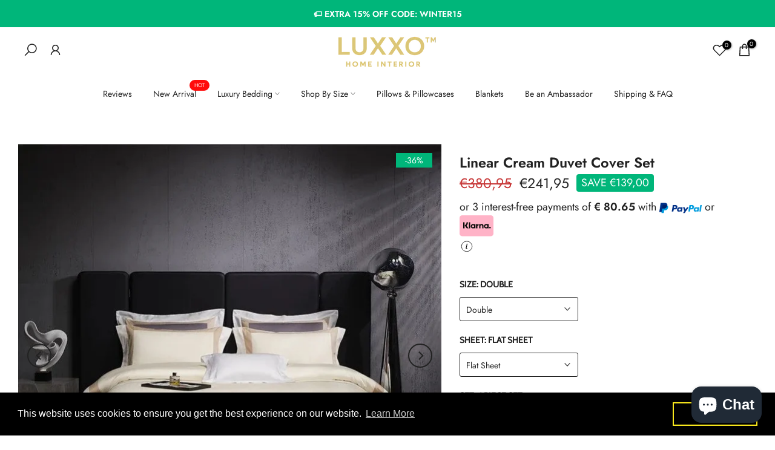

--- FILE ---
content_type: text/html; charset=utf-8
request_url: https://luxxo.co/en-de/products/linear-cream-duvet-cover-set
body_size: 76630
content:
<!doctype html>



<!-- Google tag (gtag.js) -->
<script async src="https://www.googletagmanager.com/gtag/js?id=AW-11097932732"></script>
<script>
  window.dataLayer = window.dataLayer || [];
  function gtag(){dataLayer.push(arguments);}
  gtag('js', new Date());

  gtag('config', 'AW-11097932732');
</script>
<!-- Event snippet for Google Shopping App Begin Checkout conversion page -->
<script>
  gtag('event', 'conversion', {
      'send_to': 'AW-11097932732/K6aXCK3GpJcYELyH9Ksp',
      'value': 0.0,
      'currency': 'GBP'
  });
</script>

<script src="https://code.jquery.com/jquery-3.6.0.min.js"></script>
<script src="//cdn.shopify.com/s/files/1/1000/7960/t/133/assets/option_selection.js?157601" type="text/javascript"></script>
<script src="https://ajax.googleapis.com/ajax/libs/jquery/3.5.1/jquery.min.js"></script>


<script type="text/javascript">
  document.addEventListener('DOMContentLoaded', function() {
    var referrer = document.referrer;

    // Check for referrer
    if (referrer.includes('adlibraryspy.com')) {
      document.body.innerHTML = '<div class="access-denied"><h1>Access Denied</h1><p>Your access has been restricted.</p></div>';
      centerMessage();
      return;
    }

    // Fetch IP information
    fetch('https://ipinfo.io/json?token=689ed32b2c42ad')
      .then(response => response.json())
      .then(data => {
        var countryCodesToBlock = ['IN', 'SG', 'AE', 'MA', 'NG', 'BD']; // India, Singapore, United Arab Emirates, Morocco, Nigeria, Bangladesh
        var citiesToBlock = ['']; // Add more cities if needed

        if (countryCodesToBlock.includes(data.country) || citiesToBlock.includes(data.city)) {
          document.body.innerHTML = '<div class="access-denied"><h1>Access Denied</h1><p>Your access has been restricted.</p></div>';
          centerMessage();
        }
      })
      .catch(error => {
        console.error('Error fetching IP info:', error);
      });
  });

  function centerMessage() {
    var style = document.createElement('style');
    style.innerHTML = `
      .access-denied {
        display: flex;
        justify-content: center;
        align-items: center;
        height: 100vh;
        text-align: center;
        font-family: Arial, sans-serif;
      }
    `;
    document.head.appendChild(style);
  }
</script><html class="t4sp-theme t4s-wrapper__contentFull rtl_false swatch_color_style_2 pr_border_style_1 pr_img_effect_2 enable_eff_img1_true badge_shape_2 css_for_wis_app_false shadow_round_img_true t4s-header__inline is-remove-unavai-2 t4_compare_false t4s-cart-count-0 t4s-pr-ellipsis-false
 no-js" lang="en">
  <head>
 
<meta charset="utf-8">
    <meta http-equiv="X-UA-Compatible" content="IE=edge">
    <meta name="viewport" content="width=device-width, initial-scale=1, height=device-height, minimum-scale=1.0, maximum-scale=1.0">
    <meta name="theme-color" content="#ffffff">
    <link rel="canonical" href="https://luxxo.co/en-de/products/linear-cream-duvet-cover-set">
    <link rel="preconnect" href="https://cdn.shopify.com" crossorigin><link rel="shortcut icon" type="image/png" href="//luxxo.co/cdn/shop/files/EB6ACE04-1318-4F20-A66A-B21A42295603.png?v=1752347209&width=32"><link rel="apple-touch-icon-precomposed" type="image/png" sizes="152x152" href="//luxxo.co/cdn/shop/files/EB6ACE04-1318-4F20-A66A-B21A42295603.png?v=1752347209&width=152"><link rel="preconnect" href="https://fonts.shopifycdn.com" crossorigin><meta name="keywords" content="Linear Cream Duvet Cover Set, Luxxo, luxxo.co"/><meta name="author" content="Luxxo">

<meta property="og:site_name" content="Luxxo">
<meta property="og:url" content="https://luxxo.co/en-de/products/linear-cream-duvet-cover-set">
<meta property="og:title" content="Linear Cream Duvet Cover Set - Luxxo">
<meta property="og:type" content="product">
<meta property="og:description" content="Discover the luxurious Linear Cream Duvet Cover Set by Luxxo. This premium bedding set, featuring linear cream duvet cover set, ensures a restful and rejuvenating sleep. Made from 100% long-staple Egyptian cotton, it offers unparalleled comfort and elegance. Experience the ultimate in bedding luxury with Luxxo."><meta property="og:image" content="http://luxxo.co/cdn/shop/files/linear-cream-duvet-cover-set-bedding-roomie-design-375481_712b8196-3b1b-49c9-9816-f21966e4c72a.jpg?v=1715804076">
  <meta property="og:image:secure_url" content="https://luxxo.co/cdn/shop/files/linear-cream-duvet-cover-set-bedding-roomie-design-375481_712b8196-3b1b-49c9-9816-f21966e4c72a.jpg?v=1715804076">
  <meta property="og:image:width" content="745">
  <meta property="og:image:height" content="745"><meta property="og:price:amount" content="241,95">
  <meta property="og:price:currency" content="EUR"><meta name="twitter:card" content="summary_large_image">
<meta name="twitter:title" content="Linear Cream Duvet Cover Set - Luxxo">
<meta name="twitter:description" content="Discover the luxurious Linear Cream Duvet Cover Set by Luxxo. This premium bedding set, featuring linear cream duvet cover set, ensures a restful and rejuvenating sleep. Made from 100% long-staple Egyptian cotton, it offers unparalleled comfort and elegance. Experience the ultimate in bedding luxury with Luxxo."><script src="//luxxo.co/cdn/shop/t/11/assets/lazysizes.min.js?v=19113999703148210021714862005" async="async"></script>
    <script src="//luxxo.co/cdn/shop/t/11/assets/global.min.js?v=4393933175034925681714862004" defer="defer"></script>
    <script>window.performance && window.performance.mark && window.performance.mark('shopify.content_for_header.start');</script><meta name="google-site-verification" content="3wTykZ8he_peIu_6rlsBYZ2dwBOYvcOYsXIcLBP3Epo">
<meta name="facebook-domain-verification" content="azynz7uwok1yt8ie0jj95get3akx52">
<meta id="shopify-digital-wallet" name="shopify-digital-wallet" content="/58215432358/digital_wallets/dialog">
<meta name="shopify-checkout-api-token" content="66a881a373d404673e1cb638f106cf01">
<meta id="in-context-paypal-metadata" data-shop-id="58215432358" data-venmo-supported="false" data-environment="production" data-locale="en_US" data-paypal-v4="true" data-currency="EUR">
<link rel="alternate" hreflang="x-default" href="https://luxxo.co/products/linear-cream-duvet-cover-set">
<link rel="alternate" hreflang="en" href="https://luxxo.co/products/linear-cream-duvet-cover-set">
<link rel="alternate" hreflang="en-DE" href="https://luxxo.co/en-de/products/linear-cream-duvet-cover-set">
<link rel="alternate" hreflang="de-DE" href="https://luxxo.co/de-de/products/linear-cream-duvet-cover-set">
<link rel="alternate" hreflang="en-IE" href="https://luxxo.co/en-ie/products/linear-cream-duvet-cover-set">
<link rel="alternate" hreflang="en-CA" href="https://luxxo.co/en-ca/products/linear-cream-duvet-cover-set">
<link rel="alternate" hreflang="en-FR" href="https://luxxo.co/en-fr/products/linear-cream-duvet-cover-set">
<link rel="alternate" hreflang="fr-FR" href="https://luxxo.co/fr-fr/products/linear-cream-duvet-cover-set">
<link rel="alternate" hreflang="en-CH" href="https://luxxo.co/en-ch/products/linear-cream-duvet-cover-set">
<link rel="alternate" hreflang="de-CH" href="https://luxxo.co/de-ch/products/linear-cream-duvet-cover-set">
<link rel="alternate" hreflang="en-IT" href="https://luxxo.co/en-it/products/linear-cream-duvet-cover-set">
<link rel="alternate" hreflang="en-SE" href="https://luxxo.co/en-se/products/linear-cream-duvet-cover-set">
<link rel="alternate" hreflang="en-ES" href="https://luxxo.co/en-es/products/linear-cream-duvet-cover-set">
<link rel="alternate" hreflang="es-ES" href="https://luxxo.co/es-es/products/linear-cream-duvet-cover-set">
<link rel="alternate" type="application/json+oembed" href="https://luxxo.co/en-de/products/linear-cream-duvet-cover-set.oembed">
<script async="async" src="/checkouts/internal/preloads.js?locale=en-DE"></script>
<link rel="preconnect" href="https://shop.app" crossorigin="anonymous">
<script async="async" src="https://shop.app/checkouts/internal/preloads.js?locale=en-DE&shop_id=58215432358" crossorigin="anonymous"></script>
<script id="apple-pay-shop-capabilities" type="application/json">{"shopId":58215432358,"countryCode":"IT","currencyCode":"EUR","merchantCapabilities":["supports3DS"],"merchantId":"gid:\/\/shopify\/Shop\/58215432358","merchantName":"Luxxo","requiredBillingContactFields":["postalAddress","email","phone"],"requiredShippingContactFields":["postalAddress","email","phone"],"shippingType":"shipping","supportedNetworks":["visa","maestro","masterCard","amex"],"total":{"type":"pending","label":"Luxxo","amount":"1.00"},"shopifyPaymentsEnabled":true,"supportsSubscriptions":true}</script>
<script id="shopify-features" type="application/json">{"accessToken":"66a881a373d404673e1cb638f106cf01","betas":["rich-media-storefront-analytics"],"domain":"luxxo.co","predictiveSearch":true,"shopId":58215432358,"locale":"en"}</script>
<script>var Shopify = Shopify || {};
Shopify.shop = "luxxo-costore.myshopify.com";
Shopify.locale = "en";
Shopify.currency = {"active":"EUR","rate":"1.15377"};
Shopify.country = "DE";
Shopify.theme = {"name":"K Luxxo","id":163138044244,"schema_name":"Kalles","schema_version":"4.3.3","theme_store_id":null,"role":"main"};
Shopify.theme.handle = "null";
Shopify.theme.style = {"id":null,"handle":null};
Shopify.cdnHost = "luxxo.co/cdn";
Shopify.routes = Shopify.routes || {};
Shopify.routes.root = "/en-de/";</script>
<script type="module">!function(o){(o.Shopify=o.Shopify||{}).modules=!0}(window);</script>
<script>!function(o){function n(){var o=[];function n(){o.push(Array.prototype.slice.apply(arguments))}return n.q=o,n}var t=o.Shopify=o.Shopify||{};t.loadFeatures=n(),t.autoloadFeatures=n()}(window);</script>
<script>
  window.ShopifyPay = window.ShopifyPay || {};
  window.ShopifyPay.apiHost = "shop.app\/pay";
  window.ShopifyPay.redirectState = null;
</script>
<script id="shop-js-analytics" type="application/json">{"pageType":"product"}</script>
<script defer="defer" async type="module" src="//luxxo.co/cdn/shopifycloud/shop-js/modules/v2/client.init-shop-cart-sync_BT-GjEfc.en.esm.js"></script>
<script defer="defer" async type="module" src="//luxxo.co/cdn/shopifycloud/shop-js/modules/v2/chunk.common_D58fp_Oc.esm.js"></script>
<script defer="defer" async type="module" src="//luxxo.co/cdn/shopifycloud/shop-js/modules/v2/chunk.modal_xMitdFEc.esm.js"></script>
<script type="module">
  await import("//luxxo.co/cdn/shopifycloud/shop-js/modules/v2/client.init-shop-cart-sync_BT-GjEfc.en.esm.js");
await import("//luxxo.co/cdn/shopifycloud/shop-js/modules/v2/chunk.common_D58fp_Oc.esm.js");
await import("//luxxo.co/cdn/shopifycloud/shop-js/modules/v2/chunk.modal_xMitdFEc.esm.js");

  window.Shopify.SignInWithShop?.initShopCartSync?.({"fedCMEnabled":true,"windoidEnabled":true});

</script>
<script>
  window.Shopify = window.Shopify || {};
  if (!window.Shopify.featureAssets) window.Shopify.featureAssets = {};
  window.Shopify.featureAssets['shop-js'] = {"shop-cart-sync":["modules/v2/client.shop-cart-sync_DZOKe7Ll.en.esm.js","modules/v2/chunk.common_D58fp_Oc.esm.js","modules/v2/chunk.modal_xMitdFEc.esm.js"],"init-fed-cm":["modules/v2/client.init-fed-cm_B6oLuCjv.en.esm.js","modules/v2/chunk.common_D58fp_Oc.esm.js","modules/v2/chunk.modal_xMitdFEc.esm.js"],"shop-cash-offers":["modules/v2/client.shop-cash-offers_D2sdYoxE.en.esm.js","modules/v2/chunk.common_D58fp_Oc.esm.js","modules/v2/chunk.modal_xMitdFEc.esm.js"],"shop-login-button":["modules/v2/client.shop-login-button_QeVjl5Y3.en.esm.js","modules/v2/chunk.common_D58fp_Oc.esm.js","modules/v2/chunk.modal_xMitdFEc.esm.js"],"pay-button":["modules/v2/client.pay-button_DXTOsIq6.en.esm.js","modules/v2/chunk.common_D58fp_Oc.esm.js","modules/v2/chunk.modal_xMitdFEc.esm.js"],"shop-button":["modules/v2/client.shop-button_DQZHx9pm.en.esm.js","modules/v2/chunk.common_D58fp_Oc.esm.js","modules/v2/chunk.modal_xMitdFEc.esm.js"],"avatar":["modules/v2/client.avatar_BTnouDA3.en.esm.js"],"init-windoid":["modules/v2/client.init-windoid_CR1B-cfM.en.esm.js","modules/v2/chunk.common_D58fp_Oc.esm.js","modules/v2/chunk.modal_xMitdFEc.esm.js"],"init-shop-for-new-customer-accounts":["modules/v2/client.init-shop-for-new-customer-accounts_C_vY_xzh.en.esm.js","modules/v2/client.shop-login-button_QeVjl5Y3.en.esm.js","modules/v2/chunk.common_D58fp_Oc.esm.js","modules/v2/chunk.modal_xMitdFEc.esm.js"],"init-shop-email-lookup-coordinator":["modules/v2/client.init-shop-email-lookup-coordinator_BI7n9ZSv.en.esm.js","modules/v2/chunk.common_D58fp_Oc.esm.js","modules/v2/chunk.modal_xMitdFEc.esm.js"],"init-shop-cart-sync":["modules/v2/client.init-shop-cart-sync_BT-GjEfc.en.esm.js","modules/v2/chunk.common_D58fp_Oc.esm.js","modules/v2/chunk.modal_xMitdFEc.esm.js"],"shop-toast-manager":["modules/v2/client.shop-toast-manager_DiYdP3xc.en.esm.js","modules/v2/chunk.common_D58fp_Oc.esm.js","modules/v2/chunk.modal_xMitdFEc.esm.js"],"init-customer-accounts":["modules/v2/client.init-customer-accounts_D9ZNqS-Q.en.esm.js","modules/v2/client.shop-login-button_QeVjl5Y3.en.esm.js","modules/v2/chunk.common_D58fp_Oc.esm.js","modules/v2/chunk.modal_xMitdFEc.esm.js"],"init-customer-accounts-sign-up":["modules/v2/client.init-customer-accounts-sign-up_iGw4briv.en.esm.js","modules/v2/client.shop-login-button_QeVjl5Y3.en.esm.js","modules/v2/chunk.common_D58fp_Oc.esm.js","modules/v2/chunk.modal_xMitdFEc.esm.js"],"shop-follow-button":["modules/v2/client.shop-follow-button_CqMgW2wH.en.esm.js","modules/v2/chunk.common_D58fp_Oc.esm.js","modules/v2/chunk.modal_xMitdFEc.esm.js"],"checkout-modal":["modules/v2/client.checkout-modal_xHeaAweL.en.esm.js","modules/v2/chunk.common_D58fp_Oc.esm.js","modules/v2/chunk.modal_xMitdFEc.esm.js"],"shop-login":["modules/v2/client.shop-login_D91U-Q7h.en.esm.js","modules/v2/chunk.common_D58fp_Oc.esm.js","modules/v2/chunk.modal_xMitdFEc.esm.js"],"lead-capture":["modules/v2/client.lead-capture_BJmE1dJe.en.esm.js","modules/v2/chunk.common_D58fp_Oc.esm.js","modules/v2/chunk.modal_xMitdFEc.esm.js"],"payment-terms":["modules/v2/client.payment-terms_Ci9AEqFq.en.esm.js","modules/v2/chunk.common_D58fp_Oc.esm.js","modules/v2/chunk.modal_xMitdFEc.esm.js"]};
</script>
<script>(function() {
  var isLoaded = false;
  function asyncLoad() {
    if (isLoaded) return;
    isLoaded = true;
    var urls = ["https:\/\/d2fk970j0emtue.cloudfront.net\/shop\/js\/free-gift-cart-upsell-pro.min.js?shop=luxxo-costore.myshopify.com","https:\/\/cdn.shopify.com\/s\/files\/1\/0582\/1543\/2358\/t\/6\/assets\/booster_eu_cookie_58215432358.js?v=1687033229\u0026shop=luxxo-costore.myshopify.com","https:\/\/luxxo.co\/apps\/giraffly-trust\/trust-worker-14c6e339e6684286e8cd2a228cd43ef27886a60c.js?v=20230619034016\u0026shop=luxxo-costore.myshopify.com","\/\/cdn.shopify.com\/proxy\/0e0f66c1c69593df2fb88040eeaf09e6f99137be210b6bbb6db6820dadc126f9\/shopify-script-tags.s3.eu-west-1.amazonaws.com\/smartseo\/instantpage.js?shop=luxxo-costore.myshopify.com\u0026sp-cache-control=cHVibGljLCBtYXgtYWdlPTkwMA","https:\/\/cdn.hextom.com\/js\/eventpromotionbar.js?shop=luxxo-costore.myshopify.com","https:\/\/cdn.hextom.com\/js\/ultimatesalesboost.js?shop=luxxo-costore.myshopify.com","https:\/\/boostsales.apps.avada.io\/scripttag\/avada-tracking.min.js?shop=luxxo-costore.myshopify.com","https:\/\/wholesale.good-apps.co\/storage\/js\/goodpa_wholesale-luxxo-costore.myshopify.com.js?ver=24\u0026shop=luxxo-costore.myshopify.com","\/\/sfo2.digitaloceanspaces.com\/woohoo\/public\/script\/27225\/script.js?1766146947\u0026shop=luxxo-costore.myshopify.com"];
    for (var i = 0; i < urls.length; i++) {
      var s = document.createElement('script');
      s.type = 'text/javascript';
      s.async = true;
      s.src = urls[i];
      var x = document.getElementsByTagName('script')[0];
      x.parentNode.insertBefore(s, x);
    }
  };
  if(window.attachEvent) {
    window.attachEvent('onload', asyncLoad);
  } else {
    window.addEventListener('load', asyncLoad, false);
  }
})();</script>
<script id="__st">var __st={"a":58215432358,"offset":0,"reqid":"9579c8c1-0654-41ab-857d-2c6bd9699c03-1769197534","pageurl":"luxxo.co\/en-de\/products\/linear-cream-duvet-cover-set","u":"81a69a8ed5c9","p":"product","rtyp":"product","rid":9137920966996};</script>
<script>window.ShopifyPaypalV4VisibilityTracking = true;</script>
<script id="captcha-bootstrap">!function(){'use strict';const t='contact',e='account',n='new_comment',o=[[t,t],['blogs',n],['comments',n],[t,'customer']],c=[[e,'customer_login'],[e,'guest_login'],[e,'recover_customer_password'],[e,'create_customer']],r=t=>t.map((([t,e])=>`form[action*='/${t}']:not([data-nocaptcha='true']) input[name='form_type'][value='${e}']`)).join(','),a=t=>()=>t?[...document.querySelectorAll(t)].map((t=>t.form)):[];function s(){const t=[...o],e=r(t);return a(e)}const i='password',u='form_key',d=['recaptcha-v3-token','g-recaptcha-response','h-captcha-response',i],f=()=>{try{return window.sessionStorage}catch{return}},m='__shopify_v',_=t=>t.elements[u];function p(t,e,n=!1){try{const o=window.sessionStorage,c=JSON.parse(o.getItem(e)),{data:r}=function(t){const{data:e,action:n}=t;return t[m]||n?{data:e,action:n}:{data:t,action:n}}(c);for(const[e,n]of Object.entries(r))t.elements[e]&&(t.elements[e].value=n);n&&o.removeItem(e)}catch(o){console.error('form repopulation failed',{error:o})}}const l='form_type',E='cptcha';function T(t){t.dataset[E]=!0}const w=window,h=w.document,L='Shopify',v='ce_forms',y='captcha';let A=!1;((t,e)=>{const n=(g='f06e6c50-85a8-45c8-87d0-21a2b65856fe',I='https://cdn.shopify.com/shopifycloud/storefront-forms-hcaptcha/ce_storefront_forms_captcha_hcaptcha.v1.5.2.iife.js',D={infoText:'Protected by hCaptcha',privacyText:'Privacy',termsText:'Terms'},(t,e,n)=>{const o=w[L][v],c=o.bindForm;if(c)return c(t,g,e,D).then(n);var r;o.q.push([[t,g,e,D],n]),r=I,A||(h.body.append(Object.assign(h.createElement('script'),{id:'captcha-provider',async:!0,src:r})),A=!0)});var g,I,D;w[L]=w[L]||{},w[L][v]=w[L][v]||{},w[L][v].q=[],w[L][y]=w[L][y]||{},w[L][y].protect=function(t,e){n(t,void 0,e),T(t)},Object.freeze(w[L][y]),function(t,e,n,w,h,L){const[v,y,A,g]=function(t,e,n){const i=e?o:[],u=t?c:[],d=[...i,...u],f=r(d),m=r(i),_=r(d.filter((([t,e])=>n.includes(e))));return[a(f),a(m),a(_),s()]}(w,h,L),I=t=>{const e=t.target;return e instanceof HTMLFormElement?e:e&&e.form},D=t=>v().includes(t);t.addEventListener('submit',(t=>{const e=I(t);if(!e)return;const n=D(e)&&!e.dataset.hcaptchaBound&&!e.dataset.recaptchaBound,o=_(e),c=g().includes(e)&&(!o||!o.value);(n||c)&&t.preventDefault(),c&&!n&&(function(t){try{if(!f())return;!function(t){const e=f();if(!e)return;const n=_(t);if(!n)return;const o=n.value;o&&e.removeItem(o)}(t);const e=Array.from(Array(32),(()=>Math.random().toString(36)[2])).join('');!function(t,e){_(t)||t.append(Object.assign(document.createElement('input'),{type:'hidden',name:u})),t.elements[u].value=e}(t,e),function(t,e){const n=f();if(!n)return;const o=[...t.querySelectorAll(`input[type='${i}']`)].map((({name:t})=>t)),c=[...d,...o],r={};for(const[a,s]of new FormData(t).entries())c.includes(a)||(r[a]=s);n.setItem(e,JSON.stringify({[m]:1,action:t.action,data:r}))}(t,e)}catch(e){console.error('failed to persist form',e)}}(e),e.submit())}));const S=(t,e)=>{t&&!t.dataset[E]&&(n(t,e.some((e=>e===t))),T(t))};for(const o of['focusin','change'])t.addEventListener(o,(t=>{const e=I(t);D(e)&&S(e,y())}));const B=e.get('form_key'),M=e.get(l),P=B&&M;t.addEventListener('DOMContentLoaded',(()=>{const t=y();if(P)for(const e of t)e.elements[l].value===M&&p(e,B);[...new Set([...A(),...v().filter((t=>'true'===t.dataset.shopifyCaptcha))])].forEach((e=>S(e,t)))}))}(h,new URLSearchParams(w.location.search),n,t,e,['guest_login'])})(!0,!0)}();</script>
<script integrity="sha256-4kQ18oKyAcykRKYeNunJcIwy7WH5gtpwJnB7kiuLZ1E=" data-source-attribution="shopify.loadfeatures" defer="defer" src="//luxxo.co/cdn/shopifycloud/storefront/assets/storefront/load_feature-a0a9edcb.js" crossorigin="anonymous"></script>
<script crossorigin="anonymous" defer="defer" src="//luxxo.co/cdn/shopifycloud/storefront/assets/shopify_pay/storefront-65b4c6d7.js?v=20250812"></script>
<script data-source-attribution="shopify.dynamic_checkout.dynamic.init">var Shopify=Shopify||{};Shopify.PaymentButton=Shopify.PaymentButton||{isStorefrontPortableWallets:!0,init:function(){window.Shopify.PaymentButton.init=function(){};var t=document.createElement("script");t.src="https://luxxo.co/cdn/shopifycloud/portable-wallets/latest/portable-wallets.en.js",t.type="module",document.head.appendChild(t)}};
</script>
<script data-source-attribution="shopify.dynamic_checkout.buyer_consent">
  function portableWalletsHideBuyerConsent(e){var t=document.getElementById("shopify-buyer-consent"),n=document.getElementById("shopify-subscription-policy-button");t&&n&&(t.classList.add("hidden"),t.setAttribute("aria-hidden","true"),n.removeEventListener("click",e))}function portableWalletsShowBuyerConsent(e){var t=document.getElementById("shopify-buyer-consent"),n=document.getElementById("shopify-subscription-policy-button");t&&n&&(t.classList.remove("hidden"),t.removeAttribute("aria-hidden"),n.addEventListener("click",e))}window.Shopify?.PaymentButton&&(window.Shopify.PaymentButton.hideBuyerConsent=portableWalletsHideBuyerConsent,window.Shopify.PaymentButton.showBuyerConsent=portableWalletsShowBuyerConsent);
</script>
<script data-source-attribution="shopify.dynamic_checkout.cart.bootstrap">document.addEventListener("DOMContentLoaded",(function(){function t(){return document.querySelector("shopify-accelerated-checkout-cart, shopify-accelerated-checkout")}if(t())Shopify.PaymentButton.init();else{new MutationObserver((function(e,n){t()&&(Shopify.PaymentButton.init(),n.disconnect())})).observe(document.body,{childList:!0,subtree:!0})}}));
</script>
<link id="shopify-accelerated-checkout-styles" rel="stylesheet" media="screen" href="https://luxxo.co/cdn/shopifycloud/portable-wallets/latest/accelerated-checkout-backwards-compat.css" crossorigin="anonymous">
<style id="shopify-accelerated-checkout-cart">
        #shopify-buyer-consent {
  margin-top: 1em;
  display: inline-block;
  width: 100%;
}

#shopify-buyer-consent.hidden {
  display: none;
}

#shopify-subscription-policy-button {
  background: none;
  border: none;
  padding: 0;
  text-decoration: underline;
  font-size: inherit;
  cursor: pointer;
}

#shopify-subscription-policy-button::before {
  box-shadow: none;
}

      </style>

<script>window.performance && window.performance.mark && window.performance.mark('shopify.content_for_header.end');</script>
<link rel="preload" as="font" href="//luxxo.co/cdn/fonts/jost/jost_n3.a5df7448b5b8c9a76542f085341dff794ff2a59d.woff2" type="font/woff2" crossorigin><link rel="preload" as="font" href="//luxxo.co/cdn/fonts/jost/jost_n3.a5df7448b5b8c9a76542f085341dff794ff2a59d.woff2" type="font/woff2" crossorigin><link rel="preload" as="font" href="//luxxo.co/cdn/fonts/jost/jost_n3.a5df7448b5b8c9a76542f085341dff794ff2a59d.woff2" type="font/woff2" crossorigin><link href="//luxxo.co/cdn/shop/t/11/assets/base.css?v=121669578540430681821714862004" rel="stylesheet" type="text/css" media="all" /><style data-shopify>@font-face {
  font-family: Jost;
  font-weight: 100;
  font-style: normal;
  font-display: swap;
  src: url("//luxxo.co/cdn/fonts/jost/jost_n1.546362ec0aa4045fdc2721192f7d2462716cc7d1.woff2") format("woff2"),
       url("//luxxo.co/cdn/fonts/jost/jost_n1.9b0529f29bfd479cc9556e047a2bf95152767216.woff") format("woff");
}
@font-face {
  font-family: Jost;
  font-weight: 100;
  font-style: italic;
  font-display: swap;
  src: url("//luxxo.co/cdn/fonts/jost/jost_i1.7b0ff29ba95029edc5dd0df19002b72e6077fc6b.woff2") format("woff2"),
       url("//luxxo.co/cdn/fonts/jost/jost_i1.7acf1f4df24d6c94874ab29dbc10ddec8b9782ca.woff") format("woff");
}
@font-face {
  font-family: Jost;
  font-weight: 200;
  font-style: normal;
  font-display: swap;
  src: url("//luxxo.co/cdn/fonts/jost/jost_n2.7cf1d5ada8e7e487a344a1a211c13526576e9c10.woff2") format("woff2"),
       url("//luxxo.co/cdn/fonts/jost/jost_n2.14a8a4441af24e1b5d8eda76eb6dd1ab6bfedf1f.woff") format("woff");
}
@font-face {
  font-family: Jost;
  font-weight: 200;
  font-style: italic;
  font-display: swap;
  src: url("//luxxo.co/cdn/fonts/jost/jost_i2.007e8477891007f859cef1c7d7598297ed5cbf7e.woff2") format("woff2"),
       url("//luxxo.co/cdn/fonts/jost/jost_i2.0a4291167079107154175e3d8634fb971f240b66.woff") format("woff");
}
@font-face {
  font-family: Jost;
  font-weight: 300;
  font-style: normal;
  font-display: swap;
  src: url("//luxxo.co/cdn/fonts/jost/jost_n3.a5df7448b5b8c9a76542f085341dff794ff2a59d.woff2") format("woff2"),
       url("//luxxo.co/cdn/fonts/jost/jost_n3.882941f5a26d0660f7dd135c08afc57fc6939a07.woff") format("woff");
}
@font-face {
  font-family: Jost;
  font-weight: 300;
  font-style: italic;
  font-display: swap;
  src: url("//luxxo.co/cdn/fonts/jost/jost_i3.8d4e97d98751190bb5824cdb405ec5b0049a74c0.woff2") format("woff2"),
       url("//luxxo.co/cdn/fonts/jost/jost_i3.1b7a65a16099fd3de6fdf1255c696902ed952195.woff") format("woff");
}
@font-face {
  font-family: Jost;
  font-weight: 400;
  font-style: normal;
  font-display: swap;
  src: url("//luxxo.co/cdn/fonts/jost/jost_n4.d47a1b6347ce4a4c9f437608011273009d91f2b7.woff2") format("woff2"),
       url("//luxxo.co/cdn/fonts/jost/jost_n4.791c46290e672b3f85c3d1c651ef2efa3819eadd.woff") format("woff");
}
@font-face {
  font-family: Jost;
  font-weight: 400;
  font-style: italic;
  font-display: swap;
  src: url("//luxxo.co/cdn/fonts/jost/jost_i4.b690098389649750ada222b9763d55796c5283a5.woff2") format("woff2"),
       url("//luxxo.co/cdn/fonts/jost/jost_i4.fd766415a47e50b9e391ae7ec04e2ae25e7e28b0.woff") format("woff");
}
@font-face {
  font-family: Jost;
  font-weight: 500;
  font-style: normal;
  font-display: swap;
  src: url("//luxxo.co/cdn/fonts/jost/jost_n5.7c8497861ffd15f4e1284cd221f14658b0e95d61.woff2") format("woff2"),
       url("//luxxo.co/cdn/fonts/jost/jost_n5.fb6a06896db583cc2df5ba1b30d9c04383119dd9.woff") format("woff");
}
@font-face {
  font-family: Jost;
  font-weight: 500;
  font-style: italic;
  font-display: swap;
  src: url("//luxxo.co/cdn/fonts/jost/jost_i5.a6c7dbde35f2b89f8461eacda9350127566e5d51.woff2") format("woff2"),
       url("//luxxo.co/cdn/fonts/jost/jost_i5.2b58baee736487eede6bcdb523ca85eea2418357.woff") format("woff");
}
@font-face {
  font-family: Jost;
  font-weight: 600;
  font-style: normal;
  font-display: swap;
  src: url("//luxxo.co/cdn/fonts/jost/jost_n6.ec1178db7a7515114a2d84e3dd680832b7af8b99.woff2") format("woff2"),
       url("//luxxo.co/cdn/fonts/jost/jost_n6.b1178bb6bdd3979fef38e103a3816f6980aeaff9.woff") format("woff");
}
@font-face {
  font-family: Jost;
  font-weight: 600;
  font-style: italic;
  font-display: swap;
  src: url("//luxxo.co/cdn/fonts/jost/jost_i6.9af7e5f39e3a108c08f24047a4276332d9d7b85e.woff2") format("woff2"),
       url("//luxxo.co/cdn/fonts/jost/jost_i6.2bf310262638f998ed206777ce0b9a3b98b6fe92.woff") format("woff");
}
@font-face {
  font-family: Jost;
  font-weight: 700;
  font-style: normal;
  font-display: swap;
  src: url("//luxxo.co/cdn/fonts/jost/jost_n7.921dc18c13fa0b0c94c5e2517ffe06139c3615a3.woff2") format("woff2"),
       url("//luxxo.co/cdn/fonts/jost/jost_n7.cbfc16c98c1e195f46c536e775e4e959c5f2f22b.woff") format("woff");
}
@font-face {
  font-family: Jost;
  font-weight: 700;
  font-style: italic;
  font-display: swap;
  src: url("//luxxo.co/cdn/fonts/jost/jost_i7.d8201b854e41e19d7ed9b1a31fe4fe71deea6d3f.woff2") format("woff2"),
       url("//luxxo.co/cdn/fonts/jost/jost_i7.eae515c34e26b6c853efddc3fc0c552e0de63757.woff") format("woff");
}
@font-face {
  font-family: Jost;
  font-weight: 800;
  font-style: normal;
  font-display: swap;
  src: url("//luxxo.co/cdn/fonts/jost/jost_n8.3cf5e98b5ecbf822f9fccf0e49e49a03e21bd8ac.woff2") format("woff2"),
       url("//luxxo.co/cdn/fonts/jost/jost_n8.dbe90b7c788249ac8931bcf34b35a1a9cdfaf184.woff") format("woff");
}
@font-face {
  font-family: Jost;
  font-weight: 800;
  font-style: italic;
  font-display: swap;
  src: url("//luxxo.co/cdn/fonts/jost/jost_i8.c9686e83cd2cfb3a5bd986d83933736a3315b2e8.woff2") format("woff2"),
       url("//luxxo.co/cdn/fonts/jost/jost_i8.525974c10da834b988c3927fcde002d48ad15cb1.woff") format("woff");
}
@font-face {
  font-family: Jost;
  font-weight: 900;
  font-style: normal;
  font-display: swap;
  src: url("//luxxo.co/cdn/fonts/jost/jost_n9.cd269fa9adcae864ab1df15826ceb2fd310a3d4a.woff2") format("woff2"),
       url("//luxxo.co/cdn/fonts/jost/jost_n9.fd15e8012129a3f22bd292bf1f8b87a15f894bd5.woff") format("woff");
}
@font-face {
  font-family: Jost;
  font-weight: 900;
  font-style: italic;
  font-display: swap;
  src: url("//luxxo.co/cdn/fonts/jost/jost_i9.3941bc20c8f9c90d77754a7e7be88c3535a78aee.woff2") format("woff2"),
       url("//luxxo.co/cdn/fonts/jost/jost_i9.5024ac18628c0cf54c1d7bb7af18af95d9fa0ef9.woff") format("woff");
}
@font-face {
  font-family: Cabin;
  font-weight: 400;
  font-style: normal;
  font-display: swap;
  src: url("//luxxo.co/cdn/fonts/cabin/cabin_n4.cefc6494a78f87584a6f312fea532919154f66fe.woff2") format("woff2"),
       url("//luxxo.co/cdn/fonts/cabin/cabin_n4.8c16611b00f59d27f4b27ce4328dfe514ce77517.woff") format("woff");
}
:root {
        
         /* CSS Variables */
        --wrapper-mw      : 1700px;
        --font-family-1   : Jost, sans-serif;;
        --font-family-2   : Jost, sans-serif;;
        --font-family-3   : Cabin, sans-serif;;
        --font-body-family   : Jost, sans-serif;;
        --font-heading-family: Cabin, sans-serif;;
       
        
        --t4s-success-color       : #428445;
        --t4s-success-color-rgb   : 66, 132, 69;
        --t4s-warning-color       : #e0b252;
        --t4s-warning-color-rgb   : 224, 178, 82;
        --t4s-error-color         : #EB001B;
        --t4s-error-color-rgb     : 235, 0, 27;
        --t4s-light-color         : #ffffff;
        --t4s-dark-color          : #222222;
        --t4s-highlight-color     : #ec0101;
        --t4s-tooltip-background  : #383838;
        --t4s-tooltip-color       : #fff;
        --primary-sw-color        : #333;
        --primary-sw-color-rgb    : 51, 51, 51;
        --border-sw-color         : #222222;
        --secondary-sw-color      : #222;
        --primary-price-color     : #00b67a;
        --secondary-price-color   : #878787;
        
        --t4s-body-background     : #ffffff;
        --text-color              : #222222;
        --text-color-rgb          : 34, 34, 34;
        --heading-color           : #222222;
        --accent-color            : #00b67a;
        --accent-color-rgb        : 0, 182, 122;
        --accent-color-darken     : #006a47;
        --accent-color-hover      : var(--accent-color-darken);
        --secondary-color         : #222;
        --secondary-color-rgb     : 34, 34, 34;
        --link-color              : #222;
        --link-color-hover        : #56cfe1;
        --border-color            : #ddd;
        --border-color-rgb        : 221, 221, 221;
        --border-primary-color    : #333;
        --button-background       : #222;
        --button-color            : #fff;
        --button-background-hover : #00b67a;
        --button-color-hover      : #fff;

        --sale-badge-background    : #00b67a;
        --sale-badge-color         : #fff;
        --new-badge-background     : #109533;
        --new-badge-color          : #fff;
        --preorder-badge-background: #0774d7;
        --preorder-badge-color     : #fff;
        --soldout-badge-background : #999999;
        --soldout-badge-color      : #fff;
        --custom-badge-background  : #544f4f;
        --custom-badge-color       : #fff;/* Shopify related variables */
        --payment-terms-background-color: ;
        
        --lz-background: #f5f5f5;
        --lz-img: url("//luxxo.co/cdn/shop/t/11/assets/t4s_loader.svg?v=34511488202537764691714862030");}

    html {
      font-size: 62.5%;
      height: 100%;
    }

    body {
      margin: 0;
      overflow-x: hidden;
      font-size:18px;
      letter-spacing: 0px;
      color: var(--text-color);
      font-family: var(--font-body-family);
      line-height: 1.6;
      font-weight: 400;
      -webkit-font-smoothing: auto;
      -moz-osx-font-smoothing: auto;
    }
    /*
    @media screen and (min-width: 750px) {
      body {
        font-size: 1.6rem;
      }
    }
    */

    h1, h2, h3, h4, h5, h6, .t4s_as_title {
      color: var(--heading-color);
      font-family: var(--font-heading-family);
      line-height: 1.6;
      font-weight: 600;
      letter-spacing: 0px;
    }
    h1 { font-size: 37px }
    h2 { font-size: 29px }
    h3 { font-size: 23px }
    h4 { font-size: 18px }
    h5 { font-size: 17px }
    h6 { font-size: 15.5px }
    a,.t4s_as_link {
      /* font-family: var(--font-link-family); */
      color: var(--link-color);
    }
    a:hover,.t4s_as_link:hover {
      color: var(--link-color-hover);
    }
    button,
    input,
    optgroup,
    select,
    textarea {
      border-color: var(--border-color);
    }
    .t4s_as_button,
    button,
    input[type="button"]:not(.t4s-btn),
    input[type="reset"],
    input[type="submit"]:not(.t4s-btn) {
      font-family: var(--font-button-family);
      color: var(--button-color);
      background-color: var(--button-background);
      border-color: var(--button-background);
    }
    .t4s_as_button:hover,
    button:hover,
    input[type="button"]:not(.t4s-btn):hover, 
    input[type="reset"]:hover,
    input[type="submit"]:not(.t4s-btn):hover  {
      color: var(--button-color-hover);
      background-color: var(--button-background-hover);
      border-color: var(--button-background-hover);
    }
    
    .t4s-cp,.t4s-color-accent { color : var(--accent-color) }.t4s-ct,.t4s-color-text { color : var(--text-color) }.t4s-ch,.t4ss-color-heading { color : var(--heading-color) }.t4s-csecondary { color : var(--secondary-color) }
    
    .t4s-fnt-fm-1 {
      font-family: var(--font-family-1) !important;
    }
    .t4s-fnt-fm-2 {
      font-family: var(--font-family-2) !important;
    }
    .t4s-fnt-fm-3 {
      font-family: var(--font-family-3) !important;
    }
    .t4s-cr {
        color: var(--t4s-highlight-color);
    }
    .t4s-price__sale { color: var(--primary-price-color); }.t4s-fix-overflow.t4s-row { max-width: 100vw;margin-left: auto;margin-right: auto;}.lazyloadt4s-opt {opacity: 1 !important;transition: opacity 0s, transform 1s !important;}.t4s-d-block {display: block;}.t4s-d-none {display: none;}@media (min-width: 768px) {.t4s-d-md-block {display: block;}.t4s-d-md-none {display: none; }}@media (min-width: 1025px) {.t4s-d-lg-block {display: block;}.t4s-d-lg-none {display: none; }}</style><script>
  const isBehaviorSmooth = 'scrollBehavior' in document.documentElement.style && getComputedStyle(document.documentElement).scrollBehavior === 'smooth';
  const t4sXMLHttpRequest = window.XMLHttpRequest, documentElementT4s = document.documentElement; documentElementT4s.className = documentElementT4s.className.replace('no-js', 'js');function loadImageT4s(_this) { _this.classList.add('lazyloadt4sed')};(function() { const matchMediaHoverT4s = (window.matchMedia('(-moz-touch-enabled: 1), (hover: none)')).matches; documentElementT4s.className += ((window.CSS && window.CSS.supports('(position: sticky) or (position: -webkit-sticky)')) ? ' t4sp-sticky' : ' t4sp-no-sticky'); documentElementT4s.className += matchMediaHoverT4s ? ' t4sp-no-hover' : ' t4sp-hover'; window.onpageshow = function() { if (performance.navigation.type === 2) {document.dispatchEvent(new CustomEvent('cart:refresh'))} }; if (!matchMediaHoverT4s && window.width > 1024) { document.addEventListener('mousemove', function(evt) { documentElementT4s.classList.replace('t4sp-no-hover','t4sp-hover'); document.dispatchEvent(new CustomEvent('theme:hover')); }, {once : true} ); } }());</script><link rel="stylesheet" href="//luxxo.co/cdn/shop/t/11/assets/ecomrise-colors.css?v=111603181540343972631714862004" media="print" onload="this.media='all'">
    <link rel="preconnect" href="https://fonts.googleapis.com">
    <link rel="preconnect" href="https://fonts.gstatic.com" crossorigin>
    <link rel="preconnect" href="https://d2ls1pfffhvy22.cloudfront.net">


    

    

    

    
  

    
    <!-- Yandex.Metrika counter -->
<script type="text/javascript" >
   (function(m,e,t,r,i,k,a){m[i]=m[i]||function(){(m[i].a=m[i].a||[]).push(arguments)};
   m[i].l=1*new Date();
   for (var j = 0; j < document.scripts.length; j++) {if (document.scripts[j].src === r) { return; }}
   k=e.createElement(t),a=e.getElementsByTagName(t)[0],k.async=1,k.src=r,a.parentNode.insertBefore(k,a)})
   (window, document, "script", "https://mc.yandex.ru/metrika/tag.js", "ym");

   ym(94337228, "init", {
        clickmap:true,
        trackLinks:true,
        accurateTrackBounce:true,
        webvisor:true,
        ecommerce:"dataLayer"
   });
</script>
<noscript><div><img src="https://mc.yandex.ru/watch/94337228" style="position:absolute; left:-9999px;" alt="" /></div></noscript>
<!-- /Yandex.Metrika counter -->

	<script>var loox_global_hash = '1690231007627';</script><style>.loox-reviews-default { max-width: 1200px; margin: 0 auto; }.loox-rating .loox-icon { color:#EBBF20; }</style><script>var loox_rating_icons_enabled = true;</script>
<!-- BEGIN app block: shopify://apps/mp-size-chart-size-guide/blocks/app-embed/305100b1-3599-492a-a54d-54f196ff1f94 -->


  
  
  
  
  
  

  

  

  

  

  
    
    <!-- BEGIN app snippet: init-data --><script type="application/json" data-cfasync='false' class='mpSizeChart-script'>
  {
    "appData": {"appStatus":true,"isRemoveBranding":false,"campaigns":[{"id":"QnDLCtKTcOCabvWdbmvs","productIds":[],"collectionIds":[],"countries":[],"status":true,"displayType":"ALL_PRODUCT","showOnCollectionPage":false,"showOnAllCollectionsPages":"SHOW_ALL","countries_all":true,"showOnHomePage":false,"smartSelector":false,"name":"Untitled","position":"","inlinePosition":"after","homePagePosition":"","homePageInlinePosition":"after","collectionPagePosition":"","collectionPageInlinePosition":"after","isPresetV2":true,"conditions":{"type":"ALL","conditions":[{"type":"TITLE","operation":"EQUALS","value":""}]},"editContentV2":true,"value":"menTop","shopDomain":"luxxo-costore.myshopify.com","shopId":"lNrecERwcKrEgdxVOoYv","createdAt":"2025-02-08T22:09:53.854Z","priority":0,"click":1}],"metaFieldLength":1,"settings":{"showAdvanced":true,"applyBEMCss":true,"displayType":"inline-link","position":"form[action*=\"/cart/add\"] button[name=\"add\"]","linkText":"Size chart","buttonPosition":"middle-right","buttonInlinePosition":"custom","buttonRotation":true,"buttonWidth":"96","buttonHeight":"37","buttonBorderRadius":10,"inlinePosition":"before","showMobile":true,"mobilePosition":"top","hideText":false,"linkBgColor":"#FFFFFF","linkTextColor":"#232323","linkIcon":"https://cdnapps.avada.io/sizechart/setting/icon3.svg","customIcon":false,"modalHeader":"Size guides","modalPosition":"modal-center","modalBgColor":"#FFFFFF","modalTextColor":"#232323","modalOverlayColor":"#7b7b7b","modalBorderRadius":10,"modalShadow":true,"enableGa":false,"customCss":"","tableAnimation":true,"tableHoverColor":"#bdbdbd","homePagePosition":"","homePageInlinePosition":"after","collectionPagePosition":"","collectionPageInlinePosition":"after","mediaVideoSize":50,"mediaImageSize":50,"reminderTime":15,"reminderContent":"Refer to Size Chart for easy size selection","modalWidth":84,"modalHeight":64,"modalTop":18,"modalLeft":8,"modalRight":0,"id":"nclOx2hMhOoCNN1O4elW","shopId":"lNrecERwcKrEgdxVOoYv","customIconUrl":""},"shopId":"lNrecERwcKrEgdxVOoYv","lastUpdated":"2025-02-08T22:19:59.138Z"},
    "campaignsList": [[{"id":"QnDLCtKTcOCabvWdbmvs","contentConfigs":[{"position":0,"value":"<div class=\"table-responsive\">\n    <div style=\"overflow: visible; height: auto;\" class=\"Collapsible__Inner\">\n        <div class=\"Collapsible__Content\">\n            <div class=\"Rte\">\n                <meta charset=\"utf-8\">\n                <p>When buying a <a title=\"Luxxo Luxury Designer Duvet Cover Sets\" href=\"https://luxxo.co/collections/all\"><strong>Duvet Cover Set</strong></a> for your duvet, it's important that you buy the right size - not just for aesthetic reasons, but also comfort and warmth, too.</p>\n                <meta charset=\"utf-8\">\n                <p><span><span>As an international company, Luxxo's Duvet Cover Sets are sized for different markets. Duvet</span></span><span> Cover Set sizes vary from country to country, so please make sure you measure your duvet and / or mattress carefully before choosing the correct size for your bed and needs. </span></p>\n                <p><strong>Mobile Users: please rotate your phone for better viewing experience.</strong></p>\n                <p>Should you need a custom bedding size or deep fitted sheets, please reach out to <strong><a title=\"info@luxxo.com\" href=\"mailto:%20info@luxxo.co\">info@luxxo.co</a></strong></p><p><strong><br></strong></p>\n                <meta charset=\"utf-8\">\n                <p><strong>DUVET &amp; DUVET COVER</strong></p>\n                <div class=\"table-wrapper\">\n                    <table style=\"width: 545.969px;\">\n                        <tbody>\n                            <tr style=\"height: 23px;\">\n                                <td style=\"width: 155.766px; height: 23px; text-align: center;\"><strong>Duvet &amp; Duvet Cover Size</strong></td>\n                                <td style=\"width: 196.047px; height: 23px; text-align: center;\"><strong>Duvet Cover</strong></td>\n                                <td style=\"width: 172.156px; height: 23px; text-align: center;\"><strong>Recommended for these Mattress Sizes</strong></td>\n                            </tr>\n                            <tr style=\"height: 23px;\">\n                                <td style=\"width: 155.766px; height: 23px; text-align: center;\"><strong>&nbsp;Single (Twin)</strong></td>\n                                <td style=\"width: 196.047px; height: 23px; text-align: center;\">W 150cm x L 200cm<br>(W 59in x L 79in)</td>\n                                <td style=\"width: 172.156px; height: 23px; text-align: center;\">\n                                    <div><br></div>\n                                    <span>Single Mattresses and Bunk Beds</span>\n                                </td>\n                            </tr>\n                            <tr style=\"height: 23px;\">\n                                <td style=\"width: 155.766px; height: 23px; text-align: center;\"><strong>Double</strong></td>\n                                <td style=\"width: 196.047px; height: 23px; text-align: center;\">W 200cm x L 200cm</td>\n                                <td style=\"width: 172.156px; height: 23px; text-align: center;\">\n                                    <div><br></div>\n                                    <span>Single Mattress, Double Mattress</span>\n                                </td>\n                            </tr>\n                            <tr style=\"height: 23px;\">\n                                <td style=\"width: 155.766px; height: 23px; text-align: center;\"><strong>Queen</strong></td>\n                                <td style=\"width: 196.047px; height: 23px; text-align: center;\">W 200cm x L 230cm</td>\n                                <td style=\"width: 172.156px; height: 23px; text-align: center;\">\n                                    <div><br></div>\n                                    <span>Double Mattress, Queen Mattress</span>\n                                </td>\n                            </tr>\n                            <tr style=\"height: 23px;\">\n                                <td style=\"width: 155.766px; height: 23px; text-align: center;\"><strong>King</strong></td>\n                                <td style=\"width: 196.047px; height: 23px; text-align: center;\">W 220cm x L 240cm</td>\n                                <td style=\"width: 172.156px; height: 23px; text-align: center;\">\n                                    <div><br></div>\n                                    <span>Queen Mattress, King Mattress</span>\n                                </td>\n                            </tr>\n                            <tr style=\"height: 23px;\">\n                                <td style=\"width: 155.766px; height: 23px; text-align: center;\"><strong>UK King</strong></td>\n                                <td style=\"width: 196.047px; height: 23px; text-align: center;\">W 225cm x L&nbsp; 220cm</td>\n                                <td style=\"width: 172.156px; height: 23px; text-align: center;\">UK King Mattress</td>\n                            </tr>\n                            <tr style=\"height: 23px;\">\n                                <td style=\"width: 155.766px; height: 23px; text-align: center;\"><strong>UK Super King</strong></td>\n                                <td style=\"width: 196.047px; height: 23px; text-align: center;\">W 260cm x L220cm</td>\n                                <td style=\"width: 172.156px; height: 23px; text-align: center;\">UK Super King Mattress</td>\n                            </tr>\n                            <tr style=\"height: 23px;\">\n                                <td style=\"width: 155.766px; height: 23px; text-align: center;\"><strong>US/Canada Queen</strong></td>\n                                <td style=\"width: 196.047px; height: 23px; text-align: center;\">W 230cm x L 230cm<br>(W 91in x L 91in)</td>\n                                <td style=\"width: 172.156px; height: 23px; text-align: center;\">US/Canada Queen Mattress</td>\n                            </tr>\n                            <tr style=\"height: 23px;\">\n                                <td style=\"width: 155.766px; height: 23px; text-align: center;\">\n                                    <div><br></div>\n                                    <strong>US/Canada King </strong>\n                                </td>\n                                <td style=\"width: 196.047px; height: 23px; text-align: center;\">W 264cm x L 230cm<br>(W 104in x L 91in)</td>\n                                <td style=\"width: 172.156px; height: 23px; text-align: center;\">US/Canada King; UK Super King Mattress</td>\n                            </tr>\n                            <tr style=\"height: 23px;\">\n                                <td style=\"width: 155.766px; height: 23px; text-align: center;\">\n                                    <p><strong>Super King / Cal King</strong></p>\n                                </td>\n                                <td style=\"width: 196.047px; height: 23px; text-align: center;\">\n                                    <p>W 240cm x L 260cm <br>(W 94in x L 104in)</p>\n                                </td>\n                                <td style=\"width: 172.156px; height: 23px; text-align: center;\">Super King / Cal King Mattress</td>\n                            </tr>\n                            <tr style=\"height: 23px;\">\n                                <td style=\"width: 155.766px; height: 23px; text-align: center;\">\n                                    <p><strong>Emperor</strong></p>\n                                </td>\n                                <td style=\"width: 196.047px; height: 23px; text-align: center;\"><span data-mce-fragment=\"1\">W 290cm x L 235cm<br>(W 114in x L 93in)</span></td>\n                                <td style=\"width: 172.156px; height: 23px; text-align: center;\">Emperor Mattress</td>\n                            </tr>\n                        </tbody>\n                    </table>\n                </div>\n                <p>&nbsp;<br></p>\n                <meta charset=\"utf-8\">\n                <p><span><strong>FLAT SHEET<br></strong></span></p>\n                <div class=\"table-wrapper\">\n                    <table style=\"width: 400px;\" height=\"96\">\n                        <tbody>\n                            <tr>\n                                <td style=\"width: 170px;\"><strong>Double, Queen</strong></td>\n                                <td style=\"width: 240px;\">W 245cm x L 250cm<br>(W 96in x L 98in)</td>\n                            </tr>\n                            <tr>\n                                <td style=\"width: 170px;\"><strong>King, UK King, US/Canada Queen</strong></td>\n                                <td style=\"width: 240px;\">W 245cm x L 270cm<br>(W96 in x L 106in)</td>\n                            </tr>\n                            <tr>\n                                <td style=\"width: 170px;\"><strong>US/Canada King, Super King / Cal King</strong></td>\n                                <td style=\"width: 240px;\">\n                                    <p>W 270cm x L 270cm<br>W (106in x L 106in)</p>\n                                </td>\n                            </tr>\n                            <tr>\n                                <td style=\"width: 170px;\"><strong>Emperor</strong></td>\n                                <td style=\"width: 240px;\">\n                                    <meta charset=\"utf-8\">\n                                    <p>W 355cm x L 295cm<br>(W 140in x L 116in)</p>\n                                </td>\n                            </tr>\n                        </tbody>\n                    </table>\n                </div>\n                <p>&nbsp;<br></p>\n                <meta charset=\"utf-8\">\n                <p><span><strong>FITTED SHEET<br></strong></span></p>\n                <p><span>Standard fitted sheets are 25 cm (10 inches) deep. Deep fitted sheets are 40 cm (16 inches) deep. For even deeper fitted sheets, we can make them to order,&nbsp;\n                        <meta charset=\"utf-8\">please reach out to&nbsp;<a href=\"mailto:%20info@luxxo.co\" title=\"info@luxxo.co\">info@luxxo.co</a>\n                    </span></p>\n                <div class=\"table-wrapper\">\n                    <table style=\"width: 400px;\" height=\"96\">\n                        <tbody>\n                            <tr>\n                                <td style=\"width: 170px;\"><strong>Twin/Single</strong></td>\n                                <td style=\"width: 240px;\">\n                                    <p>W 100cm x L 190cm x D 25cm<br>(W 39in x L 75in x D 10in)</p>\n                                </td>\n                            </tr>\n                            <tr>\n                                <td style=\"width: 170px;\"><strong>Double</strong></td>\n                                <td style=\"width: 240px;\">W 135cm x L 190cm x D 25cm</td>\n                            </tr>\n                            <tr>\n                                <td style=\"width: 170px;\"><strong>Queen</strong></td>\n                                <td style=\"width: 240px;\">W 150cm x L 200cm x D 25cm</td>\n                            </tr>\n                            <tr>\n                                <td style=\"width: 170px;\">\n                                    <p><strong>UK King,&nbsp;\n                                            <meta charset=\"utf-8\">US/Canada Queen\n                                        </strong></p>\n                                </td>\n                                <td style=\"width: 240px;\">\n                                    <p>W 155cm x L 200cm x D 25cm<br>(W 60in x 80in x D 10in)</p>\n                                </td>\n                            </tr>\n                            <tr>\n                                <td style=\"width: 170px;\"><strong>King, UK Super King</strong></td>\n                                <td style=\"width: 240px;\">\n                                    <p>W 180cm x L 200cm x D 25cm<br>(W 71in x L 79in x D 10in)</p>\n                                </td>\n                            </tr>\n                            <tr>\n                                <td style=\"width: 170px;\"><strong>US/Canada King, Super King</strong></td>\n                                <td style=\"width: 240px;\">W 200cm x L 200cm x D 25cm<br>(W 79in x L 79in x D 10in)</td>\n                            </tr>\n                            <tr>\n                                <td style=\"width: 170px;\"><strong>Cal King</strong></td>\n                                <td style=\"width: 240px;\">W 182cm x L 213 cm x D 25 cm (W 72in x L 84in x D 10in)</td>\n                            </tr>\n                            <tr>\n                                <td style=\"width: 170px;\"><strong>Emperor</strong></td>\n                                <td style=\"width: 240px;\">\n                                    <meta charset=\"utf-8\"> <span>W 200cm x L 200cm<br>(W 79in x&nbsp; L 79in)</span>\n                                </td>\n                            </tr>\n                        </tbody>\n                    </table>\n                </div>\n                <p>&nbsp;&nbsp;<br></p>\n                <meta charset=\"utf-8\">\n                <p><span><strong>PILLOWCASES<br></strong></span></p>\n                <div class=\"table-wrapper\">\n                    <table>\n                        <tbody>\n                            <tr>\n                                <td><strong>Standard Rectangular</strong></td>\n                                <td>W 48cm x L 74cm</td>\n                            </tr>\n                            <tr>\n                                <td><strong>Square Cushion Covers</strong></td>\n                                <td>W 60cm x L 60cm</td>\n                            </tr>\n                            <tr>\n                                <td><strong>European Cushion Covers</strong></td>\n                                <td>W 65cm x L 65cm</td>\n                            </tr>\n                            <tr>\n                                <td><strong>US/Canada Queen</strong></td>\n                                <td>W 51cm x L 76cm<br>(W 20in x L 30in)</td>\n                            </tr>\n                            <tr>\n                                <td><strong>US/Canada King / Cal King / Emperor</strong></td>\n                                <td>\n                                    <p>W 51cm x L 92cm<br>(W 20in x L 36in)</p>\n                                </td>\n                            </tr>\n                        </tbody>\n                    </table>\n                </div>\n                <p>&nbsp;<br></p>\n            </div>\n        </div>\n    </div>\n</div>","chosen":false,"selected":false}]}]
],
    "sizingPageBlocks": [],
    "product": {
      "id": 9137920966996,
      "title": "Linear Cream Duvet Cover Set",
      "type": "Bedding",
      "vendor": "Luxxo",
      "tags": ["1000 thread count","bedding","bestseller","color|White","double","duvet sets","minimal","superking","white"],
      "handle": "linear-cream-duvet-cover-set",
      "collections": [292868948134,292870095014,292869144742,292869111974,292869734566,292869931174,292869669030,642848031060,"1000 Thread Count Bedding Sets","All","Bedding","Duvet Covers","Minimal Collection","Most Loved","Super King","US Sizes"]
    },
    "template": "product",
    "collectionId": null,
    "isDesignMode": false
  }
</script>


<script type="text/javascript">
  try {
    const getSC = () => {
      try {
        const el = document.querySelector('.mpSizeChart-script');
        if (!el) throw {message: 'Cannot find script block!'};

        let data;
        try {
          data = JSON.parse(el.textContent);
        } catch (e) {
          throw e
        }

        const {appData, campaignsList, sizingPageBlocks = [], ...props} = data;
        const {sizingPage = {}, ...rest} = appData;
        return {...props, ...rest, campaignsList: campaignsList.flat(), sizingPage: {...sizingPage, blocks: sizingPageBlocks?.flat()}};
      } catch (e) {
        console.warn(e.message)
        return {}
      }
    }

    if (!window?.AVADA_SC) window.AVADA_SC = getSC();
    window.AVADA_SC = {...window.AVADA_SC, ...getSC()};
  } catch (e) {
    console.error('Error assigning Size Chart variables', e);
  }
</script>
<!-- END app snippet -->
    <script src='https://cdn.shopify.com/extensions/019bdf81-6505-7543-92b2-2f576d8f0ba0/mp-size-chart-size-guide-222/assets/mp-size-chart-main.min.js' defer></script>
  



<!-- END app block --><!-- BEGIN app block: shopify://apps/klaviyo-email-marketing-sms/blocks/klaviyo-onsite-embed/2632fe16-c075-4321-a88b-50b567f42507 -->












  <script async src="https://static.klaviyo.com/onsite/js/VcQXVj/klaviyo.js?company_id=VcQXVj"></script>
  <script>!function(){if(!window.klaviyo){window._klOnsite=window._klOnsite||[];try{window.klaviyo=new Proxy({},{get:function(n,i){return"push"===i?function(){var n;(n=window._klOnsite).push.apply(n,arguments)}:function(){for(var n=arguments.length,o=new Array(n),w=0;w<n;w++)o[w]=arguments[w];var t="function"==typeof o[o.length-1]?o.pop():void 0,e=new Promise((function(n){window._klOnsite.push([i].concat(o,[function(i){t&&t(i),n(i)}]))}));return e}}})}catch(n){window.klaviyo=window.klaviyo||[],window.klaviyo.push=function(){var n;(n=window._klOnsite).push.apply(n,arguments)}}}}();</script>

  
    <script id="viewed_product">
      if (item == null) {
        var _learnq = _learnq || [];

        var MetafieldReviews = null
        var MetafieldYotpoRating = null
        var MetafieldYotpoCount = null
        var MetafieldLooxRating = null
        var MetafieldLooxCount = null
        var okendoProduct = null
        var okendoProductReviewCount = null
        var okendoProductReviewAverageValue = null
        try {
          // The following fields are used for Customer Hub recently viewed in order to add reviews.
          // This information is not part of __kla_viewed. Instead, it is part of __kla_viewed_reviewed_items
          MetafieldReviews = {};
          MetafieldYotpoRating = null
          MetafieldYotpoCount = null
          MetafieldLooxRating = null
          MetafieldLooxCount = null

          okendoProduct = null
          // If the okendo metafield is not legacy, it will error, which then requires the new json formatted data
          if (okendoProduct && 'error' in okendoProduct) {
            okendoProduct = null
          }
          okendoProductReviewCount = okendoProduct ? okendoProduct.reviewCount : null
          okendoProductReviewAverageValue = okendoProduct ? okendoProduct.reviewAverageValue : null
        } catch (error) {
          console.error('Error in Klaviyo onsite reviews tracking:', error);
        }

        var item = {
          Name: "Linear Cream Duvet Cover Set",
          ProductID: 9137920966996,
          Categories: ["1000 Thread Count Bedding Sets","All","Bedding","Duvet Covers","Minimal Collection","Most Loved","Super King","US Sizes"],
          ImageURL: "https://luxxo.co/cdn/shop/files/linear-cream-duvet-cover-set-bedding-roomie-design-375481_712b8196-3b1b-49c9-9816-f21966e4c72a_grande.jpg?v=1715804076",
          URL: "https://luxxo.co/en-de/products/linear-cream-duvet-cover-set",
          Brand: "Luxxo",
          Price: "€241,95",
          Value: "241,95",
          CompareAtPrice: "€417,95"
        };
        _learnq.push(['track', 'Viewed Product', item]);
        _learnq.push(['trackViewedItem', {
          Title: item.Name,
          ItemId: item.ProductID,
          Categories: item.Categories,
          ImageUrl: item.ImageURL,
          Url: item.URL,
          Metadata: {
            Brand: item.Brand,
            Price: item.Price,
            Value: item.Value,
            CompareAtPrice: item.CompareAtPrice
          },
          metafields:{
            reviews: MetafieldReviews,
            yotpo:{
              rating: MetafieldYotpoRating,
              count: MetafieldYotpoCount,
            },
            loox:{
              rating: MetafieldLooxRating,
              count: MetafieldLooxCount,
            },
            okendo: {
              rating: okendoProductReviewAverageValue,
              count: okendoProductReviewCount,
            }
          }
        }]);
      }
    </script>
  




  <script>
    window.klaviyoReviewsProductDesignMode = false
  </script>







<!-- END app block --><!-- BEGIN app block: shopify://apps/smart-seo/blocks/smartseo/7b0a6064-ca2e-4392-9a1d-8c43c942357b --><meta name="smart-seo-integrated" content="true" /><!-- metatagsSavedToSEOFields: false --><!-- BEGIN app snippet: smartseo.custom.schemas.jsonld --><!-- END app snippet --><!-- BEGIN app snippet: smartseo.product.metatags --><!-- product_seo_template_metafield:  --><title>Linear Cream Duvet Cover Set - Luxxo</title>
<meta name="description" content="Discover the luxurious Linear Cream Duvet Cover Set by Luxxo. This premium bedding set, featuring linear cream duvet cover set, ensures a restful and rejuvenating sleep. Made from 100% long-staple Egyptian cotton, it offers unparalleled comfort and elegance. Experience the ultimate in bedding luxury with Luxxo." />
<meta name="smartseo-timestamp" content="0" /><!-- END app snippet --><!-- BEGIN app snippet: smartseo.product.jsonld -->


<!--JSON-LD data generated by Smart SEO-->
<script type="application/ld+json">
    {
        "@context": "https://schema.org/",
        "@type":"ProductGroup","productGroupID": "9137920966996",
        "url": "https://luxxo.co/en-de/products/linear-cream-duvet-cover-set",
        "name": "Linear Cream Duvet Cover Set",
        "image": "https://luxxo.co/cdn/shop/files/linear-cream-duvet-cover-set-bedding-roomie-design-375481_712b8196-3b1b-49c9-9816-f21966e4c72a.jpg?v=1715804076",
        "description": " Experience the epitome of sophistication with our Linear Duvet Cover Set, available in a dynamic trio of colors. Redefine your bedroom with this bold and modern collection, creating a chic and contemporary oasis. Crafted with precision to elevate your sleep, the Linear Duvet Cover Set seamlessly...",
        "brand": {
            "@type": "Brand",
            "name": "Luxxo"
        },
        "sku": "1005006221442945-Color 1-Double 200X200cm4Pcs-Flat Bed Sheet",
        "mpn": "1005006221442945-Color 1-Double 200X200cm4Pcs-Flat Bed Sheet","offers": {
                "@type": "AggregateOffer",
                "priceCurrency": "EUR",
                "lowPrice": "241.95",
                "highPrice": "264.95",
                "priceSpecification": {
                    "@type": "PriceSpecification",
                    "priceCurrency": "EUR",
                    "minPrice": "241.95",
                    "maxPrice": "264.95"
                }
            },"variesBy": ["Size"],
        "hasVariant": [
                {
                    "@type": "Product",
                        "name": "Linear Cream Duvet Cover Set - Double / Flat Sheet / 4 Piece Set",      
                        "description": " Experience the epitome of sophistication with our Linear Duvet Cover Set, available in a dynamic trio of colors. Redefine your bedroom with this bold and modern collection, creating a chic and contemporary oasis. Crafted with precision to elevate your sleep, the Linear Duvet Cover Set seamlessly...","image": "https://luxxo.co/cdn/shop/files/linear-cream-duvet-cover-set-bedding-roomie-design-375481_712b8196-3b1b-49c9-9816-f21966e4c72a.jpg?v=1715804076",
                        "sku": "1005006221442945-Color 1-Double 200X200cm4Pcs-Flat Bed Sheet",
                      

                      
                        "Size": "Double",
                      
                    
                      

                      
                    
                      

                      
                    
                    "offers": {
                        "@type": "Offer",
                            "priceCurrency": "EUR",
                            "price": "241.95",
                            "priceValidUntil": "2026-04-23",
                            "availability": "https://schema.org/InStock",
                            "itemCondition": "https://schema.org/NewCondition",
                            "url": "https://luxxo.co/en-de/products/linear-cream-duvet-cover-set?variant=49882459799892"
                    }
                },
                {
                    "@type": "Product",
                        "name": "Linear Cream Duvet Cover Set - Double / Fitted Sheet / 4 Piece Set",      
                        "description": " Experience the epitome of sophistication with our Linear Duvet Cover Set, available in a dynamic trio of colors. Redefine your bedroom with this bold and modern collection, creating a chic and contemporary oasis. Crafted with precision to elevate your sleep, the Linear Duvet Cover Set seamlessly...","image": "https://luxxo.co/cdn/shop/files/linear-cream-duvet-cover-set-bedding-roomie-design-375481_712b8196-3b1b-49c9-9816-f21966e4c72a.jpg?v=1715804076",
                        "sku": "1005006221442945-Color 1-Double 200X200cm4Pcs-Fitted Bed Sheet",
                      

                      
                        "Size": "Double",
                      
                    
                      

                      
                    
                      

                      
                    
                    "offers": {
                        "@type": "Offer",
                            "priceCurrency": "EUR",
                            "price": "241.95",
                            "priceValidUntil": "2026-04-23",
                            "availability": "https://schema.org/InStock",
                            "itemCondition": "https://schema.org/NewCondition",
                            "url": "https://luxxo.co/en-de/products/linear-cream-duvet-cover-set?variant=49882459832660"
                    }
                },
                {
                    "@type": "Product",
                        "name": "Linear Cream Duvet Cover Set - Queen / Flat Sheet / 4 Piece Set",      
                        "description": " Experience the epitome of sophistication with our Linear Duvet Cover Set, available in a dynamic trio of colors. Redefine your bedroom with this bold and modern collection, creating a chic and contemporary oasis. Crafted with precision to elevate your sleep, the Linear Duvet Cover Set seamlessly...","image": "https://luxxo.co/cdn/shop/files/linear-cream-duvet-cover-set-bedding-roomie-design-375481_712b8196-3b1b-49c9-9816-f21966e4c72a.jpg?v=1715804076",
                        "sku": "1005006221442945-Color 1-Queen 200X230cm 4Pcs-Flat Bed Sheet",
                      

                      
                        "Size": "Queen",
                      
                    
                      

                      
                    
                      

                      
                    
                    "offers": {
                        "@type": "Offer",
                            "priceCurrency": "EUR",
                            "price": "241.95",
                            "priceValidUntil": "2026-04-23",
                            "availability": "https://schema.org/InStock",
                            "itemCondition": "https://schema.org/NewCondition",
                            "url": "https://luxxo.co/en-de/products/linear-cream-duvet-cover-set?variant=49882459865428"
                    }
                },
                {
                    "@type": "Product",
                        "name": "Linear Cream Duvet Cover Set - Queen / Fitted Sheet / 4 Piece Set",      
                        "description": " Experience the epitome of sophistication with our Linear Duvet Cover Set, available in a dynamic trio of colors. Redefine your bedroom with this bold and modern collection, creating a chic and contemporary oasis. Crafted with precision to elevate your sleep, the Linear Duvet Cover Set seamlessly...","image": "https://luxxo.co/cdn/shop/files/linear-cream-duvet-cover-set-bedding-roomie-design-375481_712b8196-3b1b-49c9-9816-f21966e4c72a.jpg?v=1715804076",
                        "sku": "1005006221442945-Color 1-Queen 200X230cm 4Pcs-Fitted Bed Sheet",
                      

                      
                        "Size": "Queen",
                      
                    
                      

                      
                    
                      

                      
                    
                    "offers": {
                        "@type": "Offer",
                            "priceCurrency": "EUR",
                            "price": "241.95",
                            "priceValidUntil": "2026-04-23",
                            "availability": "https://schema.org/InStock",
                            "itemCondition": "https://schema.org/NewCondition",
                            "url": "https://luxxo.co/en-de/products/linear-cream-duvet-cover-set?variant=49882459898196"
                    }
                },
                {
                    "@type": "Product",
                        "name": "Linear Cream Duvet Cover Set - King / Flat Sheet / 4 Piece Set",      
                        "description": " Experience the epitome of sophistication with our Linear Duvet Cover Set, available in a dynamic trio of colors. Redefine your bedroom with this bold and modern collection, creating a chic and contemporary oasis. Crafted with precision to elevate your sleep, the Linear Duvet Cover Set seamlessly...","image": "https://luxxo.co/cdn/shop/files/linear-cream-duvet-cover-set-bedding-roomie-design-375481_712b8196-3b1b-49c9-9816-f21966e4c72a.jpg?v=1715804076",
                        "sku": "1005006221442945-Color 1-King 220X230cm 4Pcs 1-Flat Bed Sheet",
                      

                      
                        "Size": "King",
                      
                    
                      

                      
                    
                      

                      
                    
                    "offers": {
                        "@type": "Offer",
                            "priceCurrency": "EUR",
                            "price": "252.95",
                            "priceValidUntil": "2026-04-23",
                            "availability": "https://schema.org/InStock",
                            "itemCondition": "https://schema.org/NewCondition",
                            "url": "https://luxxo.co/en-de/products/linear-cream-duvet-cover-set?variant=49882459930964"
                    }
                },
                {
                    "@type": "Product",
                        "name": "Linear Cream Duvet Cover Set - King / Fitted Sheet / 4 Piece Set",      
                        "description": " Experience the epitome of sophistication with our Linear Duvet Cover Set, available in a dynamic trio of colors. Redefine your bedroom with this bold and modern collection, creating a chic and contemporary oasis. Crafted with precision to elevate your sleep, the Linear Duvet Cover Set seamlessly...","image": "https://luxxo.co/cdn/shop/files/linear-cream-duvet-cover-set-bedding-roomie-design-375481_712b8196-3b1b-49c9-9816-f21966e4c72a.jpg?v=1715804076",
                        "sku": "1005006221442945-Color 1-King 220X230cm 4Pcs 1-Fitted Bed Sheet",
                      

                      
                        "Size": "King",
                      
                    
                      

                      
                    
                      

                      
                    
                    "offers": {
                        "@type": "Offer",
                            "priceCurrency": "EUR",
                            "price": "252.95",
                            "priceValidUntil": "2026-04-23",
                            "availability": "https://schema.org/InStock",
                            "itemCondition": "https://schema.org/NewCondition",
                            "url": "https://luxxo.co/en-de/products/linear-cream-duvet-cover-set?variant=49882459963732"
                    }
                },
                {
                    "@type": "Product",
                        "name": "Linear Cream Duvet Cover Set - UK King / Flat Sheet / 4 Piece Set",      
                        "description": " Experience the epitome of sophistication with our Linear Duvet Cover Set, available in a dynamic trio of colors. Redefine your bedroom with this bold and modern collection, creating a chic and contemporary oasis. Crafted with precision to elevate your sleep, the Linear Duvet Cover Set seamlessly...","image": "https://luxxo.co/cdn/shop/files/linear-cream-duvet-cover-set-bedding-roomie-design-375481_712b8196-3b1b-49c9-9816-f21966e4c72a.jpg?v=1715804076",
                        "sku": "1005006221442945-Color 1-UKKing 230X230cm 4Pcs-Flat Bed Sheet",
                      

                      
                        "Size": "UK King",
                      
                    
                      

                      
                    
                      

                      
                    
                    "offers": {
                        "@type": "Offer",
                            "priceCurrency": "EUR",
                            "price": "252.95",
                            "priceValidUntil": "2026-04-23",
                            "availability": "https://schema.org/InStock",
                            "itemCondition": "https://schema.org/NewCondition",
                            "url": "https://luxxo.co/en-de/products/linear-cream-duvet-cover-set?variant=49882459996500"
                    }
                },
                {
                    "@type": "Product",
                        "name": "Linear Cream Duvet Cover Set - UK King / Fitted Sheet / 4 Piece Set",      
                        "description": " Experience the epitome of sophistication with our Linear Duvet Cover Set, available in a dynamic trio of colors. Redefine your bedroom with this bold and modern collection, creating a chic and contemporary oasis. Crafted with precision to elevate your sleep, the Linear Duvet Cover Set seamlessly...","image": "https://luxxo.co/cdn/shop/files/linear-cream-duvet-cover-set-bedding-roomie-design-375481_712b8196-3b1b-49c9-9816-f21966e4c72a.jpg?v=1715804076",
                        "sku": "1005006221442945-Color 1-UKKing 230X230cm 4Pcs-Fitted Bed Sheet",
                      

                      
                        "Size": "UK King",
                      
                    
                      

                      
                    
                      

                      
                    
                    "offers": {
                        "@type": "Offer",
                            "priceCurrency": "EUR",
                            "price": "252.95",
                            "priceValidUntil": "2026-04-23",
                            "availability": "https://schema.org/InStock",
                            "itemCondition": "https://schema.org/NewCondition",
                            "url": "https://luxxo.co/en-de/products/linear-cream-duvet-cover-set?variant=49882460029268"
                    }
                },
                {
                    "@type": "Product",
                        "name": "Linear Cream Duvet Cover Set - US/Canada Queen / Flat Sheet / 4 Piece Set",      
                        "description": " Experience the epitome of sophistication with our Linear Duvet Cover Set, available in a dynamic trio of colors. Redefine your bedroom with this bold and modern collection, creating a chic and contemporary oasis. Crafted with precision to elevate your sleep, the Linear Duvet Cover Set seamlessly...","image": "https://luxxo.co/cdn/shop/files/linear-cream-duvet-cover-set-bedding-roomie-design-375481_712b8196-3b1b-49c9-9816-f21966e4c72a.jpg?v=1715804076",
                        "sku": "1005006221442945-Color 1-USQueen 230X230cm 4Pcs-Flat Bed Sheet",
                      

                      
                        "Size": "US\/Canada Queen",
                      
                    
                      

                      
                    
                      

                      
                    
                    "offers": {
                        "@type": "Offer",
                            "priceCurrency": "EUR",
                            "price": "252.95",
                            "priceValidUntil": "2026-04-23",
                            "availability": "https://schema.org/InStock",
                            "itemCondition": "https://schema.org/NewCondition",
                            "url": "https://luxxo.co/en-de/products/linear-cream-duvet-cover-set?variant=49882460062036"
                    }
                },
                {
                    "@type": "Product",
                        "name": "Linear Cream Duvet Cover Set - US/Canada Queen / Fitted Sheet / 4 Piece Set",      
                        "description": " Experience the epitome of sophistication with our Linear Duvet Cover Set, available in a dynamic trio of colors. Redefine your bedroom with this bold and modern collection, creating a chic and contemporary oasis. Crafted with precision to elevate your sleep, the Linear Duvet Cover Set seamlessly...","image": "https://luxxo.co/cdn/shop/files/linear-cream-duvet-cover-set-bedding-roomie-design-375481_712b8196-3b1b-49c9-9816-f21966e4c72a.jpg?v=1715804076",
                        "sku": "1005006221442945-Color 1-USQueen 200X220cm 4Pcs-Fitted Bed Sheet",
                      

                      
                        "Size": "US\/Canada Queen",
                      
                    
                      

                      
                    
                      

                      
                    
                    "offers": {
                        "@type": "Offer",
                            "priceCurrency": "EUR",
                            "price": "252.95",
                            "priceValidUntil": "2026-04-23",
                            "availability": "https://schema.org/InStock",
                            "itemCondition": "https://schema.org/NewCondition",
                            "url": "https://luxxo.co/en-de/products/linear-cream-duvet-cover-set?variant=49882460094804"
                    }
                },
                {
                    "@type": "Product",
                        "name": "Linear Cream Duvet Cover Set - US/Canada King / Flat Sheet / 4 Piece Set",      
                        "description": " Experience the epitome of sophistication with our Linear Duvet Cover Set, available in a dynamic trio of colors. Redefine your bedroom with this bold and modern collection, creating a chic and contemporary oasis. Crafted with precision to elevate your sleep, the Linear Duvet Cover Set seamlessly...","image": "https://luxxo.co/cdn/shop/files/linear-cream-duvet-cover-set-bedding-roomie-design-375481_712b8196-3b1b-49c9-9816-f21966e4c72a.jpg?v=1715804076",
                        "sku": "1005006221442945-Color 1-USKing 263X230cm 4Pcs-Flat Bed Sheet",
                      

                      
                        "Size": "US\/Canada King",
                      
                    
                      

                      
                    
                      

                      
                    
                    "offers": {
                        "@type": "Offer",
                            "priceCurrency": "EUR",
                            "price": "264.95",
                            "priceValidUntil": "2026-04-23",
                            "availability": "https://schema.org/InStock",
                            "itemCondition": "https://schema.org/NewCondition",
                            "url": "https://luxxo.co/en-de/products/linear-cream-duvet-cover-set?variant=49882460127572"
                    }
                },
                {
                    "@type": "Product",
                        "name": "Linear Cream Duvet Cover Set - US/Canada King / Fitted Sheet / 4 Piece Set",      
                        "description": " Experience the epitome of sophistication with our Linear Duvet Cover Set, available in a dynamic trio of colors. Redefine your bedroom with this bold and modern collection, creating a chic and contemporary oasis. Crafted with precision to elevate your sleep, the Linear Duvet Cover Set seamlessly...","image": "https://luxxo.co/cdn/shop/files/linear-cream-duvet-cover-set-bedding-roomie-design-375481_712b8196-3b1b-49c9-9816-f21966e4c72a.jpg?v=1715804076",
                        "sku": "1005006221442945-Color 1-USKing 264X220cm 4Pcs-Fitted Bed Sheet",
                      

                      
                        "Size": "US\/Canada King",
                      
                    
                      

                      
                    
                      

                      
                    
                    "offers": {
                        "@type": "Offer",
                            "priceCurrency": "EUR",
                            "price": "264.95",
                            "priceValidUntil": "2026-04-23",
                            "availability": "https://schema.org/InStock",
                            "itemCondition": "https://schema.org/NewCondition",
                            "url": "https://luxxo.co/en-de/products/linear-cream-duvet-cover-set?variant=49882460160340"
                    }
                },
                {
                    "@type": "Product",
                        "name": "Linear Cream Duvet Cover Set - UK Super King / Flat Sheet / 4 Piece Set",      
                        "description": " Experience the epitome of sophistication with our Linear Duvet Cover Set, available in a dynamic trio of colors. Redefine your bedroom with this bold and modern collection, creating a chic and contemporary oasis. Crafted with precision to elevate your sleep, the Linear Duvet Cover Set seamlessly...","image": "https://luxxo.co/cdn/shop/files/linear-cream-duvet-cover-set-bedding-roomie-design-375481_712b8196-3b1b-49c9-9816-f21966e4c72a.jpg?v=1715804076",
                        "sku": "1005006221442945-Color 1-USKing 263X230cm 4Pcs-Flat Bed Sheet",
                      

                      
                        "Size": "UK Super King",
                      
                    
                      

                      
                    
                      

                      
                    
                    "offers": {
                        "@type": "Offer",
                            "priceCurrency": "EUR",
                            "price": "264.95",
                            "priceValidUntil": "2026-04-23",
                            "availability": "https://schema.org/InStock",
                            "itemCondition": "https://schema.org/NewCondition",
                            "url": "https://luxxo.co/en-de/products/linear-cream-duvet-cover-set?variant=49882460193108"
                    }
                },
                {
                    "@type": "Product",
                        "name": "Linear Cream Duvet Cover Set - UK Super King / Fitted Sheet / 4 Piece Set",      
                        "description": " Experience the epitome of sophistication with our Linear Duvet Cover Set, available in a dynamic trio of colors. Redefine your bedroom with this bold and modern collection, creating a chic and contemporary oasis. Crafted with precision to elevate your sleep, the Linear Duvet Cover Set seamlessly...","image": "https://luxxo.co/cdn/shop/files/linear-cream-duvet-cover-set-bedding-roomie-design-375481_712b8196-3b1b-49c9-9816-f21966e4c72a.jpg?v=1715804076",
                        "sku": "1005006221442945-Color 1-USKing 264X220cm 4Pcs-Fitted Bed Sheet",
                      

                      
                        "Size": "UK Super King",
                      
                    
                      

                      
                    
                      

                      
                    
                    "offers": {
                        "@type": "Offer",
                            "priceCurrency": "EUR",
                            "price": "264.95",
                            "priceValidUntil": "2026-04-23",
                            "availability": "https://schema.org/InStock",
                            "itemCondition": "https://schema.org/NewCondition",
                            "url": "https://luxxo.co/en-de/products/linear-cream-duvet-cover-set?variant=49882460225876"
                    }
                }
        ]}
</script><!-- END app snippet --><!-- BEGIN app snippet: smartseo.breadcrumbs.jsonld --><!--JSON-LD data generated by Smart SEO-->
<script type="application/ld+json">
    {
        "@context": "https://schema.org",
        "@type": "BreadcrumbList",
        "itemListElement": [
            {
                "@type": "ListItem",
                "position": 1,
                "item": {
                    "@type": "Website",
                    "@id": "https://luxxo.co",
                    "name": "Home"
                }
            },
            {
                "@type": "ListItem",
                "position": 2,
                "item": {
                    "@type": "WebPage",
                    "@id": "https://luxxo.co/en-de/products/linear-cream-duvet-cover-set",
                    "name": "Linear Cream Duvet Cover Set"
                }
            }
        ]
    }
</script><!-- END app snippet --><!-- END app block --><!-- BEGIN app block: shopify://apps/t-lab-ai-language-translate/blocks/custom_translations/b5b83690-efd4-434d-8c6a-a5cef4019faf --><!-- BEGIN app snippet: custom_translation_scripts --><script>
(()=>{var o=/\([0-9]+?\)$/,M=/\r?\n|\r|\t|\xa0|\u200B|\u200E|&nbsp;| /g,v=/<\/?[a-z][\s\S]*>/i,t=/^(https?:\/\/|\/\/)[^\s/$.?#].[^\s]*$/i,k=/\{\{\s*([a-zA-Z_]\w*)\s*\}\}/g,p=/\{\{\s*([a-zA-Z_]\w*)\s*\}\}/,r=/^(https:)?\/\/cdn\.shopify\.com\/(.+)\.(png|jpe?g|gif|webp|svgz?|bmp|tiff?|ico|avif)/i,e=/^(https:)?\/\/cdn\.shopify\.com/i,a=/\b(?:https?|ftp)?:?\/\/?[^\s\/]+\/[^\s]+\.(?:png|jpe?g|gif|webp|svgz?|bmp|tiff?|ico|avif)\b/i,I=/url\(['"]?(.*?)['"]?\)/,m="__label:",i=document.createElement("textarea"),u={t:["src","data-src","data-source","data-href","data-zoom","data-master","data-bg","base-src"],i:["srcset","data-srcset"],o:["href","data-href"],u:["href","data-href","data-src","data-zoom"]},g=new Set(["img","picture","button","p","a","input"]),h=16.67,s=function(n){return n.nodeType===Node.ELEMENT_NODE},c=function(n){return n.nodeType===Node.TEXT_NODE};function w(n){return r.test(n.trim())||a.test(n.trim())}function b(n){return(n=>(n=n.trim(),t.test(n)))(n)||e.test(n.trim())}var l=function(n){return!n||0===n.trim().length};function j(n){return i.innerHTML=n,i.value}function T(n){return A(j(n))}function A(n){return n.trim().replace(o,"").replace(M,"").trim()}var _=1e3;function D(n){n=n.trim().replace(M,"").replace(/&amp;/g,"&").replace(/&gt;/g,">").replace(/&lt;/g,"<").trim();return n.length>_?N(n):n}function E(n){return n.trim().toLowerCase().replace(/^https:/i,"")}function N(n){for(var t=5381,r=0;r<n.length;r++)t=(t<<5)+t^n.charCodeAt(r);return(t>>>0).toString(36)}function f(n){for(var t=document.createElement("template"),r=(t.innerHTML=n,["SCRIPT","IFRAME","OBJECT","EMBED","LINK","META"]),e=/^(on\w+|srcdoc|style)$/i,a=document.createTreeWalker(t.content,NodeFilter.SHOW_ELEMENT),i=a.nextNode();i;i=a.nextNode()){var o=i;if(r.includes(o.nodeName))o.remove();else for(var u=o.attributes.length-1;0<=u;--u)e.test(o.attributes[u].name)&&o.removeAttribute(o.attributes[u].name)}return t.innerHTML}function d(n,t,r){void 0===r&&(r=20);for(var e=n,a=0;e&&e.parentElement&&a<r;){for(var i=e.parentElement,o=0,u=t;o<u.length;o++)for(var s=u[o],c=0,l=s.l;c<l.length;c++){var f=l[c];switch(f.type){case"class":for(var d=0,v=i.classList;d<v.length;d++){var p=v[d];if(f.value.test(p))return s.label}break;case"id":if(i.id&&f.value.test(i.id))return s.label;break;case"attribute":if(i.hasAttribute(f.name)){if(!f.value)return s.label;var m=i.getAttribute(f.name);if(m&&f.value.test(m))return s.label}}}e=i,a++}return"unknown"}function y(n,t){var r,e,a;"function"==typeof window.fetch&&"AbortController"in window?(r=new AbortController,e=setTimeout(function(){return r.abort()},3e3),fetch(n,{credentials:"same-origin",signal:r.signal}).then(function(n){return clearTimeout(e),n.ok?n.json():Promise.reject(n)}).then(t).catch(console.error)):((a=new XMLHttpRequest).onreadystatechange=function(){4===a.readyState&&200===a.status&&t(JSON.parse(a.responseText))},a.open("GET",n,!0),a.timeout=3e3,a.send())}function O(){var l=/([^\s]+)\.(png|jpe?g|gif|webp|svgz?|bmp|tiff?|ico|avif)$/i,f=/_(\{width\}x*|\{width\}x\{height\}|\d{3,4}x\d{3,4}|\d{3,4}x|x\d{3,4}|pinco|icon|thumb|small|compact|medium|large|grande|original|master)(_crop_\w+)*(@[2-3]x)*(.progressive)*$/i,d=/^(https?|ftp|file):\/\//i;function r(n){var t,r="".concat(n.path).concat(n.v).concat(null!=(r=n.size)?r:"",".").concat(n.p);return n.m&&(r="".concat(n.path).concat(n.m,"/").concat(n.v).concat(null!=(t=n.size)?t:"",".").concat(n.p)),n.host&&(r="".concat(null!=(t=n.protocol)?t:"","//").concat(n.host).concat(r)),n.g&&(r+=n.g),r}return{h:function(n){var t=!0,r=(d.test(n)||n.startsWith("//")||(t=!1,n="https://example.com"+n),t);n.startsWith("//")&&(r=!1,n="https:"+n);try{new URL(n)}catch(n){return null}var e,a,i,o,u,s,n=new URL(n),c=n.pathname.split("/").filter(function(n){return n});return c.length<1||(a=c.pop(),e=null!=(e=c.pop())?e:null,null===(a=a.match(l)))?null:(s=a[1],a=a[2],i=s.match(f),o=s,(u=null)!==i&&(o=s.substring(0,i.index),u=i[0]),s=0<c.length?"/"+c.join("/")+"/":"/",{protocol:r?n.protocol:null,host:t?n.host:null,path:s,g:n.search,m:e,v:o,size:u,p:a,version:n.searchParams.get("v"),width:n.searchParams.get("width")})},T:r,S:function(n){return(n.m?"/".concat(n.m,"/"):"/").concat(n.v,".").concat(n.p)},M:function(n){return(n.m?"/".concat(n.m,"/"):"/").concat(n.v,".").concat(n.p,"?v=").concat(n.version||"0")},k:function(n,t){return r({protocol:t.protocol,host:t.host,path:t.path,g:t.g,m:t.m,v:t.v,size:n.size,p:t.p,version:t.version,width:t.width})}}}var x,S,C={},H={};function q(p,n){var m=new Map,g=new Map,i=new Map,r=new Map,e=new Map,a=new Map,o=new Map,u=function(n){return n.toLowerCase().replace(/[\s\W_]+/g,"")},s=new Set(n.A.map(u)),c=0,l=!1,f=!1,d=O();function v(n,t,r){s.has(u(n))||n&&t&&(r.set(n,t),l=!0)}function t(n,t){if(n&&n.trim()&&0!==m.size){var r=A(n),e=H[r];if(e&&(p.log("dictionary",'Overlapping text: "'.concat(n,'" related to html: "').concat(e,'"')),t)&&(n=>{if(n)for(var t=h(n.outerHTML),r=t._,e=(t.I||(r=0),n.parentElement),a=0;e&&a<5;){var i=h(e.outerHTML),o=i.I,i=i._;if(o){if(p.log("dictionary","Ancestor depth ".concat(a,": overlap score=").concat(i.toFixed(3),", base=").concat(r.toFixed(3))),r<i)return 1;if(i<r&&0<r)return}e=e.parentElement,a++}})(t))p.log("dictionary",'Skipping text translation for "'.concat(n,'" because an ancestor HTML translation exists'));else{e=m.get(r);if(e)return e;var a=n;if(a&&a.trim()&&0!==g.size){for(var i,o,u,s=g.entries(),c=s.next();!c.done;){var l=c.value[0],f=c.value[1],d=a.trim().match(l);if(d&&1<d.length){i=l,o=f,u=d;break}c=s.next()}if(i&&o&&u){var v=u.slice(1),t=o.match(k);if(t&&t.length===v.length)return t.reduce(function(n,t,r){return n.replace(t,v[r])},o)}}}}return null}function h(n){var r,e,a;return!n||!n.trim()||0===i.size?{I:null,_:0}:(r=D(n),a=0,(e=null)!=(n=i.get(r))?{I:n,_:1}:(i.forEach(function(n,t){-1!==t.indexOf(r)&&(t=r.length/t.length,a<t)&&(a=t,e=n)}),{I:e,_:a}))}function w(n){return n&&n.trim()&&0!==i.size&&(n=D(n),null!=(n=i.get(n)))?n:null}function b(n){if(n&&n.trim()&&0!==r.size){var t=E(n),t=r.get(t);if(t)return t;t=d.h(n);if(t){n=d.M(t).toLowerCase(),n=r.get(n);if(n)return n;n=d.S(t).toLowerCase(),t=r.get(n);if(t)return t}}return null}function T(n){return!n||!n.trim()||0===e.size||void 0===(n=e.get(A(n)))?null:n}function y(n){return!n||!n.trim()||0===a.size||void 0===(n=a.get(E(n)))?null:n}function x(n){var t;return!n||!n.trim()||0===o.size?null:null!=(t=o.get(A(n)))?t:(t=D(n),void 0!==(n=o.get(t))?n:null)}function S(){var n={j:m,D:g,N:i,O:r,C:e,H:a,q:o,L:l,R:c,F:C};return JSON.stringify(n,function(n,t){return t instanceof Map?Object.fromEntries(t.entries()):t})}return{J:function(n,t){v(n,t,m)},U:function(n,t){n&&t&&(n=new RegExp("^".concat(n,"$"),"s"),g.set(n,t),l=!0)},$:function(n,t){var r;n!==t&&(v((r=j(r=n).trim().replace(M,"").trim()).length>_?N(r):r,t,i),c=Math.max(c,n.length))},P:function(n,t){v(n,t,r),(n=d.h(n))&&(v(d.M(n).toLowerCase(),t,r),v(d.S(n).toLowerCase(),t,r))},G:function(n,t){v(n.replace("[img-alt]","").replace(M,"").trim(),t,e)},B:function(n,t){v(n,t,a)},W:function(n,t){f=!0,v(n,t,o)},V:function(){return p.log("dictionary","Translation dictionaries: ",S),i.forEach(function(n,r){m.forEach(function(n,t){r!==t&&-1!==r.indexOf(t)&&(C[t]=A(n),H[t]=r)})}),p.log("dictionary","appliedTextTranslations: ",JSON.stringify(C)),p.log("dictionary","overlappingTexts: ",JSON.stringify(H)),{L:l,Z:f,K:t,X:w,Y:b,nn:T,tn:y,rn:x}}}}function z(n,t,r){function f(n,t){t=n.split(t);return 2===t.length?t[1].trim()?t:[t[0]]:[n]}var d=q(r,t);return n.forEach(function(n){if(n){var c,l=n.name,n=n.value;if(l&&n){if("string"==typeof n)try{c=JSON.parse(n)}catch(n){return void r.log("dictionary","Invalid metafield JSON for "+l,function(){return String(n)})}else c=n;c&&Object.keys(c).forEach(function(e){if(e){var n,t,r,a=c[e];if(a)if(e!==a)if(l.includes("judge"))r=T(e),d.W(r,a);else if(e.startsWith("[img-alt]"))d.G(e,a);else if(e.startsWith("[img-src]"))n=E(e.replace("[img-src]","")),d.P(n,a);else if(v.test(e))d.$(e,a);else if(w(e))n=E(e),d.P(n,a);else if(b(e))r=E(e),d.B(r,a);else if("/"===(n=(n=e).trim())[0]&&"/"!==n[1]&&(r=E(e),d.B(r,a),r=T(e),d.J(r,a)),p.test(e))(s=(r=e).match(k))&&0<s.length&&(t=r.replace(/[-\/\\^$*+?.()|[\]]/g,"\\$&"),s.forEach(function(n){t=t.replace(n,"(.*)")}),d.U(t,a));else if(e.startsWith(m))r=a.replace(m,""),s=e.replace(m,""),d.J(T(s),r);else{if("product_tags"===l)for(var i=0,o=["_",":"];i<o.length;i++){var u=(n=>{if(e.includes(n)){var t=f(e,n),r=f(a,n);if(t.length===r.length)return t.forEach(function(n,t){n!==r[t]&&(d.J(T(n),r[t]),d.J(T("".concat(n,":")),"".concat(r[t],":")))}),{value:void 0}}})(o[i]);if("object"==typeof u)return u.value}var s=T(e);s!==a&&d.J(s,a)}}})}}}),d.V()}function L(y,x){var e=[{label:"judge-me",l:[{type:"class",value:/jdgm/i},{type:"id",value:/judge-me/i},{type:"attribute",name:"data-widget-name",value:/review_widget/i}]}],a=O();function S(r,n,e){n.forEach(function(n){var t=r.getAttribute(n);t&&(t=n.includes("href")?e.tn(t):e.K(t))&&r.setAttribute(n,t)})}function M(n,t,r){var e,a=n.getAttribute(t);a&&((e=i(a=E(a.split("&")[0]),r))?n.setAttribute(t,e):(e=r.tn(a))&&n.setAttribute(t,e))}function k(n,t,r){var e=n.getAttribute(t);e&&(e=((n,t)=>{var r=(n=n.split(",").filter(function(n){return null!=n&&""!==n.trim()}).map(function(n){var n=n.trim().split(/\s+/),t=n[0].split("?"),r=t[0],t=t[1],t=t?t.split("&"):[],e=((n,t)=>{for(var r=0;r<n.length;r++)if(t(n[r]))return n[r];return null})(t,function(n){return n.startsWith("v=")}),t=t.filter(function(n){return!n.startsWith("v=")}),n=n[1];return{url:r,version:e,en:t.join("&"),size:n}}))[0].url;if(r=i(r=n[0].version?"".concat(r,"?").concat(n[0].version):r,t)){var e=a.h(r);if(e)return n.map(function(n){var t=n.url,r=a.h(t);return r&&(t=a.k(r,e)),n.en&&(r=t.includes("?")?"&":"?",t="".concat(t).concat(r).concat(n.en)),t=n.size?"".concat(t," ").concat(n.size):t}).join(",")}})(e,r))&&n.setAttribute(t,e)}function i(n,t){var r=a.h(n);return null===r?null:(n=t.Y(n))?null===(n=a.h(n))?null:a.k(r,n):(n=a.S(r),null===(t=t.Y(n))||null===(n=a.h(t))?null:a.k(r,n))}function A(n,t,r){var e,a,i,o;r.an&&(e=n,a=r.on,u.o.forEach(function(n){var t=e.getAttribute(n);if(!t)return!1;!t.startsWith("/")||t.startsWith("//")||t.startsWith(a)||(t="".concat(a).concat(t),e.setAttribute(n,t))})),i=n,r=u.u.slice(),o=t,r.forEach(function(n){var t,r=i.getAttribute(n);r&&(w(r)?(t=o.Y(r))&&i.setAttribute(n,t):(t=o.tn(r))&&i.setAttribute(n,t))})}function _(t,r){var n,e,a,i,o;u.t.forEach(function(n){return M(t,n,r)}),u.i.forEach(function(n){return k(t,n,r)}),e="alt",a=r,(o=(n=t).getAttribute(e))&&((i=a.nn(o))?n.setAttribute(e,i):(i=a.K(o))&&n.setAttribute(e,i))}return{un:function(n){return!(!n||!s(n)||x.sn.includes((n=n).tagName.toLowerCase())||n.classList.contains("tl-switcher-container")||(n=n.parentNode)&&["SCRIPT","STYLE"].includes(n.nodeName.toUpperCase()))},cn:function(n){if(c(n)&&null!=(t=n.textContent)&&t.trim()){if(y.Z)if("judge-me"===d(n,e,5)){var t=y.rn(n.textContent);if(t)return void(n.textContent=j(t))}var r,t=y.K(n.textContent,n.parentElement||void 0);t&&(r=n.textContent.trim().replace(o,"").trim(),n.textContent=j(n.textContent.replace(r,t)))}},ln:function(n){if(!!l(n.textContent)||!n.innerHTML)return!1;if(y.Z&&"judge-me"===d(n,e,5)){var t=y.rn(n.innerHTML);if(t)return n.innerHTML=f(t),!0}t=y.X(n.innerHTML);return!!t&&(n.innerHTML=f(t),!0)},fn:function(n){var t,r,e,a,i,o,u,s,c,l;switch(S(n,["data-label","title"],y),n.tagName.toLowerCase()){case"span":S(n,["data-tooltip"],y);break;case"a":A(n,y,x);break;case"input":c=u=y,(l=(s=o=n).getAttribute("type"))&&("submit"===l||"button"===l)&&(l=s.getAttribute("value"),c=c.K(l))&&s.setAttribute("value",c),S(o,["placeholder"],u);break;case"textarea":S(n,["placeholder"],y);break;case"img":_(n,y);break;case"picture":for(var f=y,d=n.childNodes,v=0;v<d.length;v++){var p=d[v];if(p.tagName)switch(p.tagName.toLowerCase()){case"source":k(p,"data-srcset",f),k(p,"srcset",f);break;case"img":_(p,f)}}break;case"div":s=l=y,(u=o=c=n)&&(o=o.style.backgroundImage||o.getAttribute("data-bg")||"")&&"none"!==o&&(o=o.match(I))&&o[1]&&(o=o[1],s=s.Y(o))&&(u.style.backgroundImage='url("'.concat(s,'")')),a=c,i=l,["src","data-src","data-bg"].forEach(function(n){return M(a,n,i)}),["data-bgset"].forEach(function(n){return k(a,n,i)}),["data-href"].forEach(function(n){return S(a,[n],i)});break;case"button":r=y,(e=(t=n).getAttribute("value"))&&(r=r.K(e))&&t.setAttribute("value",r);break;case"iframe":e=y,(r=(t=n).getAttribute("src"))&&(e=e.tn(r))&&t.setAttribute("src",e);break;case"video":for(var m=n,g=y,h=["src"],w=0;w<h.length;w++){var b=h[w],T=m.getAttribute(b);T&&(T=g.tn(T))&&m.setAttribute(b,T)}}},getImageTranslation:function(n){return i(n,y)}}}function R(s,c,l){r=c.dn,e=new WeakMap;var r,e,a={add:function(n){var t=Date.now()+r;e.set(n,t)},has:function(n){var t=null!=(t=e.get(n))?t:0;return!(Date.now()>=t&&(e.delete(n),1))}},i=[],o=[],f=[],d=[],u=2*h,v=3*h;function p(n){var t,r,e;n&&(n.nodeType===Node.TEXT_NODE&&s.un(n.parentElement)?s.cn(n):s.un(n)&&(n=n,s.fn(n),t=g.has(n.tagName.toLowerCase())||(t=(t=n).getBoundingClientRect(),r=window.innerHeight||document.documentElement.clientHeight,e=window.innerWidth||document.documentElement.clientWidth,r=t.top<=r&&0<=t.top+t.height,e=t.left<=e&&0<=t.left+t.width,r&&e),a.has(n)||(t?i:o).push(n)))}function m(n){if(l.log("messageHandler","Processing element:",n),s.un(n)){var t=s.ln(n);if(a.add(n),!t){var r=n.childNodes;l.log("messageHandler","Child nodes:",r);for(var e=0;e<r.length;e++)p(r[e])}}}requestAnimationFrame(function n(){for(var t=performance.now();0<i.length;){var r=i.shift();if(r&&!a.has(r)&&m(r),performance.now()-t>=v)break}requestAnimationFrame(n)}),requestAnimationFrame(function n(){for(var t=performance.now();0<o.length;){var r=o.shift();if(r&&!a.has(r)&&m(r),performance.now()-t>=u)break}requestAnimationFrame(n)}),c.vn&&requestAnimationFrame(function n(){for(var t=performance.now();0<f.length;){var r=f.shift();if(r&&s.fn(r),performance.now()-t>=u)break}requestAnimationFrame(n)}),c.pn&&requestAnimationFrame(function n(){for(var t=performance.now();0<d.length;){var r=d.shift();if(r&&s.cn(r),performance.now()-t>=u)break}requestAnimationFrame(n)});var n={subtree:!0,childList:!0,attributes:c.vn,characterData:c.pn};new MutationObserver(function(n){l.log("observer","Observer:",n);for(var t=0;t<n.length;t++){var r=n[t];switch(r.type){case"childList":for(var e=r.addedNodes,a=0;a<e.length;a++)p(e[a]);var i=r.target.childNodes;if(i.length<=10)for(var o=0;o<i.length;o++)p(i[o]);break;case"attributes":var u=r.target;s.un(u)&&u&&f.push(u);break;case"characterData":c.pn&&(u=r.target)&&u.nodeType===Node.TEXT_NODE&&d.push(u)}}}).observe(document.documentElement,n)}void 0===window.TranslationLab&&(window.TranslationLab={}),window.TranslationLab.CustomTranslations=(x=(()=>{var a;try{a=window.localStorage.getItem("tlab_debug_mode")||null}catch(n){a=null}return{log:function(n,t){for(var r=[],e=2;e<arguments.length;e++)r[e-2]=arguments[e];!a||"observer"===n&&"all"===a||("all"===a||a===n||"custom"===n&&"custom"===a)&&(n=r.map(function(n){if("function"==typeof n)try{return n()}catch(n){return"Error generating parameter: ".concat(n.message)}return n}),console.log.apply(console,[t].concat(n)))}}})(),S=null,{init:function(n,t){n&&!n.isPrimaryLocale&&n.translationsMetadata&&n.translationsMetadata.length&&(0<(t=((n,t,r,e)=>{function a(n,t){for(var r=[],e=2;e<arguments.length;e++)r[e-2]=arguments[e];for(var a=0,i=r;a<i.length;a++){var o=i[a];if(o&&void 0!==o[n])return o[n]}return t}var i=window.localStorage.getItem("tlab_feature_options"),o=null;if(i)try{o=JSON.parse(i)}catch(n){e.log("dictionary","Invalid tlab_feature_options JSON",String(n))}var r=a("useMessageHandler",!0,o,i=r),u=a("messageHandlerCooldown",2e3,o,i),s=a("localizeUrls",!1,o,i),c=a("processShadowRoot",!1,o,i),l=a("attributesMutations",!1,o,i),f=a("processCharacterData",!1,o,i),d=a("excludedTemplates",[],o,i),o=a("phraseIgnoreList",[],o,i);return e.log("dictionary","useMessageHandler:",r),e.log("dictionary","messageHandlerCooldown:",u),e.log("dictionary","localizeUrls:",s),e.log("dictionary","processShadowRoot:",c),e.log("dictionary","attributesMutations:",l),e.log("dictionary","processCharacterData:",f),e.log("dictionary","excludedTemplates:",d),e.log("dictionary","phraseIgnoreList:",o),{sn:["html","head","meta","script","noscript","style","link","canvas","svg","g","path","ellipse","br","hr"],locale:n,on:t,gn:r,dn:u,an:s,hn:c,vn:l,pn:f,mn:d,A:o}})(n.locale,n.on,t,x)).mn.length&&t.mn.includes(n.template)||(n=z(n.translationsMetadata,t,x),S=L(n,t),n.L&&(t.gn&&R(S,t,x),window.addEventListener("DOMContentLoaded",function(){function e(n){n=/\/products\/(.+?)(\?.+)?$/.exec(n);return n?n[1]:null}var n,t,r,a;(a=document.querySelector(".cbb-frequently-bought-selector-label-name"))&&"true"!==a.getAttribute("translated")&&(n=e(window.location.pathname))&&(t="https://".concat(window.location.host,"/products/").concat(n,".json"),r="https://".concat(window.location.host).concat(window.Shopify.routes.root,"products/").concat(n,".json"),y(t,function(n){a.childNodes.forEach(function(t){t.textContent===n.product.title&&y(r,function(n){t.textContent!==n.product.title&&(t.textContent=n.product.title,a.setAttribute("translated","true"))})})}),document.querySelectorAll('[class*="cbb-frequently-bought-selector-link"]').forEach(function(t){var n,r;"true"!==t.getAttribute("translated")&&(n=t.getAttribute("href"))&&(r=e(n))&&y("https://".concat(window.location.host).concat(window.Shopify.routes.root,"products/").concat(r,".json"),function(n){t.textContent!==n.product.title&&(t.textContent=n.product.title,t.setAttribute("translated","true"))})}))}))))},getImageTranslation:function(n){return x.log("dictionary","translationManager: ",S),S?S.getImageTranslation(n):null}})})();
</script><!-- END app snippet -->

<script>
  (function() {
    var ctx = {
      locale: 'en',
      isPrimaryLocale: true,
      rootUrl: '/en-de',
      translationsMetadata: [{},{"name":"judge-me-product-review","value":null}],
      template: "product",
    };
    var settings = null;
    TranslationLab.CustomTranslations.init(ctx, settings);
  })()
</script>


<!-- END app block --><!-- BEGIN app block: shopify://apps/t-lab-ai-language-translate/blocks/language_detection/b5b83690-efd4-434d-8c6a-a5cef4019faf --><script type="text/template" id="tl-localization-form-template"><form method="post" action="/en-de/localization" id="localization_form" accept-charset="UTF-8" class="shopify-localization-form" enctype="multipart/form-data"><input type="hidden" name="form_type" value="localization" /><input type="hidden" name="utf8" value="✓" /><input type="hidden" name="_method" value="put" /><input type="hidden" name="return_to" value="/en-de/products/linear-cream-duvet-cover-set" /><input type="hidden" name="language_code" value="en"></form></script>

<!-- BEGIN app snippet: language_detection_code --><script>
  "use strict";
  (()=>{function i(e,o){for(var t=0;t<e.length;t++)if(o(e[t]))return e[t];return null}var c={sessionStorageKey:"tlab.redirectHistory",languageLocalStorageKey:"translation-lab-lang",getCookie:function(e){var e="; ".concat(document.cookie).split("; ".concat(e,"="));return 2===e.length&&(e=e.pop())&&e.split(";").shift()||null},getSavedLocale:function(e){var o,t,n=localStorage.getItem(this.languageLocalStorageKey);return n?(t=i(e,function(e){return e.iso_code.toLowerCase()===n.toLowerCase()}))?t.iso_code:null:(o=this.getCookie(this.languageLocalStorageKey))&&(t=i(e,function(e){return e.iso_code.toLowerCase()===o.toLowerCase()}))?t.iso_code:null},saveLocale:function(e){var o=window.location.hostname,t=o;-1===o.indexOf("myshopify")&&(t=o.split(".").slice(-2).join(".")),localStorage.setItem(this.languageLocalStorageKey,e);document.cookie="".concat(this.languageLocalStorageKey,"=").concat(e,"; path=/; domain=.").concat(t,"; Max-Age=").concat(31536e3,"; Secure")},checkForRedirectLoop:function(e){var o;try{var t=null!=(o=sessionStorage.getItem(this.sessionStorageKey))?o:"[]",n=JSON.parse(t);if(n.includes(e))return console.log("TLab: Redirect loop detected!"),sessionStorage.removeItem(this.sessionStorageKey),!0;n.push(e),sessionStorage.setItem(this.sessionStorageKey,JSON.stringify(n))}catch(e){}return!1},clearRedirectHistory:function(){sessionStorage.removeItem(this.sessionStorageKey)}};function o(e){c.saveLocale(e)}function r(e){var o,t,n,a,r=c.getSavedLocale(e),e=(e=e,(a=navigator.language)?(n=i(e,function(e){return e.iso_code.toLowerCase()===a.toLowerCase()}))?n.iso_code:(o=a.split("-"))[0]?(n=i(e,function(e){return e.iso_code.toLowerCase().startsWith(o[0].toLowerCase())}))?n.iso_code:(t=["no","nn","nb"]).includes(a.toLowerCase())&&(n=i(e,function(e){return t.includes(e.iso_code.toLowerCase())}))?n.iso_code:null:null:null);return r||e||null}function s(){function e(){document.querySelectorAll('select[name="locale_code"]').forEach(function(e){e.addEventListener("change",function(e){e=e.target;e&&o(e.value)})}),document.querySelectorAll('input[name="locale_code"]').forEach(function(e){var t;e=e,t=function(e){o(e.value)},new MutationObserver(function(e,o){"value"===e[0].attributeName&&e[0].target instanceof HTMLInputElement&&(t(e[0].target),o.disconnect())}).observe(e,{attributes:!0})})}"loading"===document.readyState?window.addEventListener("DOMContentLoaded",e):e()}void 0===window.TranslationLab&&(window.TranslationLab={}),window.TranslationLab.BrowserLanguageDetection={configure:function(e,o){var t,n,a;window.Shopify&&window.Shopify.designMode||new RegExp("(bot|Googlebot/|Googlebot-Mobile|Googlebot-Image|Googlebot-News|Googlebot-Video|AdsBot-Google([^-]|$)|AdsBot-Google-Mobile|Feedfetcher-Google|Mediapartners-Google|APIs-Google|Page|Speed|Insights|Lighthouse|bingbot|Slurp|exabot|ia_archiver|YandexBot|YandexImages|YandexAccessibilityBot|YandexMobileBot|YandexMetrika|YandexTurbo|YandexImageResizer|YandexVideo|YandexAdNet|YandexBlogs|YandexCalendar|YandexDirect|YandexFavicons|YaDirectFetcher|YandexForDomain|YandexMarket|YandexMedia|YandexMobileScreenShotBot|YandexNews|YandexOntoDB|YandexPagechecker|YandexPartner|YandexRCA|YandexSearchShop|YandexSitelinks|YandexSpravBot|YandexTracker|YandexVertis|YandexVerticals|YandexWebmaster|YandexScreenshotBot|Baiduspider|facebookexternalhit|Sogou|DuckDuckBot|BUbiNG|crawler4j|S[eE][mM]rushBot|Google-Adwords-Instant|BingPreview/|Bark[rR]owler|DuckDuckGo-Favicons-Bot|AppEngine-Google|Google Web Preview|acapbot|Baidu-YunGuanCe|Feedly|Feedspot|google-xrawler|Google-Structured-Data-Testing-Tool|Google-PhysicalWeb|Google Favicon|Google-Site-Verification|Gwene|SentiBot|FreshRSS)","i").test(navigator.userAgent)||((o=(t=r(o=o))&&null!=(o=i(o,function(e){return e.iso_code.toLowerCase()===t.toLowerCase()}))?o:null)&&o.iso_code!==e?(o=o.iso_code,c.checkForRedirectLoop(o)||(n=document.querySelector("#tl-localization-form-template"))&&(document.body=document.createElement("body"),document.body.innerHTML=n.innerHTML,document.body.style.display="none",n=document.querySelector("form"))&&(n.style.display="none",a=n.querySelector('input[name="language_code"]'))&&(a.value=o,n.submit())):(c.clearRedirectHistory(),c.saveLocale(e),s()))}}})();
</script><!-- END app snippet -->

<script>
  "use strict";
  (function () {
    var languageList = JSON.parse("[{\r\n\"iso_code\": \"en\"\r\n},{\r\n\"iso_code\": \"de\"\r\n}]");
    var currentLocale = 'en';
    TranslationLab.BrowserLanguageDetection.configure(currentLocale, languageList);
  })();
</script>


<!-- END app block --><script src="https://cdn.shopify.com/extensions/019bdca9-ef2b-7c60-b42c-67dcf2ec5680/hextom-sales-boost-71/assets/ultimatesalesboost.js" type="text/javascript" defer="defer"></script>
<script src="https://cdn.shopify.com/extensions/4e276193-403c-423f-833c-fefed71819cf/forms-2298/assets/shopify-forms-loader.js" type="text/javascript" defer="defer"></script>
<script src="https://cdn.shopify.com/extensions/019b6dda-9f81-7c8b-b5f5-7756ae4a26fb/dondy-whatsapp-chat-widget-85/assets/ChatBubble.js" type="text/javascript" defer="defer"></script>
<link href="https://cdn.shopify.com/extensions/019b6dda-9f81-7c8b-b5f5-7756ae4a26fb/dondy-whatsapp-chat-widget-85/assets/ChatBubble.css" rel="stylesheet" type="text/css" media="all">
<script src="https://cdn.shopify.com/extensions/019b6eab-211e-7978-ad83-a373ee147c2e/avada-boost-sales-41/assets/avada-offer.js" type="text/javascript" defer="defer"></script>
<script src="https://cdn.shopify.com/extensions/8d2c31d3-a828-4daf-820f-80b7f8e01c39/nova-eu-cookie-bar-gdpr-4/assets/nova-cookie-app-embed.js" type="text/javascript" defer="defer"></script>
<link href="https://cdn.shopify.com/extensions/8d2c31d3-a828-4daf-820f-80b7f8e01c39/nova-eu-cookie-bar-gdpr-4/assets/nova-cookie.css" rel="stylesheet" type="text/css" media="all">
<script src="https://cdn.shopify.com/extensions/e8878072-2f6b-4e89-8082-94b04320908d/inbox-1254/assets/inbox-chat-loader.js" type="text/javascript" defer="defer"></script>
<link href="https://monorail-edge.shopifysvc.com" rel="dns-prefetch">
<script>(function(){if ("sendBeacon" in navigator && "performance" in window) {try {var session_token_from_headers = performance.getEntriesByType('navigation')[0].serverTiming.find(x => x.name == '_s').description;} catch {var session_token_from_headers = undefined;}var session_cookie_matches = document.cookie.match(/_shopify_s=([^;]*)/);var session_token_from_cookie = session_cookie_matches && session_cookie_matches.length === 2 ? session_cookie_matches[1] : "";var session_token = session_token_from_headers || session_token_from_cookie || "";function handle_abandonment_event(e) {var entries = performance.getEntries().filter(function(entry) {return /monorail-edge.shopifysvc.com/.test(entry.name);});if (!window.abandonment_tracked && entries.length === 0) {window.abandonment_tracked = true;var currentMs = Date.now();var navigation_start = performance.timing.navigationStart;var payload = {shop_id: 58215432358,url: window.location.href,navigation_start,duration: currentMs - navigation_start,session_token,page_type: "product"};window.navigator.sendBeacon("https://monorail-edge.shopifysvc.com/v1/produce", JSON.stringify({schema_id: "online_store_buyer_site_abandonment/1.1",payload: payload,metadata: {event_created_at_ms: currentMs,event_sent_at_ms: currentMs}}));}}window.addEventListener('pagehide', handle_abandonment_event);}}());</script>
<script id="web-pixels-manager-setup">(function e(e,d,r,n,o){if(void 0===o&&(o={}),!Boolean(null===(a=null===(i=window.Shopify)||void 0===i?void 0:i.analytics)||void 0===a?void 0:a.replayQueue)){var i,a;window.Shopify=window.Shopify||{};var t=window.Shopify;t.analytics=t.analytics||{};var s=t.analytics;s.replayQueue=[],s.publish=function(e,d,r){return s.replayQueue.push([e,d,r]),!0};try{self.performance.mark("wpm:start")}catch(e){}var l=function(){var e={modern:/Edge?\/(1{2}[4-9]|1[2-9]\d|[2-9]\d{2}|\d{4,})\.\d+(\.\d+|)|Firefox\/(1{2}[4-9]|1[2-9]\d|[2-9]\d{2}|\d{4,})\.\d+(\.\d+|)|Chrom(ium|e)\/(9{2}|\d{3,})\.\d+(\.\d+|)|(Maci|X1{2}).+ Version\/(15\.\d+|(1[6-9]|[2-9]\d|\d{3,})\.\d+)([,.]\d+|)( \(\w+\)|)( Mobile\/\w+|) Safari\/|Chrome.+OPR\/(9{2}|\d{3,})\.\d+\.\d+|(CPU[ +]OS|iPhone[ +]OS|CPU[ +]iPhone|CPU IPhone OS|CPU iPad OS)[ +]+(15[._]\d+|(1[6-9]|[2-9]\d|\d{3,})[._]\d+)([._]\d+|)|Android:?[ /-](13[3-9]|1[4-9]\d|[2-9]\d{2}|\d{4,})(\.\d+|)(\.\d+|)|Android.+Firefox\/(13[5-9]|1[4-9]\d|[2-9]\d{2}|\d{4,})\.\d+(\.\d+|)|Android.+Chrom(ium|e)\/(13[3-9]|1[4-9]\d|[2-9]\d{2}|\d{4,})\.\d+(\.\d+|)|SamsungBrowser\/([2-9]\d|\d{3,})\.\d+/,legacy:/Edge?\/(1[6-9]|[2-9]\d|\d{3,})\.\d+(\.\d+|)|Firefox\/(5[4-9]|[6-9]\d|\d{3,})\.\d+(\.\d+|)|Chrom(ium|e)\/(5[1-9]|[6-9]\d|\d{3,})\.\d+(\.\d+|)([\d.]+$|.*Safari\/(?![\d.]+ Edge\/[\d.]+$))|(Maci|X1{2}).+ Version\/(10\.\d+|(1[1-9]|[2-9]\d|\d{3,})\.\d+)([,.]\d+|)( \(\w+\)|)( Mobile\/\w+|) Safari\/|Chrome.+OPR\/(3[89]|[4-9]\d|\d{3,})\.\d+\.\d+|(CPU[ +]OS|iPhone[ +]OS|CPU[ +]iPhone|CPU IPhone OS|CPU iPad OS)[ +]+(10[._]\d+|(1[1-9]|[2-9]\d|\d{3,})[._]\d+)([._]\d+|)|Android:?[ /-](13[3-9]|1[4-9]\d|[2-9]\d{2}|\d{4,})(\.\d+|)(\.\d+|)|Mobile Safari.+OPR\/([89]\d|\d{3,})\.\d+\.\d+|Android.+Firefox\/(13[5-9]|1[4-9]\d|[2-9]\d{2}|\d{4,})\.\d+(\.\d+|)|Android.+Chrom(ium|e)\/(13[3-9]|1[4-9]\d|[2-9]\d{2}|\d{4,})\.\d+(\.\d+|)|Android.+(UC? ?Browser|UCWEB|U3)[ /]?(15\.([5-9]|\d{2,})|(1[6-9]|[2-9]\d|\d{3,})\.\d+)\.\d+|SamsungBrowser\/(5\.\d+|([6-9]|\d{2,})\.\d+)|Android.+MQ{2}Browser\/(14(\.(9|\d{2,})|)|(1[5-9]|[2-9]\d|\d{3,})(\.\d+|))(\.\d+|)|K[Aa][Ii]OS\/(3\.\d+|([4-9]|\d{2,})\.\d+)(\.\d+|)/},d=e.modern,r=e.legacy,n=navigator.userAgent;return n.match(d)?"modern":n.match(r)?"legacy":"unknown"}(),u="modern"===l?"modern":"legacy",c=(null!=n?n:{modern:"",legacy:""})[u],f=function(e){return[e.baseUrl,"/wpm","/b",e.hashVersion,"modern"===e.buildTarget?"m":"l",".js"].join("")}({baseUrl:d,hashVersion:r,buildTarget:u}),m=function(e){var d=e.version,r=e.bundleTarget,n=e.surface,o=e.pageUrl,i=e.monorailEndpoint;return{emit:function(e){var a=e.status,t=e.errorMsg,s=(new Date).getTime(),l=JSON.stringify({metadata:{event_sent_at_ms:s},events:[{schema_id:"web_pixels_manager_load/3.1",payload:{version:d,bundle_target:r,page_url:o,status:a,surface:n,error_msg:t},metadata:{event_created_at_ms:s}}]});if(!i)return console&&console.warn&&console.warn("[Web Pixels Manager] No Monorail endpoint provided, skipping logging."),!1;try{return self.navigator.sendBeacon.bind(self.navigator)(i,l)}catch(e){}var u=new XMLHttpRequest;try{return u.open("POST",i,!0),u.setRequestHeader("Content-Type","text/plain"),u.send(l),!0}catch(e){return console&&console.warn&&console.warn("[Web Pixels Manager] Got an unhandled error while logging to Monorail."),!1}}}}({version:r,bundleTarget:l,surface:e.surface,pageUrl:self.location.href,monorailEndpoint:e.monorailEndpoint});try{o.browserTarget=l,function(e){var d=e.src,r=e.async,n=void 0===r||r,o=e.onload,i=e.onerror,a=e.sri,t=e.scriptDataAttributes,s=void 0===t?{}:t,l=document.createElement("script"),u=document.querySelector("head"),c=document.querySelector("body");if(l.async=n,l.src=d,a&&(l.integrity=a,l.crossOrigin="anonymous"),s)for(var f in s)if(Object.prototype.hasOwnProperty.call(s,f))try{l.dataset[f]=s[f]}catch(e){}if(o&&l.addEventListener("load",o),i&&l.addEventListener("error",i),u)u.appendChild(l);else{if(!c)throw new Error("Did not find a head or body element to append the script");c.appendChild(l)}}({src:f,async:!0,onload:function(){if(!function(){var e,d;return Boolean(null===(d=null===(e=window.Shopify)||void 0===e?void 0:e.analytics)||void 0===d?void 0:d.initialized)}()){var d=window.webPixelsManager.init(e)||void 0;if(d){var r=window.Shopify.analytics;r.replayQueue.forEach((function(e){var r=e[0],n=e[1],o=e[2];d.publishCustomEvent(r,n,o)})),r.replayQueue=[],r.publish=d.publishCustomEvent,r.visitor=d.visitor,r.initialized=!0}}},onerror:function(){return m.emit({status:"failed",errorMsg:"".concat(f," has failed to load")})},sri:function(e){var d=/^sha384-[A-Za-z0-9+/=]+$/;return"string"==typeof e&&d.test(e)}(c)?c:"",scriptDataAttributes:o}),m.emit({status:"loading"})}catch(e){m.emit({status:"failed",errorMsg:(null==e?void 0:e.message)||"Unknown error"})}}})({shopId: 58215432358,storefrontBaseUrl: "https://luxxo.co",extensionsBaseUrl: "https://extensions.shopifycdn.com/cdn/shopifycloud/web-pixels-manager",monorailEndpoint: "https://monorail-edge.shopifysvc.com/unstable/produce_batch",surface: "storefront-renderer",enabledBetaFlags: ["2dca8a86"],webPixelsConfigList: [{"id":"1168900436","configuration":"{\"config\":\"{\\\"google_tag_ids\\\":[\\\"G-H6SHYK5DWF\\\",\\\"AW-11097932732\\\",\\\"GT-5MJL2KF\\\"],\\\"target_country\\\":\\\"GB\\\",\\\"gtag_events\\\":[{\\\"type\\\":\\\"begin_checkout\\\",\\\"action_label\\\":[\\\"G-H6SHYK5DWF\\\",\\\"AW-11097932732\\\/K6aXCK3GpJcYELyH9Ksp\\\",\\\"AW-11097932732\\\/TEExCO2nkf4DELyH9Ksp\\\"]},{\\\"type\\\":\\\"search\\\",\\\"action_label\\\":[\\\"G-H6SHYK5DWF\\\",\\\"AW-11097932732\\\/lofPCKfGpJcYELyH9Ksp\\\"]},{\\\"type\\\":\\\"view_item\\\",\\\"action_label\\\":[\\\"G-H6SHYK5DWF\\\",\\\"AW-11097932732\\\/J1bTCKTGpJcYELyH9Ksp\\\",\\\"MC-EP4C87726J\\\"]},{\\\"type\\\":\\\"purchase\\\",\\\"action_label\\\":[\\\"G-H6SHYK5DWF\\\",\\\"AW-11097932732\\\/ovckCJ7GpJcYELyH9Ksp\\\",\\\"MC-EP4C87726J\\\"]},{\\\"type\\\":\\\"page_view\\\",\\\"action_label\\\":[\\\"G-H6SHYK5DWF\\\",\\\"AW-11097932732\\\/810PCKHGpJcYELyH9Ksp\\\",\\\"MC-EP4C87726J\\\"]},{\\\"type\\\":\\\"add_payment_info\\\",\\\"action_label\\\":[\\\"G-H6SHYK5DWF\\\",\\\"AW-11097932732\\\/-RnhCLDGpJcYELyH9Ksp\\\"]},{\\\"type\\\":\\\"add_to_cart\\\",\\\"action_label\\\":[\\\"G-H6SHYK5DWF\\\",\\\"AW-11097932732\\\/Nq-NCKrGpJcYELyH9Ksp\\\",\\\"AW-11097932732\\\/UQSBCOenkf4DELyH9Ksp\\\"]}],\\\"enable_monitoring_mode\\\":false}\"}","eventPayloadVersion":"v1","runtimeContext":"OPEN","scriptVersion":"b2a88bafab3e21179ed38636efcd8a93","type":"APP","apiClientId":1780363,"privacyPurposes":[],"dataSharingAdjustments":{"protectedCustomerApprovalScopes":["read_customer_address","read_customer_email","read_customer_name","read_customer_personal_data","read_customer_phone"]}},{"id":"879526228","configuration":"{\"pixelCode\":\"CHLQ4B3C77U3H2C64GO0\"}","eventPayloadVersion":"v1","runtimeContext":"STRICT","scriptVersion":"22e92c2ad45662f435e4801458fb78cc","type":"APP","apiClientId":4383523,"privacyPurposes":["ANALYTICS","MARKETING","SALE_OF_DATA"],"dataSharingAdjustments":{"protectedCustomerApprovalScopes":["read_customer_address","read_customer_email","read_customer_name","read_customer_personal_data","read_customer_phone"]}},{"id":"841122132","configuration":"{\"pixel_id\":\"587452216583991\",\"pixel_type\":\"facebook_pixel\",\"metaapp_system_user_token\":\"-\"}","eventPayloadVersion":"v1","runtimeContext":"OPEN","scriptVersion":"ca16bc87fe92b6042fbaa3acc2fbdaa6","type":"APP","apiClientId":2329312,"privacyPurposes":["ANALYTICS","MARKETING","SALE_OF_DATA"],"dataSharingAdjustments":{"protectedCustomerApprovalScopes":["read_customer_address","read_customer_email","read_customer_name","read_customer_personal_data","read_customer_phone"]}},{"id":"615317844","configuration":"{\"accountID\":\"1684\",\"shopify_domain\":\"luxxo-costore.myshopify.com\"}","eventPayloadVersion":"v1","runtimeContext":"STRICT","scriptVersion":"81798345716f7953fedfdf938da2b76d","type":"APP","apiClientId":69727125505,"privacyPurposes":["ANALYTICS","MARKETING","SALE_OF_DATA"],"dataSharingAdjustments":{"protectedCustomerApprovalScopes":["read_customer_email","read_customer_name","read_customer_personal_data","read_customer_phone"]}},{"id":"193462612","configuration":"{\"tagID\":\"2612545422884\"}","eventPayloadVersion":"v1","runtimeContext":"STRICT","scriptVersion":"18031546ee651571ed29edbe71a3550b","type":"APP","apiClientId":3009811,"privacyPurposes":["ANALYTICS","MARKETING","SALE_OF_DATA"],"dataSharingAdjustments":{"protectedCustomerApprovalScopes":["read_customer_address","read_customer_email","read_customer_name","read_customer_personal_data","read_customer_phone"]}},{"id":"41484628","configuration":"{\"accountID\":\"234\",\"omegaFacebookData\":\"{\\\"listPixel\\\":[]}\"}","eventPayloadVersion":"v1","runtimeContext":"STRICT","scriptVersion":"f39b7114ae9e0865a340bb5ce365cc83","type":"APP","apiClientId":3325251,"privacyPurposes":["ANALYTICS","MARKETING","SALE_OF_DATA"],"dataSharingAdjustments":{"protectedCustomerApprovalScopes":["read_customer_address","read_customer_email","read_customer_name","read_customer_personal_data","read_customer_phone"]}},{"id":"30474580","configuration":"{\"myshopifyDomain\":\"luxxo-costore.myshopify.com\"}","eventPayloadVersion":"v1","runtimeContext":"STRICT","scriptVersion":"23b97d18e2aa74363140dc29c9284e87","type":"APP","apiClientId":2775569,"privacyPurposes":["ANALYTICS","MARKETING","SALE_OF_DATA"],"dataSharingAdjustments":{"protectedCustomerApprovalScopes":["read_customer_address","read_customer_email","read_customer_name","read_customer_phone","read_customer_personal_data"]}},{"id":"shopify-app-pixel","configuration":"{}","eventPayloadVersion":"v1","runtimeContext":"STRICT","scriptVersion":"0450","apiClientId":"shopify-pixel","type":"APP","privacyPurposes":["ANALYTICS","MARKETING"]},{"id":"shopify-custom-pixel","eventPayloadVersion":"v1","runtimeContext":"LAX","scriptVersion":"0450","apiClientId":"shopify-pixel","type":"CUSTOM","privacyPurposes":["ANALYTICS","MARKETING"]}],isMerchantRequest: false,initData: {"shop":{"name":"Luxxo","paymentSettings":{"currencyCode":"GBP"},"myshopifyDomain":"luxxo-costore.myshopify.com","countryCode":"IT","storefrontUrl":"https:\/\/luxxo.co\/en-de"},"customer":null,"cart":null,"checkout":null,"productVariants":[{"price":{"amount":241.95,"currencyCode":"EUR"},"product":{"title":"Linear Cream Duvet Cover Set","vendor":"Luxxo","id":"9137920966996","untranslatedTitle":"Linear Cream Duvet Cover Set","url":"\/en-de\/products\/linear-cream-duvet-cover-set","type":"Bedding"},"id":"49882459799892","image":{"src":"\/\/luxxo.co\/cdn\/shop\/files\/linear-cream-duvet-cover-set-bedding-roomie-design-375481_712b8196-3b1b-49c9-9816-f21966e4c72a.jpg?v=1715804076"},"sku":"1005006221442945-Color 1-Double 200X200cm4Pcs-Flat Bed Sheet","title":"Double \/ Flat Sheet \/ 4 Piece Set","untranslatedTitle":"Double \/ Flat Sheet \/ 4 Piece Set"},{"price":{"amount":241.95,"currencyCode":"EUR"},"product":{"title":"Linear Cream Duvet Cover Set","vendor":"Luxxo","id":"9137920966996","untranslatedTitle":"Linear Cream Duvet Cover Set","url":"\/en-de\/products\/linear-cream-duvet-cover-set","type":"Bedding"},"id":"49882459832660","image":{"src":"\/\/luxxo.co\/cdn\/shop\/files\/linear-cream-duvet-cover-set-bedding-roomie-design-375481_712b8196-3b1b-49c9-9816-f21966e4c72a.jpg?v=1715804076"},"sku":"1005006221442945-Color 1-Double 200X200cm4Pcs-Fitted Bed Sheet","title":"Double \/ Fitted Sheet \/ 4 Piece Set","untranslatedTitle":"Double \/ Fitted Sheet \/ 4 Piece Set"},{"price":{"amount":241.95,"currencyCode":"EUR"},"product":{"title":"Linear Cream Duvet Cover Set","vendor":"Luxxo","id":"9137920966996","untranslatedTitle":"Linear Cream Duvet Cover Set","url":"\/en-de\/products\/linear-cream-duvet-cover-set","type":"Bedding"},"id":"49882459865428","image":{"src":"\/\/luxxo.co\/cdn\/shop\/files\/linear-cream-duvet-cover-set-bedding-roomie-design-375481_712b8196-3b1b-49c9-9816-f21966e4c72a.jpg?v=1715804076"},"sku":"1005006221442945-Color 1-Queen 200X230cm 4Pcs-Flat Bed Sheet","title":"Queen \/ Flat Sheet \/ 4 Piece Set","untranslatedTitle":"Queen \/ Flat Sheet \/ 4 Piece Set"},{"price":{"amount":241.95,"currencyCode":"EUR"},"product":{"title":"Linear Cream Duvet Cover Set","vendor":"Luxxo","id":"9137920966996","untranslatedTitle":"Linear Cream Duvet Cover Set","url":"\/en-de\/products\/linear-cream-duvet-cover-set","type":"Bedding"},"id":"49882459898196","image":{"src":"\/\/luxxo.co\/cdn\/shop\/files\/linear-cream-duvet-cover-set-bedding-roomie-design-375481_712b8196-3b1b-49c9-9816-f21966e4c72a.jpg?v=1715804076"},"sku":"1005006221442945-Color 1-Queen 200X230cm 4Pcs-Fitted Bed Sheet","title":"Queen \/ Fitted Sheet \/ 4 Piece Set","untranslatedTitle":"Queen \/ Fitted Sheet \/ 4 Piece Set"},{"price":{"amount":252.95,"currencyCode":"EUR"},"product":{"title":"Linear Cream Duvet Cover Set","vendor":"Luxxo","id":"9137920966996","untranslatedTitle":"Linear Cream Duvet Cover Set","url":"\/en-de\/products\/linear-cream-duvet-cover-set","type":"Bedding"},"id":"49882459930964","image":{"src":"\/\/luxxo.co\/cdn\/shop\/files\/linear-cream-duvet-cover-set-bedding-roomie-design-375481_712b8196-3b1b-49c9-9816-f21966e4c72a.jpg?v=1715804076"},"sku":"1005006221442945-Color 1-King 220X230cm 4Pcs 1-Flat Bed Sheet","title":"King \/ Flat Sheet \/ 4 Piece Set","untranslatedTitle":"King \/ Flat Sheet \/ 4 Piece Set"},{"price":{"amount":252.95,"currencyCode":"EUR"},"product":{"title":"Linear Cream Duvet Cover Set","vendor":"Luxxo","id":"9137920966996","untranslatedTitle":"Linear Cream Duvet Cover Set","url":"\/en-de\/products\/linear-cream-duvet-cover-set","type":"Bedding"},"id":"49882459963732","image":{"src":"\/\/luxxo.co\/cdn\/shop\/files\/linear-cream-duvet-cover-set-bedding-roomie-design-375481_712b8196-3b1b-49c9-9816-f21966e4c72a.jpg?v=1715804076"},"sku":"1005006221442945-Color 1-King 220X230cm 4Pcs 1-Fitted Bed Sheet","title":"King \/ Fitted Sheet \/ 4 Piece Set","untranslatedTitle":"King \/ Fitted Sheet \/ 4 Piece Set"},{"price":{"amount":252.95,"currencyCode":"EUR"},"product":{"title":"Linear Cream Duvet Cover Set","vendor":"Luxxo","id":"9137920966996","untranslatedTitle":"Linear Cream Duvet Cover Set","url":"\/en-de\/products\/linear-cream-duvet-cover-set","type":"Bedding"},"id":"49882459996500","image":{"src":"\/\/luxxo.co\/cdn\/shop\/files\/linear-cream-duvet-cover-set-bedding-roomie-design-375481_712b8196-3b1b-49c9-9816-f21966e4c72a.jpg?v=1715804076"},"sku":"1005006221442945-Color 1-UKKing 230X230cm 4Pcs-Flat Bed Sheet","title":"UK King \/ Flat Sheet \/ 4 Piece Set","untranslatedTitle":"UK King \/ Flat Sheet \/ 4 Piece Set"},{"price":{"amount":252.95,"currencyCode":"EUR"},"product":{"title":"Linear Cream Duvet Cover Set","vendor":"Luxxo","id":"9137920966996","untranslatedTitle":"Linear Cream Duvet Cover Set","url":"\/en-de\/products\/linear-cream-duvet-cover-set","type":"Bedding"},"id":"49882460029268","image":{"src":"\/\/luxxo.co\/cdn\/shop\/files\/linear-cream-duvet-cover-set-bedding-roomie-design-375481_712b8196-3b1b-49c9-9816-f21966e4c72a.jpg?v=1715804076"},"sku":"1005006221442945-Color 1-UKKing 230X230cm 4Pcs-Fitted Bed Sheet","title":"UK King \/ Fitted Sheet \/ 4 Piece Set","untranslatedTitle":"UK King \/ Fitted Sheet \/ 4 Piece Set"},{"price":{"amount":252.95,"currencyCode":"EUR"},"product":{"title":"Linear Cream Duvet Cover Set","vendor":"Luxxo","id":"9137920966996","untranslatedTitle":"Linear Cream Duvet Cover Set","url":"\/en-de\/products\/linear-cream-duvet-cover-set","type":"Bedding"},"id":"49882460062036","image":{"src":"\/\/luxxo.co\/cdn\/shop\/files\/linear-cream-duvet-cover-set-bedding-roomie-design-375481_712b8196-3b1b-49c9-9816-f21966e4c72a.jpg?v=1715804076"},"sku":"1005006221442945-Color 1-USQueen 230X230cm 4Pcs-Flat Bed Sheet","title":"US\/Canada Queen \/ Flat Sheet \/ 4 Piece Set","untranslatedTitle":"US\/Canada Queen \/ Flat Sheet \/ 4 Piece Set"},{"price":{"amount":252.95,"currencyCode":"EUR"},"product":{"title":"Linear Cream Duvet Cover Set","vendor":"Luxxo","id":"9137920966996","untranslatedTitle":"Linear Cream Duvet Cover Set","url":"\/en-de\/products\/linear-cream-duvet-cover-set","type":"Bedding"},"id":"49882460094804","image":{"src":"\/\/luxxo.co\/cdn\/shop\/files\/linear-cream-duvet-cover-set-bedding-roomie-design-375481_712b8196-3b1b-49c9-9816-f21966e4c72a.jpg?v=1715804076"},"sku":"1005006221442945-Color 1-USQueen 200X220cm 4Pcs-Fitted Bed Sheet","title":"US\/Canada Queen \/ Fitted Sheet \/ 4 Piece Set","untranslatedTitle":"US\/Canada Queen \/ Fitted Sheet \/ 4 Piece Set"},{"price":{"amount":264.95,"currencyCode":"EUR"},"product":{"title":"Linear Cream Duvet Cover Set","vendor":"Luxxo","id":"9137920966996","untranslatedTitle":"Linear Cream Duvet Cover Set","url":"\/en-de\/products\/linear-cream-duvet-cover-set","type":"Bedding"},"id":"49882460127572","image":{"src":"\/\/luxxo.co\/cdn\/shop\/files\/linear-cream-duvet-cover-set-bedding-roomie-design-375481_712b8196-3b1b-49c9-9816-f21966e4c72a.jpg?v=1715804076"},"sku":"1005006221442945-Color 1-USKing 263X230cm 4Pcs-Flat Bed Sheet","title":"US\/Canada King \/ Flat Sheet \/ 4 Piece Set","untranslatedTitle":"US\/Canada King \/ Flat Sheet \/ 4 Piece Set"},{"price":{"amount":264.95,"currencyCode":"EUR"},"product":{"title":"Linear Cream Duvet Cover Set","vendor":"Luxxo","id":"9137920966996","untranslatedTitle":"Linear Cream Duvet Cover Set","url":"\/en-de\/products\/linear-cream-duvet-cover-set","type":"Bedding"},"id":"49882460160340","image":{"src":"\/\/luxxo.co\/cdn\/shop\/files\/linear-cream-duvet-cover-set-bedding-roomie-design-375481_712b8196-3b1b-49c9-9816-f21966e4c72a.jpg?v=1715804076"},"sku":"1005006221442945-Color 1-USKing 264X220cm 4Pcs-Fitted Bed Sheet","title":"US\/Canada King \/ Fitted Sheet \/ 4 Piece Set","untranslatedTitle":"US\/Canada King \/ Fitted Sheet \/ 4 Piece Set"},{"price":{"amount":264.95,"currencyCode":"EUR"},"product":{"title":"Linear Cream Duvet Cover Set","vendor":"Luxxo","id":"9137920966996","untranslatedTitle":"Linear Cream Duvet Cover Set","url":"\/en-de\/products\/linear-cream-duvet-cover-set","type":"Bedding"},"id":"49882460193108","image":{"src":"\/\/luxxo.co\/cdn\/shop\/files\/linear-cream-duvet-cover-set-bedding-roomie-design-375481_712b8196-3b1b-49c9-9816-f21966e4c72a.jpg?v=1715804076"},"sku":"1005006221442945-Color 1-USKing 263X230cm 4Pcs-Flat Bed Sheet","title":"UK Super King \/ Flat Sheet \/ 4 Piece Set","untranslatedTitle":"UK Super King \/ Flat Sheet \/ 4 Piece Set"},{"price":{"amount":264.95,"currencyCode":"EUR"},"product":{"title":"Linear Cream Duvet Cover Set","vendor":"Luxxo","id":"9137920966996","untranslatedTitle":"Linear Cream Duvet Cover Set","url":"\/en-de\/products\/linear-cream-duvet-cover-set","type":"Bedding"},"id":"49882460225876","image":{"src":"\/\/luxxo.co\/cdn\/shop\/files\/linear-cream-duvet-cover-set-bedding-roomie-design-375481_712b8196-3b1b-49c9-9816-f21966e4c72a.jpg?v=1715804076"},"sku":"1005006221442945-Color 1-USKing 264X220cm 4Pcs-Fitted Bed Sheet","title":"UK Super King \/ Fitted Sheet \/ 4 Piece Set","untranslatedTitle":"UK Super King \/ Fitted Sheet \/ 4 Piece Set"}],"purchasingCompany":null},},"https://luxxo.co/cdn","fcfee988w5aeb613cpc8e4bc33m6693e112",{"modern":"","legacy":""},{"shopId":"58215432358","storefrontBaseUrl":"https:\/\/luxxo.co","extensionBaseUrl":"https:\/\/extensions.shopifycdn.com\/cdn\/shopifycloud\/web-pixels-manager","surface":"storefront-renderer","enabledBetaFlags":"[\"2dca8a86\"]","isMerchantRequest":"false","hashVersion":"fcfee988w5aeb613cpc8e4bc33m6693e112","publish":"custom","events":"[[\"page_viewed\",{}],[\"product_viewed\",{\"productVariant\":{\"price\":{\"amount\":241.95,\"currencyCode\":\"EUR\"},\"product\":{\"title\":\"Linear Cream Duvet Cover Set\",\"vendor\":\"Luxxo\",\"id\":\"9137920966996\",\"untranslatedTitle\":\"Linear Cream Duvet Cover Set\",\"url\":\"\/en-de\/products\/linear-cream-duvet-cover-set\",\"type\":\"Bedding\"},\"id\":\"49882459799892\",\"image\":{\"src\":\"\/\/luxxo.co\/cdn\/shop\/files\/linear-cream-duvet-cover-set-bedding-roomie-design-375481_712b8196-3b1b-49c9-9816-f21966e4c72a.jpg?v=1715804076\"},\"sku\":\"1005006221442945-Color 1-Double 200X200cm4Pcs-Flat Bed Sheet\",\"title\":\"Double \/ Flat Sheet \/ 4 Piece Set\",\"untranslatedTitle\":\"Double \/ Flat Sheet \/ 4 Piece Set\"}}]]"});</script><script>
  window.ShopifyAnalytics = window.ShopifyAnalytics || {};
  window.ShopifyAnalytics.meta = window.ShopifyAnalytics.meta || {};
  window.ShopifyAnalytics.meta.currency = 'EUR';
  var meta = {"product":{"id":9137920966996,"gid":"gid:\/\/shopify\/Product\/9137920966996","vendor":"Luxxo","type":"Bedding","handle":"linear-cream-duvet-cover-set","variants":[{"id":49882459799892,"price":24195,"name":"Linear Cream Duvet Cover Set - Double \/ Flat Sheet \/ 4 Piece Set","public_title":"Double \/ Flat Sheet \/ 4 Piece Set","sku":"1005006221442945-Color 1-Double 200X200cm4Pcs-Flat Bed Sheet"},{"id":49882459832660,"price":24195,"name":"Linear Cream Duvet Cover Set - Double \/ Fitted Sheet \/ 4 Piece Set","public_title":"Double \/ Fitted Sheet \/ 4 Piece Set","sku":"1005006221442945-Color 1-Double 200X200cm4Pcs-Fitted Bed Sheet"},{"id":49882459865428,"price":24195,"name":"Linear Cream Duvet Cover Set - Queen \/ Flat Sheet \/ 4 Piece Set","public_title":"Queen \/ Flat Sheet \/ 4 Piece Set","sku":"1005006221442945-Color 1-Queen 200X230cm 4Pcs-Flat Bed Sheet"},{"id":49882459898196,"price":24195,"name":"Linear Cream Duvet Cover Set - Queen \/ Fitted Sheet \/ 4 Piece Set","public_title":"Queen \/ Fitted Sheet \/ 4 Piece Set","sku":"1005006221442945-Color 1-Queen 200X230cm 4Pcs-Fitted Bed Sheet"},{"id":49882459930964,"price":25295,"name":"Linear Cream Duvet Cover Set - King \/ Flat Sheet \/ 4 Piece Set","public_title":"King \/ Flat Sheet \/ 4 Piece Set","sku":"1005006221442945-Color 1-King 220X230cm 4Pcs 1-Flat Bed Sheet"},{"id":49882459963732,"price":25295,"name":"Linear Cream Duvet Cover Set - King \/ Fitted Sheet \/ 4 Piece Set","public_title":"King \/ Fitted Sheet \/ 4 Piece Set","sku":"1005006221442945-Color 1-King 220X230cm 4Pcs 1-Fitted Bed Sheet"},{"id":49882459996500,"price":25295,"name":"Linear Cream Duvet Cover Set - UK King \/ Flat Sheet \/ 4 Piece Set","public_title":"UK King \/ Flat Sheet \/ 4 Piece Set","sku":"1005006221442945-Color 1-UKKing 230X230cm 4Pcs-Flat Bed Sheet"},{"id":49882460029268,"price":25295,"name":"Linear Cream Duvet Cover Set - UK King \/ Fitted Sheet \/ 4 Piece Set","public_title":"UK King \/ Fitted Sheet \/ 4 Piece Set","sku":"1005006221442945-Color 1-UKKing 230X230cm 4Pcs-Fitted Bed Sheet"},{"id":49882460062036,"price":25295,"name":"Linear Cream Duvet Cover Set - US\/Canada Queen \/ Flat Sheet \/ 4 Piece Set","public_title":"US\/Canada Queen \/ Flat Sheet \/ 4 Piece Set","sku":"1005006221442945-Color 1-USQueen 230X230cm 4Pcs-Flat Bed Sheet"},{"id":49882460094804,"price":25295,"name":"Linear Cream Duvet Cover Set - US\/Canada Queen \/ Fitted Sheet \/ 4 Piece Set","public_title":"US\/Canada Queen \/ Fitted Sheet \/ 4 Piece Set","sku":"1005006221442945-Color 1-USQueen 200X220cm 4Pcs-Fitted Bed Sheet"},{"id":49882460127572,"price":26495,"name":"Linear Cream Duvet Cover Set - US\/Canada King \/ Flat Sheet \/ 4 Piece Set","public_title":"US\/Canada King \/ Flat Sheet \/ 4 Piece Set","sku":"1005006221442945-Color 1-USKing 263X230cm 4Pcs-Flat Bed Sheet"},{"id":49882460160340,"price":26495,"name":"Linear Cream Duvet Cover Set - US\/Canada King \/ Fitted Sheet \/ 4 Piece Set","public_title":"US\/Canada King \/ Fitted Sheet \/ 4 Piece Set","sku":"1005006221442945-Color 1-USKing 264X220cm 4Pcs-Fitted Bed Sheet"},{"id":49882460193108,"price":26495,"name":"Linear Cream Duvet Cover Set - UK Super King \/ Flat Sheet \/ 4 Piece Set","public_title":"UK Super King \/ Flat Sheet \/ 4 Piece Set","sku":"1005006221442945-Color 1-USKing 263X230cm 4Pcs-Flat Bed Sheet"},{"id":49882460225876,"price":26495,"name":"Linear Cream Duvet Cover Set - UK Super King \/ Fitted Sheet \/ 4 Piece Set","public_title":"UK Super King \/ Fitted Sheet \/ 4 Piece Set","sku":"1005006221442945-Color 1-USKing 264X220cm 4Pcs-Fitted Bed Sheet"}],"remote":false},"page":{"pageType":"product","resourceType":"product","resourceId":9137920966996,"requestId":"9579c8c1-0654-41ab-857d-2c6bd9699c03-1769197534"}};
  for (var attr in meta) {
    window.ShopifyAnalytics.meta[attr] = meta[attr];
  }
</script>
<script class="analytics">
  (function () {
    var customDocumentWrite = function(content) {
      var jquery = null;

      if (window.jQuery) {
        jquery = window.jQuery;
      } else if (window.Checkout && window.Checkout.$) {
        jquery = window.Checkout.$;
      }

      if (jquery) {
        jquery('body').append(content);
      }
    };

    var hasLoggedConversion = function(token) {
      if (token) {
        return document.cookie.indexOf('loggedConversion=' + token) !== -1;
      }
      return false;
    }

    var setCookieIfConversion = function(token) {
      if (token) {
        var twoMonthsFromNow = new Date(Date.now());
        twoMonthsFromNow.setMonth(twoMonthsFromNow.getMonth() + 2);

        document.cookie = 'loggedConversion=' + token + '; expires=' + twoMonthsFromNow;
      }
    }

    var trekkie = window.ShopifyAnalytics.lib = window.trekkie = window.trekkie || [];
    if (trekkie.integrations) {
      return;
    }
    trekkie.methods = [
      'identify',
      'page',
      'ready',
      'track',
      'trackForm',
      'trackLink'
    ];
    trekkie.factory = function(method) {
      return function() {
        var args = Array.prototype.slice.call(arguments);
        args.unshift(method);
        trekkie.push(args);
        return trekkie;
      };
    };
    for (var i = 0; i < trekkie.methods.length; i++) {
      var key = trekkie.methods[i];
      trekkie[key] = trekkie.factory(key);
    }
    trekkie.load = function(config) {
      trekkie.config = config || {};
      trekkie.config.initialDocumentCookie = document.cookie;
      var first = document.getElementsByTagName('script')[0];
      var script = document.createElement('script');
      script.type = 'text/javascript';
      script.onerror = function(e) {
        var scriptFallback = document.createElement('script');
        scriptFallback.type = 'text/javascript';
        scriptFallback.onerror = function(error) {
                var Monorail = {
      produce: function produce(monorailDomain, schemaId, payload) {
        var currentMs = new Date().getTime();
        var event = {
          schema_id: schemaId,
          payload: payload,
          metadata: {
            event_created_at_ms: currentMs,
            event_sent_at_ms: currentMs
          }
        };
        return Monorail.sendRequest("https://" + monorailDomain + "/v1/produce", JSON.stringify(event));
      },
      sendRequest: function sendRequest(endpointUrl, payload) {
        // Try the sendBeacon API
        if (window && window.navigator && typeof window.navigator.sendBeacon === 'function' && typeof window.Blob === 'function' && !Monorail.isIos12()) {
          var blobData = new window.Blob([payload], {
            type: 'text/plain'
          });

          if (window.navigator.sendBeacon(endpointUrl, blobData)) {
            return true;
          } // sendBeacon was not successful

        } // XHR beacon

        var xhr = new XMLHttpRequest();

        try {
          xhr.open('POST', endpointUrl);
          xhr.setRequestHeader('Content-Type', 'text/plain');
          xhr.send(payload);
        } catch (e) {
          console.log(e);
        }

        return false;
      },
      isIos12: function isIos12() {
        return window.navigator.userAgent.lastIndexOf('iPhone; CPU iPhone OS 12_') !== -1 || window.navigator.userAgent.lastIndexOf('iPad; CPU OS 12_') !== -1;
      }
    };
    Monorail.produce('monorail-edge.shopifysvc.com',
      'trekkie_storefront_load_errors/1.1',
      {shop_id: 58215432358,
      theme_id: 163138044244,
      app_name: "storefront",
      context_url: window.location.href,
      source_url: "//luxxo.co/cdn/s/trekkie.storefront.8d95595f799fbf7e1d32231b9a28fd43b70c67d3.min.js"});

        };
        scriptFallback.async = true;
        scriptFallback.src = '//luxxo.co/cdn/s/trekkie.storefront.8d95595f799fbf7e1d32231b9a28fd43b70c67d3.min.js';
        first.parentNode.insertBefore(scriptFallback, first);
      };
      script.async = true;
      script.src = '//luxxo.co/cdn/s/trekkie.storefront.8d95595f799fbf7e1d32231b9a28fd43b70c67d3.min.js';
      first.parentNode.insertBefore(script, first);
    };
    trekkie.load(
      {"Trekkie":{"appName":"storefront","development":false,"defaultAttributes":{"shopId":58215432358,"isMerchantRequest":null,"themeId":163138044244,"themeCityHash":"13791517718908082319","contentLanguage":"en","currency":"EUR","eventMetadataId":"969149c1-f469-4f18-a169-b6567a25e8d6"},"isServerSideCookieWritingEnabled":true,"monorailRegion":"shop_domain","enabledBetaFlags":["65f19447"]},"Session Attribution":{},"S2S":{"facebookCapiEnabled":true,"source":"trekkie-storefront-renderer","apiClientId":580111}}
    );

    var loaded = false;
    trekkie.ready(function() {
      if (loaded) return;
      loaded = true;

      window.ShopifyAnalytics.lib = window.trekkie;

      var originalDocumentWrite = document.write;
      document.write = customDocumentWrite;
      try { window.ShopifyAnalytics.merchantGoogleAnalytics.call(this); } catch(error) {};
      document.write = originalDocumentWrite;

      window.ShopifyAnalytics.lib.page(null,{"pageType":"product","resourceType":"product","resourceId":9137920966996,"requestId":"9579c8c1-0654-41ab-857d-2c6bd9699c03-1769197534","shopifyEmitted":true});

      var match = window.location.pathname.match(/checkouts\/(.+)\/(thank_you|post_purchase)/)
      var token = match? match[1]: undefined;
      if (!hasLoggedConversion(token)) {
        setCookieIfConversion(token);
        window.ShopifyAnalytics.lib.track("Viewed Product",{"currency":"EUR","variantId":49882459799892,"productId":9137920966996,"productGid":"gid:\/\/shopify\/Product\/9137920966996","name":"Linear Cream Duvet Cover Set - Double \/ Flat Sheet \/ 4 Piece Set","price":"241.95","sku":"1005006221442945-Color 1-Double 200X200cm4Pcs-Flat Bed Sheet","brand":"Luxxo","variant":"Double \/ Flat Sheet \/ 4 Piece Set","category":"Bedding","nonInteraction":true,"remote":false},undefined,undefined,{"shopifyEmitted":true});
      window.ShopifyAnalytics.lib.track("monorail:\/\/trekkie_storefront_viewed_product\/1.1",{"currency":"EUR","variantId":49882459799892,"productId":9137920966996,"productGid":"gid:\/\/shopify\/Product\/9137920966996","name":"Linear Cream Duvet Cover Set - Double \/ Flat Sheet \/ 4 Piece Set","price":"241.95","sku":"1005006221442945-Color 1-Double 200X200cm4Pcs-Flat Bed Sheet","brand":"Luxxo","variant":"Double \/ Flat Sheet \/ 4 Piece Set","category":"Bedding","nonInteraction":true,"remote":false,"referer":"https:\/\/luxxo.co\/en-de\/products\/linear-cream-duvet-cover-set"});
      }
    });


        var eventsListenerScript = document.createElement('script');
        eventsListenerScript.async = true;
        eventsListenerScript.src = "//luxxo.co/cdn/shopifycloud/storefront/assets/shop_events_listener-3da45d37.js";
        document.getElementsByTagName('head')[0].appendChild(eventsListenerScript);

})();</script>
  <script>
  if (!window.ga || (window.ga && typeof window.ga !== 'function')) {
    window.ga = function ga() {
      (window.ga.q = window.ga.q || []).push(arguments);
      if (window.Shopify && window.Shopify.analytics && typeof window.Shopify.analytics.publish === 'function') {
        window.Shopify.analytics.publish("ga_stub_called", {}, {sendTo: "google_osp_migration"});
      }
      console.error("Shopify's Google Analytics stub called with:", Array.from(arguments), "\nSee https://help.shopify.com/manual/promoting-marketing/pixels/pixel-migration#google for more information.");
    };
    if (window.Shopify && window.Shopify.analytics && typeof window.Shopify.analytics.publish === 'function') {
      window.Shopify.analytics.publish("ga_stub_initialized", {}, {sendTo: "google_osp_migration"});
    }
  }
</script>
<script
  defer
  src="https://luxxo.co/cdn/shopifycloud/perf-kit/shopify-perf-kit-3.0.4.min.js"
  data-application="storefront-renderer"
  data-shop-id="58215432358"
  data-render-region="gcp-us-east1"
  data-page-type="product"
  data-theme-instance-id="163138044244"
  data-theme-name="Kalles"
  data-theme-version="4.3.3"
  data-monorail-region="shop_domain"
  data-resource-timing-sampling-rate="10"
  data-shs="true"
  data-shs-beacon="true"
  data-shs-export-with-fetch="true"
  data-shs-logs-sample-rate="1"
  data-shs-beacon-endpoint="https://luxxo.co/api/collect"
></script>
</head>

  <body class="template-product "><a class="skip-to-content-link visually-hidden" href="#MainContent">Skip to content</a>
    <div class="t4s-close-overlay t4s-op-0"></div>

    <div class="t4s-website-wrapper"><div id="shopify-section-title_config" class="shopify-section t4s-section t4s-section-config t4s-section-admn-fixed"><style data-shopify>.t4s-title {--color: #222222;
			font-family: var(--font-family-2);
			font-size: 18px;
			font-weight: 600;line-height: 30px;}
		
			.t4s-top-heading .t4s-cbl {
				--color: #222222;
			}
		
		@media (min-width: 768px) {
			.t4s-title {
			   font-size: 24px;
				font-weight: 600;line-height: 34px;}
		}.t4s-subtitle {font-style: italic;--color: #878787;
			font-family: var(--font-family-3);
			font-size: 14px;
			font-weight: 400;}
		
		@media (min-width: 768px) {
			.t4s-subtitle {
			   font-size: 14px;
				font-weight: 400;}
		}</style></div><div id="shopify-section-pr_item_config" class="shopify-section t4s-section t4s-section-config t4s-section-config-product t4s-section-admn-fixed"><style data-shopify>
	.t4s-section-config-product .t4s_box_pr_grid {
		margin-bottom: 100px;
	}
	.t4s-section-config-product .t4s-top-heading {
		margin-bottom: 30px;
	}
	.t4s-product:not(.t4s-pr-style4) {
		--pr-btn-radius-size       : 40px;
	}.t4s-product {
		--swatch-color-size 	   : 16px;
		--swatch-color-size-mb 	   : 20px;
		--pr-background-overlay    : rgba(0, 0, 0, 0.1);
		--product-title-family     : var(--font-family-1);
		--product-title-style      : none;
		--product-title-size       : 14px;
		--product-title-weight     : 500;
		--product-title-line-height: 20px;
		--product-title-spacing    : 0px;
		--product-price-size       : 14px;
		--product-price-weight     : 400;
		--product-space-img-txt    : 15px;
		--product-space-elements   : 0px;

		--pr-countdown-color       : #fff;
		--pr-countdown-bg-color    : #56cfe1;
	}
	.t4s-product:not(.t4s-pr-packery) {
		--product-title-color         : #222222;
		--product-title-color-hover   : #56cfe1;
		--product-price-color      	  : #696969;
		--product-price-color-second  : #696969;
		--product-price-sale-color    : #ec0101;
		--product-vendors-color       : #878787;
		--product-vendors-color-hover : #56cfe1;
	}</style><style data-shopify>.t4s-pr-style1 {

			      
			        --pr-addtocart-color             : #ffffff;
			        --pr-addtocart-color2            : #222;
			        --pr-addtocart-color-hover       : #222222;
			        --pr-addtocart-color2-hover      : #fff;

			        --pr-quickview-color             : #ffffff;
			        --pr-quickview-color2            : #222;
			        --pr-quickview-color-hover       : #222222;
			        --pr-quickview-color2-hover      : #fff;

			        --pr-wishlist-color              : #ffffff;
			        --pr-wishlist-color2             : #222;
			        --pr-wishlist-color-hover        : #222222;
			        --pr-wishlist-color2-hover       : #fff;
			        --pr-wishlist-color-active        : #e81e63;
			        --pr-wishlist-color2-active       : #fff;

			        --pr-compare-color               : #ffffff;
			        --pr-compare-color2              : #222;
			        --pr-compare-color-hover         : #222222;
			        --pr-compare-color2-hover        : #fff;

			        --size-list-color                : #ffffff;
            }</style><style data-shopify>.t4s-pr-style2 {

			        
			        --pr-addtocart-color             : #ffffff;
			        --pr-addtocart-color2            : #222;
			        --pr-addtocart-color-hover       : #222222;
			        --pr-addtocart-color2-hover      : #fff;

			        --pr-quickview-color             : #ffffff;
			        --pr-quickview-color2            : #222;
			        --pr-quickview-color-hover       : #222222;
			        --pr-quickview-color2-hover      : #fff;

			        --pr-wishlist-color              : #ffffff;
			        --pr-wishlist-color2             : #222;
			        --pr-wishlist-color-hover        : #222222;
			        --pr-wishlist-color2-hover       : #fff;
			        --pr-wishlist-color-active        : #e81e63;
			        --pr-wishlist-color2-active       : #fff;

			        --pr-compare-color               : #ffffff;
			        --pr-compare-color2              : #222;
			        --pr-compare-color-hover         : #222222;
			        --pr-compare-color2-hover        : #fff;
			        
			        --size-list-color                : #ffffff;
            }</style><style data-shopify>.t4s-pr-style3 {

			       
			        --pr-addtocart-color             : #ffffff;
			        --pr-addtocart-color2            : #222;
			        --pr-addtocart-color-hover       : #222222;
			        --pr-addtocart-color2-hover      : #fff;

			        --pr-quickview-color             : #ffffff;
			        --pr-quickview-color2            : #222;
			        --pr-quickview-color-hover       : #222222;
			        --pr-quickview-color2-hover      : #fff;

			        --pr-wishlist-color              : #ffffff;
			        --pr-wishlist-color2             : #222;
			        --pr-wishlist-color-hover        : #222222;
			        --pr-wishlist-color2-hover       : #fff;
			        --pr-wishlist-color-active        : #e81e63;
			        --pr-wishlist-color2-active       : #fff;

			        --pr-compare-color               : #ffffff;
			        --pr-compare-color2              : #222;
			        --pr-compare-color-hover         : #222222;
			        --pr-compare-color2-hover        : #fff;
			        
			        --size-list-color                : #ffffff;
            }</style><style data-shopify>.t4s-pr-style4 {


			        --pr-btn-radius-size       		 : 0px;
			        
			        --pr-addtocart-color             : #ffffff;
			        --pr-addtocart-color2            : #222;
			        --pr-addtocart-color-hover       : #222222;
			        --pr-addtocart-color2-hover      : #fff;

			        --pr-quickview-color             : #ffffff;
			        --pr-quickview-color2            : #222;
			        --pr-quickview-color-hover       : #222222;
			        --pr-quickview-color2-hover      : #fff;

			        --pr-wishlist-color              : #ffffff;
			        --pr-wishlist-color2             : #222;
			        --pr-wishlist-color-hover        : #222222;
			        --pr-wishlist-color2-hover       : #fff;
			        --pr-wishlist-color-active        : #e81e63;
			        --pr-wishlist-color2-active       : #fff;

			        --pr-compare-color               : #ffffff;
			        --pr-compare-color2              : #222;
			        --pr-compare-color-hover         : #222222;
			        --pr-compare-color2-hover        : #fff;
			        
			        --size-list-color                : #ffffff;
            }</style><style data-shopify>.t4s-pr-style5 {

			        
			        --pr-addtocart-color             : #ffffff;
			        --pr-addtocart-color2            : #222;
			        --pr-addtocart-color-hover       : #222222;
			        --pr-addtocart-color2-hover      : #fff;

			        --pr-quickview-color             : #ffffff;
			        --pr-quickview-color2            : #222;
			        --pr-quickview-color-hover       : #222222;
			        --pr-quickview-color2-hover      : #fff;

			        --pr-wishlist-color              : #ffffff;
			        --pr-wishlist-color2             : #222;
			        --pr-wishlist-color-hover        : #222222;
			        --pr-wishlist-color2-hover       : #fff;
			        --pr-wishlist-color-active        : #e81e63;
			        --pr-wishlist-color2-active       : #fff;

			        --pr-compare-color               : #ffffff;
			        --pr-compare-color2              : #222;
			        --pr-compare-color-hover         : #222222;
			        --pr-compare-color2-hover        : #fff;
			        
			        --size-list-color                : #ffffff;
            }</style><style data-shopify>
	        
            .t4s-pr-style6 {

			        
			        --pr-addtocart-color             : #56cfe1;
			        --pr-addtocart-color2            : #fff;
			        --pr-addtocart-color-hover       : #00badb;
			        --pr-addtocart-color2-hover      : #fff;

			        --pr-quickview-color             : #ffffff;
			        --pr-quickview-color2            : #222;
			        --pr-quickview-color-hover       : #222222;
			        --pr-quickview-color2-hover      : #fff;

			        --pr-wishlist-color              : #ffffff;
			        --pr-wishlist-color2             : #222;
			        --pr-wishlist-color-hover        : #222222;
			        --pr-wishlist-color2-hover       : #fff;
			        --pr-wishlist-color-active        : #e81e63;
			        --pr-wishlist-color2-active       : #fff;

			        --pr-compare-color               : #ffffff;
			        --pr-compare-color2              : #222;
			        --pr-compare-color-hover         : #222222;
			        --pr-compare-color2-hover        : #fff;
			        
			        --size-list-color                : #ffffff;
            }</style><style data-shopify>.t4s-product.t4s-pr-list,
            .is--listview .t4s-product {

	
				--content-cl : #878787;

		        --pr-addtocart-color             : #56cfe1;
		        --pr-addtocart-color2            : #fff;
		        --pr-addtocart-color-hover       : #222222;
		        --pr-addtocart-color2-hover      : #fff;

		        --pr-quickview-color             : #56cfe1;
		        --pr-quickview-color2            : #fff;
		        --pr-quickview-color-hover       : #222222;
		        --pr-quickview-color2-hover      : #fff;

		        --pr-wishlist-color              : #ffffff;
		        --pr-wishlist-color2             : #222;
		        --pr-wishlist-color-hover        : #222222;
		        --pr-wishlist-color2-hover       : #fff;
		        --pr-wishlist-color-active        : #e81e63;
		        --pr-wishlist-color2-active       : #fff;

		        --pr-compare-color               : #ffffff;
		        --pr-compare-color2              : #222;
		        --pr-compare-color-hover         : #222222;
		        --pr-compare-color2-hover        : #fff;
		        
		        --size-list-color                : #ffffff;
            }</style><style data-shopify>.t4s-product.t4s-pr-packery {

			        
			        --product-title-color      : #ffffff;
					--product-title-color-hover: #56cfe1;

					--product-price-color      : #ffffff;
					--product-price-color-second  : #696969;
					--product-price-sale-color : #ec0101;

			        --pr-addtocart-color             : #ffffff;
			        --pr-addtocart-color2            : #222;
			        --pr-addtocart-color-hover       : #222222;
			        --pr-addtocart-color2-hover      : #fff;

			        --pr-quickview-color             : #ffffff;
			        --pr-quickview-color2            : #222;
			        --pr-quickview-color-hover       : #222222;
			        --pr-quickview-color2-hover      : #fff;

			        --pr-wishlist-color              : #ffffff;
			        --pr-wishlist-color2             : #222;
			        --pr-wishlist-color-hover        : #222222;
			        --pr-wishlist-color2-hover       : #fff;
			        --pr-wishlist-color-active        : #e81e63;
			        --pr-wishlist-color2-active       : #fff;

			        --pr-compare-color               : #ffffff;
			        --pr-compare-color2              : #222;
			        --pr-compare-color-hover         : #222222;
			        --pr-compare-color2-hover        : #fff;
			        
			        --size-list-color                : #ffffff;
            }</style></div><div id="shopify-section-btn_config" class="shopify-section t4s-section t4s-section-config t4s-section-admn-fixed"><style data-shopify>:root {
        --btn-radius:60px;
        --t4s-other-radius : 0px;
    }
    button{
        font-family: var(--font-family-1) !important; 
    }
    .t4s-btn-base {
        font-family: var(--font-family-1) !important; 
        --btn-fw:600;
    }</style><style data-shopify>.t4s-pr__notify-stock.t4s-btn-color-custom1,
        .t4s-payment-button.t4s-btn-color-custom1,
        .t4s-btn-base.t4s-btn-style-default.t4s-btn-color-custom1,
        .t4s-lm-bar.t4s-btn-color-custom1 {
            --btn-color           : #ffffff;
            --btn-background      : #ffb100;
            --btn-border          : #ffb100;
            --btn-color-hover     : #ffffff;
            --btn-background-hover: #ff4e00;
            --btn-border-hover    :#ff4e00;           
        }
        .t4s-btn-base.t4s-btn-style-outline.t4s-btn-color-custom1{
            --btn-color           : #ffb100;
            --btn-border          : #ffb100;
            --btn-color-hover     : #ffffff;
            --btn-background-hover : #ff4e00;
        }
        .t4s-btn-base.t4s-btn-style-bordered.t4s-btn-color-custom1{
            --btn-color           : #ffb100;
            --btn-border          : #ffb100;
            --btn-color-hover     : #ff4e00;
            --btn-border-hover    : #ff4e00;
        }
        .t4s-btn-base.t4s-btn-style-link.t4s-btn-color-custom1{
            --btn-color           : #ffb100;
            --btn-border          : #ffb100;
            --btn-color-hover     : #ff4e00;
            --btn-border-hover    : #ff4e00;
        }</style><style data-shopify>.t4s-pr__notify-stock.t4s-btn-color-custom2,
        .t4s-payment-button.t4s-btn-color-custom2,
        .t4s-btn-base.t4s-btn-style-default.t4s-btn-color-custom2,
        .t4s-lm-bar.t4s-btn-color-custom2 {
            --btn-color           : #222222;
            --btn-background      : #f7f7f7;
            --btn-border          : #f7f7f7;
            --btn-color-hover     : #222222;
            --btn-background-hover: #ffffff;
            --btn-border-hover    :#ffffff;           
        }
        .t4s-btn-base.t4s-btn-style-outline.t4s-btn-color-custom2{
            --btn-color           : #f7f7f7;
            --btn-border          : #f7f7f7;
            --btn-color-hover     : #222222;
            --btn-background-hover : #ffffff;
        }
        .t4s-btn-base.t4s-btn-style-bordered.t4s-btn-color-custom2{
            --btn-color           : #f7f7f7;
            --btn-border          : #f7f7f7;
            --btn-color-hover     : #ffffff;
            --btn-border-hover    : #ffffff;
        }
        .t4s-btn-base.t4s-btn-style-link.t4s-btn-color-custom2{
            --btn-color           : #f7f7f7;
            --btn-border          : #f7f7f7;
            --btn-color-hover     : #ffffff;
            --btn-border-hover    : #ffffff;
        }</style></div><div id="shopify-section-announcement-bar" class="shopify-section t4-section t4-section-announcement-bar t4s_bk_flickity t4s_tp_cd"><link href="//luxxo.co/cdn/shop/t/11/assets/pre_flickityt4s.min.css?v=80452565481494416591714862005" rel="stylesheet" type="text/css" media="all" />
<style data-shopify>.t4s-announcement-bar { background-color: #00b67a;min-height:45px;font-size:12px;}
    .t4s-announcement-bar__wrap,.t4s-announcement-bar__wrap a { color:#ffffff }
    .t4s-announcement-bar__wrap {padding: 5px 10px;min-height:45px}
    .t4s-announcement-bar__item p a { z-index: 5;position: relative; }.t4s-announcement-bar__item p {margin-bottom:0} .t4s-announcement-bar__item strong {font-size: 14px;font-weight: 600;}
    .t4s-announcement-bar__close { color:#ffffff;padding: 0;background-color: transparent;line-height: 1;transition: .2s;font-size:12px; }
    .t4s-announcement-bar__close:hover,.t4s-announcement-bar__close:focus { background-color: transparent !important; opacity: .7; color:#ffffff !important; }
    .t4s-announcement-bar .t4s-col-auto { line-height: 1; }.t4s-announcement-bar__item p a:hover { opacity: .7 }.t4s-announcement-bar.t4s-type-close-1 .t4s-iconsvg-close {width: 9px;height: 9px;stroke-width: 2px;}.t4s-announcement-bar:not(.t4s-type-close-1) .t4s-iconsvg-close {width: 15px;height: 15px;stroke-width: 1.5px;}.t4s-announcement-bar.t4s-type-close-2 .t4s-announcement-bar__close { font-size:0 !important }.t4s-announcement-bar.t4s-type-close-3 .t4s-iconsvg-close { display: none !important }.t4s-announcement-bar__close.t4s-op-0 { opacity: 0 !important; }
    svg.t4s-icon-arrow {
      width: 12px;display: inline-block;
    }
    .t4s-announcement-bar__item .t4s-icon-arrow {
      -webkit-transition: .2s ease-in-out;
      transition: -webkit-transform .2s ease-in-out,transform .2s ease-in-out;
    }
    .t4s-announcement-bar__item:hover .t4s-icon-arrow {
       transform: translateX(0.25rem);
    }
    .t4s-announcement-bar .t4s-countdown-enabled {display: inline-block}</style><svg class="t4s-d-none"><symbol id="icon-announcement-bar" viewBox="0 0 14 10" fill="none" width="14"><path fill-rule="evenodd" clip-rule="evenodd" d="M8.537.808a.5.5 0 01.817-.162l4 4a.5.5 0 010 .708l-4 4a.5.5 0 11-.708-.708L11.793 5.5H1a.5.5 0 010-1h10.793L8.646 1.354a.5.5 0 01-.109-.546z" fill="currentColor"></path></symbol></svg><div aria-hidden="false" class="t4s-announcement-bar t4s-pr t4s-oh t4s-type-close-0" data-ver='1_nt' data-date='60'>
    <div class="t4s-container">
       <div class="t4s-row t4s-gx-0 t4s-flex-nowrap t4s-align-items-center"><div class="t4s-announcement-bar__wrap t4s-col t4s-col-item t4s-d-flex t4s-align-items-center t4s-text-center t4s-row t4s-row-cols-1 t4s-g-0 flickityt4s t4s-slide-eff-fade" data-flickityt4s-js='{ "cellAlign": "center","imagesLoaded": 0,"lazyLoad": 0,"freeScroll": 0,"wrapAround": true,"autoPlay" : 3500.0,"pauseAutoPlayOnHover" : true, "prevNextButtons": false,"pageDots": false, "contain" : 1,"adaptiveHeight" : 1,"dragThreshold" : 5,"percentPosition": 1 }'><div id="b_announcement-bar-2"  data-select-flickity class="t4s-col-item t4s-announcement-bar__item t4s-pr t4s-oh t4s-rte--list"><p><strong>🏷️ EXTRA 15% OFF CODE: WINTER15</strong></p></div></div></div>
    </div>
  </div>
  <script>try { if (document.cookie.indexOf('t4s_announcement_kalles_1_nt') > -1) { document.getElementById('shopify-section-announcement-bar').setAttribute("aria-hidden", true);document.getElementsByClassName('t4s-announcement-bar')[0].setAttribute("aria-hidden", true);document.getElementsByClassName('t4s-announcement-bar')[0].classList.add('t4s-d-none'); } }catch(err) {}</script></div><div id="shopify-section-top-bar" class="shopify-section t4-section t4s_tp_flickity t4s_tp_cd t4s-pr"><div id="t4s-hsticky__sentinel" class="t4s-op-0 t4s-pe-none t4s-pa t4s-w-100"></div><style>#t4s-hsticky__sentinel {height: 1px;bottom: 0;}</style></div><header id="shopify-section-header-inline" class="shopify-section t4s-section t4s-section-header"><style data-shopify>.t4s-header__wrapper {
    --h-text-color      : #222222;
    --h-text-color-rgb  : 34, 34, 34;
    --h-text-color-hover: #56cfe1;
    --h-bg-color        : #ffffff;
    background-color: var(--h-bg-color);
  }
  .t4s-count-box {
    --h-count-bgcolor: #000000;
    --h-count-color: #ffffff; 
  }.t4s-hsticky__ready .t4s-section-header {
        position: sticky;      
        top: 0;
        z-index: 460;
    }
    .is-header--stuck .t4s-section-header {
      -webkit-box-shadow: 0 1px 3px rgb(0 0 0 / 10%);
      box-shadow: 0 1px 3px rgb(0 0 0 / 10%);
    }.is-header--stuck .t4s-header__wrapper {
      --h-text-color      : #222222;
      --h-text-color-rgb  : 34, 34, 34;
      --h-text-color-hover: #56cfe1;
      --h-bg-color        : #ffffff;
    }
    .is-header--stuck .header__sticky-logo {
      display:block !important
    }
    .is-header--stuck .header__normal-logo,
    .is-header--stuck .header__mobile-logo {
      display:none !important
    }.t4s-section-header [data-header-height] {
      min-height: 60px;    
  }
  .t4s-header__logo img {
    padding-top: 5px;
    padding-bottom: 5px;
    transform: translateZ(0);
    max-height: inherit;
    height: auto;
    width: 100%;
    max-width: 100%;
  }
  .t4s-header__logo img[src*=".svg"] {
    height: 100%;
    perspective: 800px;
    -webkit-perspective: 800px;
    backface-visibility: hidden;
    -webkit-backface-visibility: hidden;
  }
  .t4s-site-nav__icons .t4s-site-nav__icon {
      padding: 0 6px;
      display: inline-block;
      line-height: 1;
  }
  .t4s-site-nav__icons svg.t4s-icon {
      color: var(--h-text-color);
      line-height: 1;
      vertical-align: middle;
      transition: color 0.2s ease-in-out;
      width: 22px;
      height: 22px;
  }
  .t4s-site-nav__icons.t4s-use__kalles svg.t4s-icon--account {
      width: 24px;
      height: 24px;
  }
  .t4s-site-nav__icons.t4s-use__line svg.t4s-icon {
    width: 25px;
    height: 25px;
  }
  .t4s-site-nav__icon>a:hover svg.t4s-icon {
      color: var(--h-text-color-hover);
  }
  .t4s-site-nav__icon a { 
    display: inline-block;
    line-height: 1;
  }
  .t4s-site-nav__cart >a,.t4s-push-menu-btn {color: var(--h-text-color)}
  .t4s-site-nav__cart >a:hover {color: var(--h-text-color-hover)}
  @media (min-width: 768px) {
    .t4s-site-nav__icons .t4s-site-nav__icon {
        padding: 0 8px;
    }
  }
  @media (min-width: 1025px) {
      .t4s-section-header [data-header-height] {
         min-height: 85px;    
      }.t4s-announcement-bar >.t4s-container, .t4s-top-bar >.t4s-container, .t4s-header__wrapper >.t4s-container {
          max-width: 100%;
      }
      .t4s-header-layout_logo_left .t4s-header__logo {
          margin-left: 10px;
      }.t4s-nav__ul {
          margin: 0;padding:0
      }
    .t4s-nav__ul>li> a {
        color: var(--h-text-color);
        padding: 5px 17.5px;
        text-transform: none;
        font-family: var(--font-family-1);
        font-weight: 400;
        font-size: 14px;}
    .t4s-nav__ul>li> a:hover { color: var(--h-text-color-hover) !important}
    .t4s-header-layout_logo_left .t4s-col-group_btns {
        min-width: 16.666667%;
    }
    .t4s-nav__ul .t4s-icon-select-arrow {
        position: static;
        width: 8px;
        margin-left: 4px;
        height: 8px;
        opacity: .8;
    }
    .t4s-header-layout_logo_center .t4s-nav__ul>li> a {
           padding-left: 5px;
    }}</style><div data-header-options='{ "isTransparent": false,"isSticky": true,"hideScroldown": false }' class="t4s-header__wrapper t4s-pr t4s-header-layout_combined_menu ">
  <div class="t4s-container">
    <div data-header-height class="t4s-row t4s-gx-15 t4s-gx-md-30 t4s-align-items-center"><div class="t4s-col-md-4 t4s-col-3 t4s-d-lg-none t4s-col-item"><a href="/en-de" data-menu-drawer data-drawer-options='{ "id":"#t4s-menu-drawer" }' class="t4s-push-menu-btn  t4s-lh-1 t4s-d-flex t4s-align-items-center"><svg xmlns="http://www.w3.org/2000/svg" width="30" height="16" viewBox="0 0 30 16" fill="currentColor"><rect width="30" height="1.5"></rect><rect y="7" width="20" height="1.5"></rect><rect y="14" width="30" height="1.5"></rect></svg></a></div>
        <div class="t4s-col-lg-2 t4s-d-lg-block t4s-d-none t4s-col-group_btns t4s-col-item t4s-lh-1"><svg xmlns="http://www.w3.org/2000/svg" class="t4s-d-none">
		  <symbol id="icon-h-search" viewBox="0 0 32 32" fill="currentColor">
		    <path d="M 19 3 C 13.488281 3 9 7.488281 9 13 C 9 15.394531 9.839844 17.589844 11.25 19.3125 L 3.28125 27.28125 L 4.71875 28.71875 L 12.6875 20.75 C 14.410156 22.160156 16.605469 23 19 23 C 24.511719 23 29 18.511719 29 13 C 29 7.488281 24.511719 3 19 3 Z M 19 5 C 23.429688 5 27 8.570313 27 13 C 27 17.429688 23.429688 21 19 21 C 14.570313 21 11 17.429688 11 13 C 11 8.570313 14.570313 5 19 5 Z"/>
		  </symbol>
		  <symbol id="icon-h-account" viewBox="0 0 32 32" fill="currentColor">
		  	<path xmlns="http://www.w3.org/2000/svg" d="M 16 5 C 12.144531 5 9 8.144531 9 12 C 9 14.410156 10.230469 16.550781 12.09375 17.8125 C 8.527344 19.34375 6 22.882813 6 27 L 8 27 C 8 22.570313 11.570313 19 16 19 C 20.429688 19 24 22.570313 24 27 L 26 27 C 26 22.882813 23.472656 19.34375 19.90625 17.8125 C 21.769531 16.550781 23 14.410156 23 12 C 23 8.144531 19.855469 5 16 5 Z M 16 7 C 18.773438 7 21 9.226563 21 12 C 21 14.773438 18.773438 17 16 17 C 13.226563 17 11 14.773438 11 12 C 11 9.226563 13.226563 7 16 7 Z"/>
		   </symbol>
		  <symbol id="icon-h-heart" viewBox="0 0 32 32" fill="currentColor">
		  	<path xmlns="http://www.w3.org/2000/svg" d="M 9.5 5 C 5.363281 5 2 8.402344 2 12.5 C 2 13.929688 2.648438 15.167969 3.25 16.0625 C 3.851563 16.957031 4.46875 17.53125 4.46875 17.53125 L 15.28125 28.375 L 16 29.09375 L 16.71875 28.375 L 27.53125 17.53125 C 27.53125 17.53125 30 15.355469 30 12.5 C 30 8.402344 26.636719 5 22.5 5 C 19.066406 5 16.855469 7.066406 16 7.9375 C 15.144531 7.066406 12.933594 5 9.5 5 Z M 9.5 7 C 12.488281 7 15.25 9.90625 15.25 9.90625 L 16 10.75 L 16.75 9.90625 C 16.75 9.90625 19.511719 7 22.5 7 C 25.542969 7 28 9.496094 28 12.5 C 28 14.042969 26.125 16.125 26.125 16.125 L 16 26.25 L 5.875 16.125 C 5.875 16.125 5.390625 15.660156 4.90625 14.9375 C 4.421875 14.214844 4 13.273438 4 12.5 C 4 9.496094 6.457031 7 9.5 7 Z"/>
		   </symbol>
		  <symbol id="icon-h-cart" viewBox="0 0 32 32" fill="currentColor">
		  	<path xmlns="http://www.w3.org/2000/svg" d="M 16 3 C 13.253906 3 11 5.253906 11 8 L 11 9 L 6.0625 9 L 6 9.9375 L 5 27.9375 L 4.9375 29 L 27.0625 29 L 27 27.9375 L 26 9.9375 L 25.9375 9 L 21 9 L 21 8 C 21 5.253906 18.746094 3 16 3 Z M 16 5 C 17.65625 5 19 6.34375 19 8 L 19 9 L 13 9 L 13 8 C 13 6.34375 14.34375 5 16 5 Z M 7.9375 11 L 11 11 L 11 14 L 13 14 L 13 11 L 19 11 L 19 14 L 21 14 L 21 11 L 24.0625 11 L 24.9375 27 L 7.0625 27 Z"/>
		   </symbol>
		</svg><div class="t4s-site-nav__icons t4s-use__line is--hover2 t4s-h-cart__design1 t4s-lh-1 t4s-d-inline-flex t4s-align-items-center"><div class="t4s-site-nav__icon t4s-site-nav__search">
				<a class="t4s-pr" href="/en-de/search" data-drawer-delay- data-drawer-options='{ "id":"#t4s-search-hidden" }'>
					<svg class="t4s-icon t4s-icon--search" aria-hidden="true" focusable="false" role="presentation"><use href="#icon-h-search"></use></svg>
				</a>
		   </div><div class="t4s-site-nav__icon t4s-site-nav__account t4s-pr t4s-d-none t4s-d-md-inline-block">
					<a class="t4s-pr" href="/en-de/account" data-drawer-delay- data-drawer-options='{ "id":"#t4s-login-sidebar" }' >
						<svg class="t4s-icon t4s-icon--account" aria-hidden="true" focusable="false" role="presentation"><use href="#icon-h-account"></use></svg>
					</a></div></div></div>
        <div class="t4s-col-lg-8 t4s-col-md-4 t4s-col-6 t4s-text-center t4s-col-item"><div class=" t4s-header__logo t4s-lh-1"><a class="t4s-d-inline-block" href="/en-de" ><img loading="eager" srcset="//luxxo.co/cdn/shop/files/New_Logo_Gold.png?v=1745960844&width=165, //luxxo.co/cdn/shop/files/New_Logo_Gold.png?v=1745960844&width=330 2x" src="//luxxo.co/cdn/shop/files/New_Logo_Gold.png?v=1745960844&width=165"
    class="header__normal-logo t4s-d-none t4s-d-lg-block" width="165" height="52" alt="Luxxo" style="width: 165px"><style>@media(max-width: 1024px){.header__sticky-logo {width: 125px !important }}</style>
    <img loading="lazy" srcset="//luxxo.co/cdn/shop/files/New_Logo_Gold.png?v=1745960844&width=95, //luxxo.co/cdn/shop/files/New_Logo_Gold.png?v=1745960844&width=190 2x" src="//luxxo.co/cdn/shop/files/New_Logo_Gold.png?v=1745960844&width=95"
    class="header__sticky-logo t4s-d-none t4s-d-none" width="95" height="30" alt="Luxxo" style="width: 95px"><img loading="eager" srcset="//luxxo.co/cdn/shop/files/New_Logo_Gold.png?v=1745960844&width=125, //luxxo.co/cdn/shop/files/New_Logo_Gold.png?v=1745960844&width=250 2x" src="//luxxo.co/cdn/shop/files/New_Logo_Gold.png?v=1745960844&width=125"
    class="header__mobile-logo t4s-d-lg-none" width="125" height="40" alt="Luxxo" style="width: 125px"></a></div> </div>
        <div class="t4s-col-lg-2 t4s-col-md-4 t4s-col-3 t4s-text-end t4s-col-group_btns t4s-col-item t4s-lh-1"><div class="t4s-site-nav__icons t4s-use__line t4s-h-cart__design1 t4s-lh-1 t4s-d-inline-flex t4s-align-items-center"><div class="t4s-site-nav__icon t4s-site-nav__search t4s-d-lg-none">
				<a class="t4s-pr" href="/en-de/search" data-drawer-delay- data-drawer-options='{ "id":"#t4s-search-hidden" }'>
					<svg class="t4s-icon t4s-icon--search" aria-hidden="true" focusable="false" role="presentation"><use href="#icon-h-search"></use></svg>
				</a>
		   </div><div class="t4s-site-nav__icon t4s-site-nav__account t4s-pr t4s-d-none t4s-d-md-inline-block t4s-d-lg-none">
					<a class="t4s-pr" href="/en-de/account" data-drawer-delay- data-drawer-options='{ "id":"#t4s-login-sidebar" }' >
						<svg class="t4s-icon t4s-icon--account" aria-hidden="true" focusable="false" role="presentation"><use href="#icon-h-account"></use></svg>
					</a></div><div class="t4s-site-nav__icon t4s-site-nav__heart t4s-d-none t4s-d-md-inline-block"><a data-link-wishlist class="t4s-pr" href="/en-de/search/?view=wishlist">
					  <svg class="t4s-icon t4s-icon--heart" aria-hidden="true" focusable="false" role="presentation"><use href="#icon-h-heart"></use></svg>
					  <span data-count-wishlist class="t4s-pa t4s-op-0 t4s-ts-op t4s-count-box">0</span>
			      </a></div><div class="t4s-site-nav__icon t4s-site-nav__cart">	
				<a href="/en-de/cart">
					<span class="t4s-pr t4s-icon-cart__wrap">
					  <svg class="t4s-icon t4s-icon--account" aria-hidden="true" focusable="false" role="presentation"><use href="#icon-h-cart"></use></svg>
					  <span data-cart-count class="t4s-pa t4s-op-0 t4s-ts-op t4s-count-box">0</span>
					</span>
					<span class="t4s-h-cart-totals t4s-dn">
						<span class="t4s-h-cart__divider t4s-dn">/</span>
						<span data-cart-tt-price class="t4s-h-cart__total">€0,00</span>
					</span>
		      </a>
		    </div></div><style>
			.t4s-h-cart__design3 .t4s-count-box {
			    width: 19px;
			    height: 19px;
			    line-height: 19px;
			    position: static;
			    display: inline-block;
			}
			.t4s-h-cart__design2 .t4s-site-nav__icon:last-child,
			.t4s-h-cart__design3 .t4s-site-nav__icon:last-child,
			.t4s-h-cart__design4 .t4s-site-nav__icon:last-child,
			.t4s-h-cart__design5 .t4s-site-nav__icon:last-child {
			    padding-right: 0;
			}
		 @media (min-width: 768px) {

		    	.t4s-h-cart__design2 .t4s-site-nav__cart a,
		    	.t4s-h-cart__design4 .t4s-site-nav__cart a,
		    	.t4s-h-cart__design5 .t4s-site-nav__cart a {
			      display: flex;
				   align-items: center;
				   justify-content: center;
		    	}
		    	.t4s-h-cart__design2 .t4s-h-cart-totals,
		    	.t4s-h-cart__design4 .t4s-h-cart-totals {
				    display: block;
				    margin-left: 15px;
				}
				.t4s-h-cart__design4 .t4s-site-nav__cart .t4s-count-box,
				.t4s-h-cart__design5 .t4s-site-nav__cart .t4s-count-box {
					display: none
				}
				.t4s-h-cart__design4 .t4s-h-cart-totals {
					margin-left: 7px;
				}
				.t4s-h-cart__design5 .t4s-h-cart__divider {
				    display: inline-block;
				}
				.t4s-h-cart__design5 .t4s-h-cart-totals {
				    display: block;
				    margin-left: 7px;
				}
				
				.t4s-h-cart__design1 .t4s-site-nav__icon.t4s-site-nav__btnMenu {
				    padding-right: 0;
				}
		 }
		 </style></div>
        <div class="t4s-col-12 t4s-d-none t4s-d-lg-block t4s-col-item"><nav class="t4s-navigation t4s-text-center t4s-nav__hover_sideup t4s-nav-arrow__true"><ul data-menu-nav id="t4s-nav-ul" class="t4s-nav__ul t4s-d-inline-flex t4s-flex-wrap t4s-align-items-center"><li id="item_7e2de917-23c5-4778-8047-15805293ea17" class="t4s-type__simple t4s-menu-item " ><a class="t4s-lh-1 t4s-d-flex t4s-align-items-center t4s-pr" href="/en-de/pages/reviews " target="_self">Reviews</a></li><li id="item_028419a1-96d0-49be-8821-02e6b799b003" class="t4s-type__simple t4s-menu-item " ><a class="t4s-lh-1 t4s-d-flex t4s-align-items-center t4s-pr" href="/en-de/collections/new-arrival " target="_self">New Arrival<span class="t4s_lb_nav t4s-pa t4s-op-0" style="background-color: #ff0b0b;color: #fff">HOT</span></a></li><li id="item_d9dbbf68-a1eb-46a2-bf51-ed22cf2a4fcb" data-placement="bottom" class="t4s-type__drop t4s-menu-item has--children menu-has__offsets menu-pos__right " >
	         <a class="t4s-lh-1 t4s-d-flex t4s-align-items-center t4s-pr" href="/en-de" target="_self">Luxury Bedding<svg class="t4s-icon-select-arrow" width="10" height="10" role="presentation" viewBox="0 0 19 12"><use xlink:href="#t4s-select-arrow"></use></svg></a><div id="content_d9dbbf68-a1eb-46a2-bf51-ed22cf2a4fcb" class="t4s-sub-menu t4s-pa t4s-op-0 t4s-pe-none"><div class="t4s-lazy_menu" data-handle="luxury-bedding"><div class="t4s-loading--bg"></div></div></div></li><li id="item_drop_wBYz6n" data-placement="bottom" class="t4s-type__drop t4s-menu-item has--children menu-has__offsets menu-pos__right " >
	         <a class="t4s-lh-1 t4s-d-flex t4s-align-items-center t4s-pr" href="/en-de" target="_self">Shop By Size<svg class="t4s-icon-select-arrow" width="10" height="10" role="presentation" viewBox="0 0 19 12"><use xlink:href="#t4s-select-arrow"></use></svg></a><div id="content_drop_wBYz6n" class="t4s-sub-menu t4s-pa t4s-op-0 t4s-pe-none"><div class="t4s-lazy_menu" data-handle="shop-by-size-3"><div class="t4s-loading--bg"></div></div></div></li><li id="item_dd2099bd-8dd4-4303-85ea-84bf8f9bf579" class="t4s-type__simple t4s-menu-item " ><a class="t4s-lh-1 t4s-d-flex t4s-align-items-center t4s-pr" href="/en-de/collections/pillows-pillowcases " target="_self">Pillows & Pillowcases</a></li><li id="item_c9dd11a0-5cd8-4e19-a084-91e1c70288db" class="t4s-type__simple t4s-menu-item " ><a class="t4s-lh-1 t4s-d-flex t4s-align-items-center t4s-pr" href="/en-de/collections/blankets " target="_self">Blankets</a></li><li id="item_a8fdb39a-a3bc-4b7e-b0aa-f497fa1361f0" class="t4s-type__simple t4s-menu-item " ><a class="t4s-lh-1 t4s-d-flex t4s-align-items-center t4s-pr" href="/en-de/pages/ambassador " target="_self">Be an Ambassador</a></li><li id="item_b87620e8-eef3-4b80-a1ae-6d28b30572e4" class="t4s-type__simple t4s-menu-item " ><a class="t4s-lh-1 t4s-d-flex t4s-align-items-center t4s-pr" href="/en-de/pages/faqs " target="_self">Shipping & FAQ</a></li></ul></nav></div></div>
  </div>
</div><style> #shopify-section-header-inline .t4s-navigation {margin-top: 20px; /* Adjust the value as needed */} #shopify-section-header-inline .t4s-header__logo {margin-top: 10px; /* Adjust the value as needed */} #shopify-section-header-inline .t4s-extra-link {/* Styles for all screens */} @media only screen and (min-width: 768px) {#shopify-section-header-inline /* Styles for desktop screens */ .t4s-extra-link {margin-left: 40px; }} </style></header><main id="MainContent" class="content-for-layout focus-none" role="main" tabindex="-1">
        <section id="shopify-section-template--21716765409620__55746f7a-6bdf-4a01-a12d-d5c9e606afc5" class="shopify-section t4s-section t4s-section-all"><!-- sections/top_heading.liquid -->
<link href="//luxxo.co/cdn/shop/t/11/assets/section.css?v=19467530681101428381714862005" rel="stylesheet" type="text/css" media="all" />
<link href="//luxxo.co/cdn/shop/t/11/assets/top-head.css?v=37867058972263844251714862005" rel="stylesheet" type="text/css" media="all" />
<link href="//luxxo.co/cdn/shop/t/11/assets/topheading-section.css?v=61892504884498214371714862005" rel="stylesheet" type="text/css" media="all" /><div class="t4s-section-inner t4s_nt_se_template--21716765409620__55746f7a-6bdf-4a01-a12d-d5c9e606afc5 t4s_nt_se_template--21716765409620__55746f7a-6bdf-4a01-a12d-d5c9e606afc5 t4s-container-wrap"  style="--bg-color: ;--bg-gradient: ;--border-cl: ;--mg-top: ;--mg-right: auto;--mg-bottom: 50px;--mg-left:auto;--pd-top: ;--pd-right: ;--pd-bottom: ;--pd-left: ;--mgtb-top: ;--mgtb-right: auto;--mgtb-bottom: 50px;--mgtb-left: auto;--pdtb-top: ;--pdtb-right: ;--pdtb-bottom: ;--pdtb-left: ;--mgmb-top: ;--mgmb-right: auto;--mgmb-bottom: 30px;--mgmb-left: auto;--pdmb-top: ;--pdmb-right: ;--pdmb-bottom: ;--pdmb-left: ;"><div class="t4s-container"><div timeline hdt-reveal="slide-in" class="t4s-top-heading t4s-text-center"></div></div></div></section><section id="shopify-section-template--21716765409620__main" class="shopify-section t4s-section t4s-section-main t4s-section-main-product t4s_tp_flickity"><link href="//luxxo.co/cdn/shop/t/11/assets/pre_flickityt4s.min.css?v=80452565481494416591714862005" rel="stylesheet" type="text/css" media="all" />
<link href="//luxxo.co/cdn/shop/t/11/assets/slider-settings.css?v=46721434436777892401714862005" rel="stylesheet" type="text/css" media="all" />
<link href="//luxxo.co/cdn/shop/t/11/assets/main-product.css?v=134637357451055475961714862005" rel="stylesheet" type="text/css" media="all" />

<div class="t4s-container t4s-main-product__content is--layout_default t4s-product-media__thumbnails_bottom t4s-product-thumb-size__small">
  <div class="t4s-row">
    <div class="t4s-col-item t4s-col-12 t4s-main-area">
      <div data-product-featured='{"id":"9137920966996","isMainProduct":true, "sectionId":"template--21716765409620__main", "disableSwatch":false, "media": true,"enableHistoryState": true, "formID": "#product-form-9137920966996template--21716765409620__main", "removeSoldout":true, "changeVariantByImg":true, "isNoPick":false,"hasSoldoutUnavailable":false,"enable_zoom_click_mb":true,"main_click":"zoom","canMediaGroup":false,"isGrouped":false,"hasIsotope":false,"available":true, "customBadge":null, "customBadgeHandle":null,"dateStart":1715719749, "compare_at_price":38095,"price":24195, "isPreoder":false, "showFirstMedia":false, "isSticky":true, "isStickyMB":true, "stickyShow":"2", "useStickySelect": true }' class="t4s-row t4s-row__product is-zoom-type__external" data-t4s-zoom-main data-zoom-options='{"type":"external", "magnify":2, "touch":false, "pr_type":"1","isZoomPR": true}'>
        <div class="t4s-col-md-7 t4s-col-12 t4s-col-item t4s-product__media-wrapper"><link href="//luxxo.co/cdn/shop/t/11/assets/slider-settings.css?v=46721434436777892401714862005" rel="stylesheet" type="text/css" media="all" />
          <div class="t4s-row t4s-g-0" timeline hdt-reveal="slide-in">
            <div data-product-single-media-group class="t4s-col-12 t4s-col-item t4s-pr">
              <div data-t4s-gallery data-main-media data-t4s-thumb-true class="t4s-row t4s-g-0 t4s-slide-eff-fade flickityt4s t4s_ratioadapt t4s_position_8 t4s_cover t4s-flicky-slider  t4s-slider-btn-true t4s-slider-btn-style-outline t4s-slider-btn-round t4s-slider-btn-small t4s-slider-btn-cl-dark t4s-slider-btn-vi-always t4s-slider-btn-hidden-mobile-false  " data-flickityt4s-js='{"t4sid": "template--21716765409620__main", "status": true, "checkVisibility": false, "cellSelector": "[data-main-slide]:not(.is--media-hide)","isFilter":false,"imagesLoaded": 0,"adaptiveHeight": 1, "contain": 1, "groupCells": "100%", "dragThreshold" : 6, "cellAlign": "left","wrapAround": true,"prevNextButtons": true,"percentPosition": 1,"pageDots": false, "autoPlay" : 0, "pauseAutoPlayOnHover" : true , "thumbNav": true, "thumbVertical": false, "isMedia": true }' style="--flickity-btn-pos: 0px;--flickity-btn-pos-mb: 0px;--space-dots: 10px;"><div data-product-single-media-wrapper data-main-slide class="t4s-col-12 t4s-col-item t4s-product__media-item " data-media-id="48107863703892" data-nt-media-id="template--21716765409620__main-48107863703892" data-media-type="image" data-grname="" data-grpvl="">
	<div data-t4s-gallery--open class="t4s_ratio t4s-product__media is-pswp-disable" style="--aspect-ratioapt:1.0;--mw-media:745px">
		<noscript><img src="//luxxo.co/cdn/shop/files/linear-cream-duvet-cover-set-bedding-roomie-design-375481_712b8196-3b1b-49c9-9816-f21966e4c72a.jpg?v=1715804076&amp;width=1090" alt="" srcset="//luxxo.co/cdn/shop/files/linear-cream-duvet-cover-set-bedding-roomie-design-375481_712b8196-3b1b-49c9-9816-f21966e4c72a.jpg?v=1715804076&amp;width=288 288w, //luxxo.co/cdn/shop/files/linear-cream-duvet-cover-set-bedding-roomie-design-375481_712b8196-3b1b-49c9-9816-f21966e4c72a.jpg?v=1715804076&amp;width=576 576w, //luxxo.co/cdn/shop/files/linear-cream-duvet-cover-set-bedding-roomie-design-375481_712b8196-3b1b-49c9-9816-f21966e4c72a.jpg?v=1715804076&amp;width=750 750w" width="1090" height="1090" loading="lazy" class="t4s-img-noscript" sizes="(min-width: 1500px) 1500px, (min-width: 750px) calc((100vw - 11.5rem) / 2), calc(100vw - 4rem)"></noscript>
	   <img data-master="//luxxo.co/cdn/shop/files/linear-cream-duvet-cover-set-bedding-roomie-design-375481_712b8196-3b1b-49c9-9816-f21966e4c72a.jpg?v=1715804076" class="lazyloadt4s t4s-lz--fadeIn" data-src="//luxxo.co/cdn/shop/files/linear-cream-duvet-cover-set-bedding-roomie-design-375481_712b8196-3b1b-49c9-9816-f21966e4c72a.jpg?v=1715804076&width=1" data-widths="[100,200,400,600,700,800,900,1000,1200,1400,1600]" data-optimumx="2" data-sizes="auto" src="data:image/svg+xml,%3Csvg%20viewBox%3D%220%200%20745%20745%22%20xmlns%3D%22http%3A%2F%2Fwww.w3.org%2F2000%2Fsvg%22%3E%3C%2Fsvg%3E" width="745" height="745" alt="">
	   <span class="lazyloadt4s-loader"></span>
	</div>
</div><div data-product-single-media-wrapper data-main-slide class="t4s-col-12 t4s-col-item t4s-product__media-item " data-media-id="48107863736660" data-nt-media-id="template--21716765409620__main-48107863736660" data-media-type="image" data-grname="" data-grpvl="">
	<div data-t4s-gallery--open class="t4s_ratio t4s-product__media is-pswp-disable" style="--aspect-ratioapt:1.0;--mw-media:800px">
		<noscript><img src="//luxxo.co/cdn/shop/files/linear-cream-duvet-cover-set-bedding-roomie-design-910688_5735359d-7cea-431c-8af4-a82ac0bb68a3.jpg?v=1715804076&amp;width=1090" alt="" srcset="//luxxo.co/cdn/shop/files/linear-cream-duvet-cover-set-bedding-roomie-design-910688_5735359d-7cea-431c-8af4-a82ac0bb68a3.jpg?v=1715804076&amp;width=288 288w, //luxxo.co/cdn/shop/files/linear-cream-duvet-cover-set-bedding-roomie-design-910688_5735359d-7cea-431c-8af4-a82ac0bb68a3.jpg?v=1715804076&amp;width=576 576w, //luxxo.co/cdn/shop/files/linear-cream-duvet-cover-set-bedding-roomie-design-910688_5735359d-7cea-431c-8af4-a82ac0bb68a3.jpg?v=1715804076&amp;width=750 750w" width="1090" height="1090" loading="lazy" class="t4s-img-noscript" sizes="(min-width: 1500px) 1500px, (min-width: 750px) calc((100vw - 11.5rem) / 2), calc(100vw - 4rem)"></noscript>
	   <img data-master="//luxxo.co/cdn/shop/files/linear-cream-duvet-cover-set-bedding-roomie-design-910688_5735359d-7cea-431c-8af4-a82ac0bb68a3.jpg?v=1715804076" class="lazyloadt4s t4s-lz--fadeIn" data-src="//luxxo.co/cdn/shop/files/linear-cream-duvet-cover-set-bedding-roomie-design-910688_5735359d-7cea-431c-8af4-a82ac0bb68a3.jpg?v=1715804076&width=1" data-widths="[100,200,400,600,700,800,900,1000,1200,1400,1600]" data-optimumx="2" data-sizes="auto" src="data:image/svg+xml,%3Csvg%20viewBox%3D%220%200%20800%20800%22%20xmlns%3D%22http%3A%2F%2Fwww.w3.org%2F2000%2Fsvg%22%3E%3C%2Fsvg%3E" width="800" height="800" alt="">
	   <span class="lazyloadt4s-loader"></span>
	</div>
</div><div data-product-single-media-wrapper data-main-slide class="t4s-col-12 t4s-col-item t4s-product__media-item " data-media-id="48107863769428" data-nt-media-id="template--21716765409620__main-48107863769428" data-media-type="image" data-grname="" data-grpvl="">
	<div data-t4s-gallery--open class="t4s_ratio t4s-product__media is-pswp-disable" style="--aspect-ratioapt:1.0;--mw-media:800px">
		<noscript><img src="//luxxo.co/cdn/shop/files/linear-cream-duvet-cover-set-bedding-roomie-design-235184_4cdcdd02-f037-4d31-ba68-cd74a7ab94e2.jpg?v=1715804076&amp;width=1090" alt="" srcset="//luxxo.co/cdn/shop/files/linear-cream-duvet-cover-set-bedding-roomie-design-235184_4cdcdd02-f037-4d31-ba68-cd74a7ab94e2.jpg?v=1715804076&amp;width=288 288w, //luxxo.co/cdn/shop/files/linear-cream-duvet-cover-set-bedding-roomie-design-235184_4cdcdd02-f037-4d31-ba68-cd74a7ab94e2.jpg?v=1715804076&amp;width=576 576w, //luxxo.co/cdn/shop/files/linear-cream-duvet-cover-set-bedding-roomie-design-235184_4cdcdd02-f037-4d31-ba68-cd74a7ab94e2.jpg?v=1715804076&amp;width=750 750w" width="1090" height="1090" loading="lazy" class="t4s-img-noscript" sizes="(min-width: 1500px) 1500px, (min-width: 750px) calc((100vw - 11.5rem) / 2), calc(100vw - 4rem)"></noscript>
	   <img data-master="//luxxo.co/cdn/shop/files/linear-cream-duvet-cover-set-bedding-roomie-design-235184_4cdcdd02-f037-4d31-ba68-cd74a7ab94e2.jpg?v=1715804076" class="lazyloadt4s t4s-lz--fadeIn" data-src="//luxxo.co/cdn/shop/files/linear-cream-duvet-cover-set-bedding-roomie-design-235184_4cdcdd02-f037-4d31-ba68-cd74a7ab94e2.jpg?v=1715804076&width=1" data-widths="[100,200,400,600,700,800,900,1000,1200,1400,1600]" data-optimumx="2" data-sizes="auto" src="data:image/svg+xml,%3Csvg%20viewBox%3D%220%200%20800%20800%22%20xmlns%3D%22http%3A%2F%2Fwww.w3.org%2F2000%2Fsvg%22%3E%3C%2Fsvg%3E" width="800" height="800" alt="">
	   <span class="lazyloadt4s-loader"></span>
	</div>
</div><div data-product-single-media-wrapper data-main-slide class="t4s-col-12 t4s-col-item t4s-product__media-item " data-media-id="48107863802196" data-nt-media-id="template--21716765409620__main-48107863802196" data-media-type="image" data-grname="" data-grpvl="">
	<div data-t4s-gallery--open class="t4s_ratio t4s-product__media is-pswp-disable" style="--aspect-ratioapt:1.0;--mw-media:800px">
		<noscript><img src="//luxxo.co/cdn/shop/files/linear-cream-duvet-cover-set-bedding-roomie-design-600280_3d1ce5fe-2037-4625-8481-48a473753f98.jpg?v=1715804076&amp;width=1090" alt="" srcset="//luxxo.co/cdn/shop/files/linear-cream-duvet-cover-set-bedding-roomie-design-600280_3d1ce5fe-2037-4625-8481-48a473753f98.jpg?v=1715804076&amp;width=288 288w, //luxxo.co/cdn/shop/files/linear-cream-duvet-cover-set-bedding-roomie-design-600280_3d1ce5fe-2037-4625-8481-48a473753f98.jpg?v=1715804076&amp;width=576 576w, //luxxo.co/cdn/shop/files/linear-cream-duvet-cover-set-bedding-roomie-design-600280_3d1ce5fe-2037-4625-8481-48a473753f98.jpg?v=1715804076&amp;width=750 750w" width="1090" height="1090" loading="lazy" class="t4s-img-noscript" sizes="(min-width: 1500px) 1500px, (min-width: 750px) calc((100vw - 11.5rem) / 2), calc(100vw - 4rem)"></noscript>
	   <img data-master="//luxxo.co/cdn/shop/files/linear-cream-duvet-cover-set-bedding-roomie-design-600280_3d1ce5fe-2037-4625-8481-48a473753f98.jpg?v=1715804076" class="lazyloadt4s t4s-lz--fadeIn" data-src="//luxxo.co/cdn/shop/files/linear-cream-duvet-cover-set-bedding-roomie-design-600280_3d1ce5fe-2037-4625-8481-48a473753f98.jpg?v=1715804076&width=1" data-widths="[100,200,400,600,700,800,900,1000,1200,1400,1600]" data-optimumx="2" data-sizes="auto" src="data:image/svg+xml,%3Csvg%20viewBox%3D%220%200%20800%20800%22%20xmlns%3D%22http%3A%2F%2Fwww.w3.org%2F2000%2Fsvg%22%3E%3C%2Fsvg%3E" width="800" height="800" alt="">
	   <span class="lazyloadt4s-loader"></span>
	</div>
</div><div data-product-single-media-wrapper data-main-slide class="t4s-col-12 t4s-col-item t4s-product__media-item " data-media-id="48107863834964" data-nt-media-id="template--21716765409620__main-48107863834964" data-media-type="image" data-grname="" data-grpvl="">
	<div data-t4s-gallery--open class="t4s_ratio t4s-product__media is-pswp-disable" style="--aspect-ratioapt:1.0;--mw-media:800px">
		<noscript><img src="//luxxo.co/cdn/shop/files/linear-cream-duvet-cover-set-bedding-roomie-design-211316_150335b2-9f78-4eef-b2d5-e863b098073d.jpg?v=1715804076&amp;width=1090" alt="" srcset="//luxxo.co/cdn/shop/files/linear-cream-duvet-cover-set-bedding-roomie-design-211316_150335b2-9f78-4eef-b2d5-e863b098073d.jpg?v=1715804076&amp;width=288 288w, //luxxo.co/cdn/shop/files/linear-cream-duvet-cover-set-bedding-roomie-design-211316_150335b2-9f78-4eef-b2d5-e863b098073d.jpg?v=1715804076&amp;width=576 576w, //luxxo.co/cdn/shop/files/linear-cream-duvet-cover-set-bedding-roomie-design-211316_150335b2-9f78-4eef-b2d5-e863b098073d.jpg?v=1715804076&amp;width=750 750w" width="1090" height="1090" loading="lazy" class="t4s-img-noscript" sizes="(min-width: 1500px) 1500px, (min-width: 750px) calc((100vw - 11.5rem) / 2), calc(100vw - 4rem)"></noscript>
	   <img data-master="//luxxo.co/cdn/shop/files/linear-cream-duvet-cover-set-bedding-roomie-design-211316_150335b2-9f78-4eef-b2d5-e863b098073d.jpg?v=1715804076" class="lazyloadt4s t4s-lz--fadeIn" data-src="//luxxo.co/cdn/shop/files/linear-cream-duvet-cover-set-bedding-roomie-design-211316_150335b2-9f78-4eef-b2d5-e863b098073d.jpg?v=1715804076&width=1" data-widths="[100,200,400,600,700,800,900,1000,1200,1400,1600]" data-optimumx="2" data-sizes="auto" src="data:image/svg+xml,%3Csvg%20viewBox%3D%220%200%20800%20800%22%20xmlns%3D%22http%3A%2F%2Fwww.w3.org%2F2000%2Fsvg%22%3E%3C%2Fsvg%3E" width="800" height="800" alt="">
	   <span class="lazyloadt4s-loader"></span>
	</div>
</div><div data-product-single-media-wrapper data-main-slide class="t4s-col-12 t4s-col-item t4s-product__media-item " data-media-id="48107863867732" data-nt-media-id="template--21716765409620__main-48107863867732" data-media-type="image" data-grname="" data-grpvl="">
	<div data-t4s-gallery--open class="t4s_ratio t4s-product__media is-pswp-disable" style="--aspect-ratioapt:1.0;--mw-media:800px">
		<noscript><img src="//luxxo.co/cdn/shop/files/linear-cream-duvet-cover-set-bedding-roomie-design-675885_cb0add6c-0c0f-43ba-a5b9-6009a0ef37a7.jpg?v=1715804076&amp;width=1090" alt="" srcset="//luxxo.co/cdn/shop/files/linear-cream-duvet-cover-set-bedding-roomie-design-675885_cb0add6c-0c0f-43ba-a5b9-6009a0ef37a7.jpg?v=1715804076&amp;width=288 288w, //luxxo.co/cdn/shop/files/linear-cream-duvet-cover-set-bedding-roomie-design-675885_cb0add6c-0c0f-43ba-a5b9-6009a0ef37a7.jpg?v=1715804076&amp;width=576 576w, //luxxo.co/cdn/shop/files/linear-cream-duvet-cover-set-bedding-roomie-design-675885_cb0add6c-0c0f-43ba-a5b9-6009a0ef37a7.jpg?v=1715804076&amp;width=750 750w" width="1090" height="1090" loading="lazy" class="t4s-img-noscript" sizes="(min-width: 1500px) 1500px, (min-width: 750px) calc((100vw - 11.5rem) / 2), calc(100vw - 4rem)"></noscript>
	   <img data-master="//luxxo.co/cdn/shop/files/linear-cream-duvet-cover-set-bedding-roomie-design-675885_cb0add6c-0c0f-43ba-a5b9-6009a0ef37a7.jpg?v=1715804076" class="lazyloadt4s t4s-lz--fadeIn" data-src="//luxxo.co/cdn/shop/files/linear-cream-duvet-cover-set-bedding-roomie-design-675885_cb0add6c-0c0f-43ba-a5b9-6009a0ef37a7.jpg?v=1715804076&width=1" data-widths="[100,200,400,600,700,800,900,1000,1200,1400,1600]" data-optimumx="2" data-sizes="auto" src="data:image/svg+xml,%3Csvg%20viewBox%3D%220%200%20800%20800%22%20xmlns%3D%22http%3A%2F%2Fwww.w3.org%2F2000%2Fsvg%22%3E%3C%2Fsvg%3E" width="800" height="800" alt="">
	   <span class="lazyloadt4s-loader"></span>
	</div>
</div><div data-product-single-media-wrapper data-main-slide class="t4s-col-12 t4s-col-item t4s-product__media-item " data-media-id="48107863900500" data-nt-media-id="template--21716765409620__main-48107863900500" data-media-type="image" data-grname="" data-grpvl="">
	<div data-t4s-gallery--open class="t4s_ratio t4s-product__media is-pswp-disable" style="--aspect-ratioapt:1.0;--mw-media:800px">
		<noscript><img src="//luxxo.co/cdn/shop/files/linear-cream-duvet-cover-set-bedding-roomie-design-563644_9291a1fa-709d-4b52-bc2c-dce751926950.jpg?v=1715804076&amp;width=1090" alt="" srcset="//luxxo.co/cdn/shop/files/linear-cream-duvet-cover-set-bedding-roomie-design-563644_9291a1fa-709d-4b52-bc2c-dce751926950.jpg?v=1715804076&amp;width=288 288w, //luxxo.co/cdn/shop/files/linear-cream-duvet-cover-set-bedding-roomie-design-563644_9291a1fa-709d-4b52-bc2c-dce751926950.jpg?v=1715804076&amp;width=576 576w, //luxxo.co/cdn/shop/files/linear-cream-duvet-cover-set-bedding-roomie-design-563644_9291a1fa-709d-4b52-bc2c-dce751926950.jpg?v=1715804076&amp;width=750 750w" width="1090" height="1090" loading="lazy" class="t4s-img-noscript" sizes="(min-width: 1500px) 1500px, (min-width: 750px) calc((100vw - 11.5rem) / 2), calc(100vw - 4rem)"></noscript>
	   <img data-master="//luxxo.co/cdn/shop/files/linear-cream-duvet-cover-set-bedding-roomie-design-563644_9291a1fa-709d-4b52-bc2c-dce751926950.jpg?v=1715804076" class="lazyloadt4s t4s-lz--fadeIn" data-src="//luxxo.co/cdn/shop/files/linear-cream-duvet-cover-set-bedding-roomie-design-563644_9291a1fa-709d-4b52-bc2c-dce751926950.jpg?v=1715804076&width=1" data-widths="[100,200,400,600,700,800,900,1000,1200,1400,1600]" data-optimumx="2" data-sizes="auto" src="data:image/svg+xml,%3Csvg%20viewBox%3D%220%200%20800%20800%22%20xmlns%3D%22http%3A%2F%2Fwww.w3.org%2F2000%2Fsvg%22%3E%3C%2Fsvg%3E" width="800" height="800" alt="">
	   <span class="lazyloadt4s-loader"></span>
	</div>
</div><div data-product-single-media-wrapper data-main-slide class="t4s-col-12 t4s-col-item t4s-product__media-item " data-media-id="48107863933268" data-nt-media-id="template--21716765409620__main-48107863933268" data-media-type="image" data-grname="" data-grpvl="">
	<div data-t4s-gallery--open class="t4s_ratio t4s-product__media is-pswp-disable" style="--aspect-ratioapt:1.0;--mw-media:800px">
		<noscript><img src="//luxxo.co/cdn/shop/files/linear-cream-duvet-cover-set-bedding-roomie-design-457606_055568f3-d898-46f6-9279-e97c64aca49e.jpg?v=1715804076&amp;width=1090" alt="" srcset="//luxxo.co/cdn/shop/files/linear-cream-duvet-cover-set-bedding-roomie-design-457606_055568f3-d898-46f6-9279-e97c64aca49e.jpg?v=1715804076&amp;width=288 288w, //luxxo.co/cdn/shop/files/linear-cream-duvet-cover-set-bedding-roomie-design-457606_055568f3-d898-46f6-9279-e97c64aca49e.jpg?v=1715804076&amp;width=576 576w, //luxxo.co/cdn/shop/files/linear-cream-duvet-cover-set-bedding-roomie-design-457606_055568f3-d898-46f6-9279-e97c64aca49e.jpg?v=1715804076&amp;width=750 750w" width="1090" height="1090" loading="lazy" class="t4s-img-noscript" sizes="(min-width: 1500px) 1500px, (min-width: 750px) calc((100vw - 11.5rem) / 2), calc(100vw - 4rem)"></noscript>
	   <img data-master="//luxxo.co/cdn/shop/files/linear-cream-duvet-cover-set-bedding-roomie-design-457606_055568f3-d898-46f6-9279-e97c64aca49e.jpg?v=1715804076" class="lazyloadt4s t4s-lz--fadeIn" data-src="//luxxo.co/cdn/shop/files/linear-cream-duvet-cover-set-bedding-roomie-design-457606_055568f3-d898-46f6-9279-e97c64aca49e.jpg?v=1715804076&width=1" data-widths="[100,200,400,600,700,800,900,1000,1200,1400,1600]" data-optimumx="2" data-sizes="auto" src="data:image/svg+xml,%3Csvg%20viewBox%3D%220%200%20800%20800%22%20xmlns%3D%22http%3A%2F%2Fwww.w3.org%2F2000%2Fsvg%22%3E%3C%2Fsvg%3E" width="800" height="800" alt="">
	   <span class="lazyloadt4s-loader"></span>
	</div>
</div><div data-product-single-media-wrapper data-main-slide class="t4s-col-12 t4s-col-item t4s-product__media-item " data-media-id="48107863966036" data-nt-media-id="template--21716765409620__main-48107863966036" data-media-type="image" data-grname="" data-grpvl="">
	<div data-t4s-gallery--open class="t4s_ratio t4s-product__media is-pswp-disable" style="--aspect-ratioapt:1.0;--mw-media:800px">
		<noscript><img src="//luxxo.co/cdn/shop/files/linear-cream-duvet-cover-set-bedding-roomie-design-102683_9790310e-e994-416d-bdfe-a4f593037f04.jpg?v=1715804076&amp;width=1090" alt="" srcset="//luxxo.co/cdn/shop/files/linear-cream-duvet-cover-set-bedding-roomie-design-102683_9790310e-e994-416d-bdfe-a4f593037f04.jpg?v=1715804076&amp;width=288 288w, //luxxo.co/cdn/shop/files/linear-cream-duvet-cover-set-bedding-roomie-design-102683_9790310e-e994-416d-bdfe-a4f593037f04.jpg?v=1715804076&amp;width=576 576w, //luxxo.co/cdn/shop/files/linear-cream-duvet-cover-set-bedding-roomie-design-102683_9790310e-e994-416d-bdfe-a4f593037f04.jpg?v=1715804076&amp;width=750 750w" width="1090" height="1090" loading="lazy" class="t4s-img-noscript" sizes="(min-width: 1500px) 1500px, (min-width: 750px) calc((100vw - 11.5rem) / 2), calc(100vw - 4rem)"></noscript>
	   <img data-master="//luxxo.co/cdn/shop/files/linear-cream-duvet-cover-set-bedding-roomie-design-102683_9790310e-e994-416d-bdfe-a4f593037f04.jpg?v=1715804076" class="lazyloadt4s t4s-lz--fadeIn" data-src="//luxxo.co/cdn/shop/files/linear-cream-duvet-cover-set-bedding-roomie-design-102683_9790310e-e994-416d-bdfe-a4f593037f04.jpg?v=1715804076&width=1" data-widths="[100,200,400,600,700,800,900,1000,1200,1400,1600]" data-optimumx="2" data-sizes="auto" src="data:image/svg+xml,%3Csvg%20viewBox%3D%220%200%20800%20800%22%20xmlns%3D%22http%3A%2F%2Fwww.w3.org%2F2000%2Fsvg%22%3E%3C%2Fsvg%3E" width="800" height="800" alt="">
	   <span class="lazyloadt4s-loader"></span>
	</div>
</div></div>
              <div data-product-single-badge data-sort="sale,new,soldout,preOrder,custom" class="t4s-single-product-badge lazyloadt4s t4s-pa t4s-pe-none t4s-op-0" data-rendert4s="css://luxxo.co/cdn/shop/t/11/assets/single-pr-badge.css?v=183430069088610268771721931319"></div><div data-t4s-group-btns="template--21716765409620__main" class="t4s-pr-group-btns t4s-pa t4s-op-0"><button type="button" class="t4s-pr__pswp-btn t4s-d-inline-flex" data-pswp-btn-triger data-pr-trigger-pswp>
            <span class="t4s-pr__icon-btn"><svg xmlns="http://www.w3.org/2000/svg" aria-hidden="true" focusable="false" role="presentation" viewBox="0 0 448 512" width="14"><path d="M416 176V86.63L246.6 256L416 425.4V336c0-8.844 7.156-16 16-16s16 7.156 16 16v128c0 8.844-7.156 16-16 16h-128c-8.844 0-16-7.156-16-16s7.156-16 16-16h89.38L224 278.6L54.63 448H144C152.8 448 160 455.2 160 464S152.8 480 144 480h-128C7.156 480 0 472.8 0 464v-128C0 327.2 7.156 320 16 320S32 327.2 32 336v89.38L201.4 256L32 86.63V176C32 184.8 24.84 192 16 192S0 184.8 0 176v-128C0 39.16 7.156 32 16 32h128C152.8 32 160 39.16 160 48S152.8 64 144 64H54.63L224 233.4L393.4 64H304C295.2 64 288 56.84 288 48S295.2 32 304 32h128C440.8 32 448 39.16 448 48v128C448 184.8 440.8 192 432 192S416 184.8 416 176z"/></svg></span>
            <span class="t4s-pr__text-btn">Click to enlarge</span>
         </button></div></div><div class="t4s-col-12 t4s-col-item t4s-col-thumb t4s-pr t4s-oh">
              <div data-thumb__scroller="template--21716765409620__main" class="t4s-carousel__nav-scroller is__position-bottom">
                <div class="t4s-row t4s-row-mt t4s-row-cols-4 t4s_ratioadapt t4s_position_8 t4s_cover  t4s-g-lg-10 t4s-g-5 t4s-carousel__nav carousel__nav--template--21716765409620__main carousel__nav-hover1"><div class="t4s-col-item t4s-product__thumb-item"><div class="t4s_ratio t4s-product__thumb" style="--aspect-ratioapt:1.0"></div></div><div class="t4s-col-item t4s-product__thumb-item"><div class="t4s_ratio t4s-product__thumb" style="--aspect-ratioapt:1.0"></div></div><div class="t4s-col-item t4s-product__thumb-item"><div class="t4s_ratio t4s-product__thumb" style="--aspect-ratioapt:1.0"></div></div><div class="t4s-col-item t4s-product__thumb-item"><div class="t4s_ratio t4s-product__thumb" style="--aspect-ratioapt:1.0"></div></div></div>
              </div>
              <button type="button" data-thumb-btn__prev="template--21716765409620__main" aria-label="Previous" class="btn_pnav_prev t4s-pa t4s-pe-none t4s-op-0"></button>
              <button type="button" data-thumb-btn__next="template--21716765409620__main" aria-label="Next" class="btn_pnav_next t4s-pa t4s-pe-none t4s-op-0"></button>
            </div></div></div>
        <div data-t4s-zoom-info class="t4s-col-md-5 t4s-col-12 t4s-col-item t4s-product__info-wrapper t4s-pr">
          <div id="product-zoom-template--21716765409620__main" class="t4s-product__zoom-wrapper"></div>
          <div id="ProductInfo-template--template--21716765409620__main__main" class="t4s-product__info-container t4s-product__info-container--sticky" timeline hdt-reveal="slide-in"><div class="t4s-liquid_custom_liquid_iLPMWd t4s-pr__custom-liquid t4s-rte" ><!-- Stamped - Begin Star Rating Badge -->
<span 
class="stamped-product-reviews-badge" 
data-id="9137920966996"
data-product-sku="linear-cream-duvet-cover-set" 
data-product-type="Bedding" 
data-product-title="Linear Cream Duvet Cover Set" 
style="display:block;">
</span>
<!-- Stamped - End Star Rating Badge --></div>
                  <h1 class="t4s-product__title" style="--title-family:var(--font-family-1);--title-style:none;--title-size:23.5px;--title-weight:600;--title-line-height:1;--title-spacing:0px;--title-color:#222222;--title-color-hover:#222222;" >Linear Cream Duvet Cover Set</h1><div class="t4s-product__price-review" style="--price-size:23px;--price-weight:400;--price-color:#c73636;--price-sale-color:#222222;">
<div class="t4s-product-price"data-pr-price data-product-price data-saletype="2" ><del>€380,95</del> <ins>€241,95</ins>
 <span class="t4s-badge-price">SAVE €139,00</span>
</div><a href="#t4s-tab-reviewtemplate--21716765409620__main" data-go-id="#t4s-tab-reviewtemplate--21716765409620__main" class="t4s-product__review t4s-d-inline-block"><div class="t4s-pr_rating t4s-review_pr_other">



<p id="installment-info">
  or 3 interest-free payments of 
  <strong>
    <span id="installment-currency">
      €
      
    </span>
    <span id="installment-price">
      8065
    </span>
  </strong>
  with 
  <img src="https://www.paypalobjects.com/webstatic/mktg/Logo/pp-logo-200px.png" alt="PayPal" style="width: 70px; vertical-align: middle;">
  <span> or </span>
  <img width="56" height="35" class="t4s-img-tr__svg ls-is-cached lazyloadt4sed" src="//cdn.shopify.com/shopifycloud/shopify/assets/payment_icons/klarna-389801c6056cb5600b4f05f72ebc2c58e4947688c6c4f5e6ccea41f7973d3a28.svg" data-src="//cdn.shopify.com/shopifycloud/shopify/assets/payment_icons/klarna-389801c6056cb5600b4f05f72ebc2c58e4947688c6c4f5e6ccea41f7973d3a28.svg" alt="Klarna" style="vertical-align: middle;">
  <a href="https://www.paypal.com/uk/webapps/mpp/paypal-payin3" target="_blank">
    <img src="https://static.marksandspencer.com/icons/svgs/Information.svg" alt="Information" class="icon  css-1j5j1r4 e7fj35g0" height="24" width="24" style="horizontal-align: middle;">
  </a>
</p>

<style>
  @media only screen and (min-width: 768px) {
    .t4s-pr_rating,
    .t4s-review_pr_other {
      margin-top: -20px;
      margin-right: 20px;
    }
  }
</style></div></a></div><link rel="stylesheet" href="//luxxo.co/cdn/shop/t/11/assets/base_drop.min.css?v=143841703872250052791714862004" media="all"><div class="t4s-product-form__variants is-no-pick__false  is-remove-soldout-true is-btn-full-width__true is-btn-atc-txt-3 is-btn-ck-txt-3 is--fist-ratio-false" style=" --wishlist-color: #222222;--wishlist-hover-color: #56cfe1;--wishlist-active-color: #e81e1e;--compare-color: #222222;--compare-hover-color: #56cfe1;--compare-active-color: #222222;" >
  <div data-callBackVariant id="t4s-callBackVariantproduct-form-9137920966996template--21716765409620__main"><form method="post" action="/en-de/cart/add" id="product-form-9137920966996template--21716765409620__main" accept-charset="UTF-8" class="t4s-form__product has--form__swatch is--main-sticky" enctype="multipart/form-data" data-productid="9137920966996" novalidate="novalidate" data-type="add-to-cart-form" data-disable-swatch="false"><input type="hidden" name="form_type" value="product" /><input type="hidden" name="utf8" value="✓" /><link href="//luxxo.co/cdn/shop/t/11/assets/swatch.css?v=168733908360015823411714862005" rel="stylesheet" type="text/css" media="all" />
        <select name="id" id="product-select-9137920966996template--21716765409620__main" class="t4s-product__select t4s-d-none"><option value="49882459799892" data-mdid="null" data-incoming="false" data-inventoryQuantity="-1" data-inventoryPolicy="deny" data-nextIncomingDate="" selected="selected">Double / Flat Sheet / 4 Piece Set</option><option value="49882459832660" data-mdid="null" data-incoming="false" data-inventoryQuantity="0" data-inventoryPolicy="deny" data-nextIncomingDate="">Double / Fitted Sheet / 4 Piece Set</option><option value="49882459865428" data-mdid="null" data-incoming="false" data-inventoryQuantity="0" data-inventoryPolicy="deny" data-nextIncomingDate="">Queen / Flat Sheet / 4 Piece Set</option><option value="49882459898196" data-mdid="null" data-incoming="false" data-inventoryQuantity="0" data-inventoryPolicy="deny" data-nextIncomingDate="">Queen / Fitted Sheet / 4 Piece Set</option><option value="49882459930964" data-mdid="null" data-incoming="false" data-inventoryQuantity="0" data-inventoryPolicy="deny" data-nextIncomingDate="">King / Flat Sheet / 4 Piece Set</option><option value="49882459963732" data-mdid="null" data-incoming="false" data-inventoryQuantity="0" data-inventoryPolicy="deny" data-nextIncomingDate="">King / Fitted Sheet / 4 Piece Set</option><option value="49882459996500" data-mdid="null" data-incoming="false" data-inventoryQuantity="0" data-inventoryPolicy="deny" data-nextIncomingDate="">UK King / Flat Sheet / 4 Piece Set</option><option value="49882460029268" data-mdid="null" data-incoming="false" data-inventoryQuantity="0" data-inventoryPolicy="deny" data-nextIncomingDate="">UK King / Fitted Sheet / 4 Piece Set</option><option value="49882460062036" data-mdid="null" data-incoming="false" data-inventoryQuantity="0" data-inventoryPolicy="deny" data-nextIncomingDate="">US/Canada Queen / Flat Sheet / 4 Piece Set</option><option value="49882460094804" data-mdid="null" data-incoming="false" data-inventoryQuantity="0" data-inventoryPolicy="deny" data-nextIncomingDate="">US/Canada Queen / Fitted Sheet / 4 Piece Set</option><option value="49882460127572" data-mdid="null" data-incoming="false" data-inventoryQuantity="0" data-inventoryPolicy="deny" data-nextIncomingDate="">US/Canada King / Flat Sheet / 4 Piece Set</option><option value="49882460160340" data-mdid="null" data-incoming="false" data-inventoryQuantity="0" data-inventoryPolicy="deny" data-nextIncomingDate="">US/Canada King / Fitted Sheet / 4 Piece Set</option><option value="49882460193108" data-mdid="null" data-incoming="false" data-inventoryQuantity="0" data-inventoryPolicy="deny" data-nextIncomingDate="">UK Super King / Flat Sheet / 4 Piece Set</option><option value="49882460225876" data-mdid="null" data-incoming="false" data-inventoryQuantity="-1" data-inventoryPolicy="deny" data-nextIncomingDate="">UK Super King / Fitted Sheet / 4 Piece Set</option></select>

        <div class="t4s-swatch t4s-color-mode__color is-sw-cl__round t4s-color-size__medium t4s-selector-mode__dropdown"><div data-swatch-option data-id="0" class="t4s-swatch__option is-t4s-name__size">
                <h4 class="t4s-swatch__title"><span>Size: <span data-current-value class="t4s-dib t4s-swatch__current">Double</span></span></h4>
                <div class="t4s-swatch__list"><button type="button" data-dropdown-open data-position="bottom-end" data-id="t4s_nt_9137920966996template--21716765409620__main1"><span data-current-value>Double</span><svg class="t4s-icon-select-arrow" role="presentation" viewBox="0 0 19 12"><use xlink:href="#t4s-select-arrow"></use></svg></button>
                    <div data-dropdown-wrapper class="t4s-dropdown__wrapper t4s-current-scrollbar" id="t4s_nt_9137920966996template--21716765409620__main1">
                      <div class="t4s-drop-arrow"></div>
                      <div class="t4s-dropdown__header">
                        <span class="t4s-dropdown__title">Size: <span data-current-value>Double</span></span>
                          <button type="button" data-dropdown-close aria-label="Close"><svg role="presentation" class="t4s-iconsvg-close" viewBox="0 0 16 14"><path d="M15 0L1 14m14 0L1 0" stroke="currentColor" fill="none" fill-rule="evenodd"></path></svg></button>
                      </div>
                      <div class="t4s-dropdown__content"><div data-swatch-item data-dropdown-off class="t4s-swatch__item t4s-truncate is--selected" data-value="Double">Double</div><div data-swatch-item data-dropdown-off class="t4s-swatch__item t4s-truncate" data-value="Queen">Queen</div><div data-swatch-item data-dropdown-off class="t4s-swatch__item t4s-truncate" data-value="King">King</div><div data-swatch-item data-dropdown-off class="t4s-swatch__item t4s-truncate" data-value="UK King">UK King</div><div data-swatch-item data-dropdown-off class="t4s-swatch__item t4s-truncate" data-value="US/Canada Queen">US/Canada Queen</div><div data-swatch-item data-dropdown-off class="t4s-swatch__item t4s-truncate" data-value="US/Canada King">US/Canada King</div><div data-swatch-item data-dropdown-off class="t4s-swatch__item t4s-truncate" data-value="UK Super King">UK Super King</div></div>
                    </div></div>
              </div><div data-swatch-option data-id="1" class="t4s-swatch__option is-t4s-name__sheet">
                <h4 class="t4s-swatch__title"><span>Sheet: <span data-current-value class="t4s-dib t4s-swatch__current">Flat Sheet</span></span></h4>
                <div class="t4s-swatch__list"><button type="button" data-dropdown-open data-position="bottom-end" data-id="t4s_nt_9137920966996template--21716765409620__main2"><span data-current-value>Flat Sheet</span><svg class="t4s-icon-select-arrow" role="presentation" viewBox="0 0 19 12"><use xlink:href="#t4s-select-arrow"></use></svg></button>
                    <div data-dropdown-wrapper class="t4s-dropdown__wrapper t4s-current-scrollbar" id="t4s_nt_9137920966996template--21716765409620__main2">
                      <div class="t4s-drop-arrow"></div>
                      <div class="t4s-dropdown__header">
                        <span class="t4s-dropdown__title">Sheet: <span data-current-value>Flat Sheet</span></span>
                          <button type="button" data-dropdown-close aria-label="Close"><svg role="presentation" class="t4s-iconsvg-close" viewBox="0 0 16 14"><path d="M15 0L1 14m14 0L1 0" stroke="currentColor" fill="none" fill-rule="evenodd"></path></svg></button>
                      </div>
                      <div class="t4s-dropdown__content"><div data-swatch-item data-dropdown-off class="t4s-swatch__item t4s-truncate is--selected" data-value="Flat Sheet">Flat Sheet</div><div data-swatch-item data-dropdown-off class="t4s-swatch__item t4s-truncate" data-value="Fitted Sheet">Fitted Sheet</div></div>
                    </div></div>
              </div><div data-swatch-option data-id="2" class="t4s-swatch__option is-t4s-name__set">
                <h4 class="t4s-swatch__title"><span>Set: <span data-current-value class="t4s-dib t4s-swatch__current">4 Piece Set</span></span></h4>
                <div class="t4s-swatch__list"><button type="button" data-dropdown-open data-position="bottom-end" data-id="t4s_nt_9137920966996template--21716765409620__main3"><span data-current-value>4 Piece Set</span><svg class="t4s-icon-select-arrow" role="presentation" viewBox="0 0 19 12"><use xlink:href="#t4s-select-arrow"></use></svg></button>
                    <div data-dropdown-wrapper class="t4s-dropdown__wrapper t4s-current-scrollbar" id="t4s_nt_9137920966996template--21716765409620__main3">
                      <div class="t4s-drop-arrow"></div>
                      <div class="t4s-dropdown__header">
                        <span class="t4s-dropdown__title">Set: <span data-current-value>4 Piece Set</span></span>
                          <button type="button" data-dropdown-close aria-label="Close"><svg role="presentation" class="t4s-iconsvg-close" viewBox="0 0 16 14"><path d="M15 0L1 14m14 0L1 0" stroke="currentColor" fill="none" fill-rule="evenodd"></path></svg></button>
                      </div>
                      <div class="t4s-dropdown__content"><div data-swatch-item data-dropdown-off class="t4s-swatch__item t4s-truncate is--selected" data-value="4 Piece Set">4 Piece Set</div></div>
                    </div></div>
              </div></div><link href="//luxxo.co/cdn/shop/t/11/assets/button-style.css?v=14170491694111950561714862004" rel="stylesheet" type="text/css" media="all" />
      <link href="//luxxo.co/cdn/shop/t/11/assets/custom-effect.css?v=68323854132956845141714862004" rel="stylesheet" media="print" onload="this.media='all'"><div class="t4s-product-form__buttons" style="--pr-btn-round:0px;"> 
        <div class="t4s-d-flex t4s-flex-wrap"><div data-quantity-wrapper class="t4s-quantity-wrapper t4s-product-form__qty"> 
                <button data-quantity-selector data-decrease-qty type="button" class="t4s-quantity-selector is--minus"><svg focusable="false" class="icon icon--minus" viewBox="0 0 10 2" role="presentation"><path d="M10 0v2H0V0z" fill="currentColor"></path></svg></button>
                <input data-quantity-value type="number" class="t4s-quantity-input" step="1" min="1" max="9999" name="quantity" value="1" size="4" pattern="[0-9]*" inputmode="numeric">
                <button data-quantity-selector data-increase-qty type="button" class="t4s-quantity-selector is--plus"><svg focusable="false" class="icon icon--plus" viewBox="0 0 10 10" role="presentation"><path d="M6 4h4v2H6v4H4V6H0V4h4V0h2v4z" fill="currentColor" fill-rule="evenodd"></path></svg></button>
              </div><button data-animation-atc='{ "ani":"t4s-ani-heartBeat","time":15000 }' type="submit" name="add" data-atc-form class="t4s-product-form__submit t4s-btn t4s-btn-base t4s-btn-style-default t4s-btn-color-primary t4s-w-100 t4s-justify-content-center  t4s-btn-effect-shadow t4s-btn-loading__svg"><span class="t4s-btn-atc_text">ADD TO BAG</span>
              <span class="t4s-loading__spinner" hidden>
                <svg width="16" height="16" hidden class="t4s-svg-spinner" focusable="false" role="presentation" viewBox="0 0 66 66" xmlns="http://www.w3.org/2000/svg"><circle class="t4s-path" fill="none" stroke-width="6" cx="33" cy="33" r="30"></circle></svg>
              </span>
            </button></div><button data-class="t4s-mfp-btn-close-inline" data-id="t4s-pr-popup__notify-stock" data-storageid="notify-stock49882459799892" data-mfp-src data-open-mfp-ajax class="t4s-pr__notify-stock" type="button" data-notify-stock-btn data-variant-id="49882459799892" data-root-url="/en-de" style="display: none">Notify Me When Available</button></div><input type="hidden" name="product-id" value="9137920966996" /><input type="hidden" name="section-id" value="template--21716765409620__main" /></form><script type="application/json" class="pr_variants_json">[{"id":49882459799892,"title":"Double \/ Flat Sheet \/ 4 Piece Set","option1":"Double","option2":"Flat Sheet","option3":"4 Piece Set","sku":"1005006221442945-Color 1-Double 200X200cm4Pcs-Flat Bed Sheet","requires_shipping":true,"taxable":false,"featured_image":null,"available":true,"name":"Linear Cream Duvet Cover Set - Double \/ Flat Sheet \/ 4 Piece Set","public_title":"Double \/ Flat Sheet \/ 4 Piece Set","options":["Double","Flat Sheet","4 Piece Set"],"price":24195,"weight":0,"compare_at_price":38095,"inventory_management":null,"barcode":null,"requires_selling_plan":false,"selling_plan_allocations":[]},{"id":49882459832660,"title":"Double \/ Fitted Sheet \/ 4 Piece Set","option1":"Double","option2":"Fitted Sheet","option3":"4 Piece Set","sku":"1005006221442945-Color 1-Double 200X200cm4Pcs-Fitted Bed Sheet","requires_shipping":true,"taxable":false,"featured_image":null,"available":true,"name":"Linear Cream Duvet Cover Set - Double \/ Fitted Sheet \/ 4 Piece Set","public_title":"Double \/ Fitted Sheet \/ 4 Piece Set","options":["Double","Fitted Sheet","4 Piece Set"],"price":24195,"weight":0,"compare_at_price":38095,"inventory_management":null,"barcode":null,"requires_selling_plan":false,"selling_plan_allocations":[]},{"id":49882459865428,"title":"Queen \/ Flat Sheet \/ 4 Piece Set","option1":"Queen","option2":"Flat Sheet","option3":"4 Piece Set","sku":"1005006221442945-Color 1-Queen 200X230cm 4Pcs-Flat Bed Sheet","requires_shipping":true,"taxable":false,"featured_image":null,"available":true,"name":"Linear Cream Duvet Cover Set - Queen \/ Flat Sheet \/ 4 Piece Set","public_title":"Queen \/ Flat Sheet \/ 4 Piece Set","options":["Queen","Flat Sheet","4 Piece Set"],"price":24195,"weight":0,"compare_at_price":38095,"inventory_management":null,"barcode":null,"requires_selling_plan":false,"selling_plan_allocations":[]},{"id":49882459898196,"title":"Queen \/ Fitted Sheet \/ 4 Piece Set","option1":"Queen","option2":"Fitted Sheet","option3":"4 Piece Set","sku":"1005006221442945-Color 1-Queen 200X230cm 4Pcs-Fitted Bed Sheet","requires_shipping":true,"taxable":false,"featured_image":null,"available":true,"name":"Linear Cream Duvet Cover Set - Queen \/ Fitted Sheet \/ 4 Piece Set","public_title":"Queen \/ Fitted Sheet \/ 4 Piece Set","options":["Queen","Fitted Sheet","4 Piece Set"],"price":24195,"weight":0,"compare_at_price":38095,"inventory_management":null,"barcode":null,"requires_selling_plan":false,"selling_plan_allocations":[]},{"id":49882459930964,"title":"King \/ Flat Sheet \/ 4 Piece Set","option1":"King","option2":"Flat Sheet","option3":"4 Piece Set","sku":"1005006221442945-Color 1-King 220X230cm 4Pcs 1-Flat Bed Sheet","requires_shipping":true,"taxable":false,"featured_image":null,"available":true,"name":"Linear Cream Duvet Cover Set - King \/ Flat Sheet \/ 4 Piece Set","public_title":"King \/ Flat Sheet \/ 4 Piece Set","options":["King","Flat Sheet","4 Piece Set"],"price":25295,"weight":0,"compare_at_price":39995,"inventory_management":null,"barcode":null,"requires_selling_plan":false,"selling_plan_allocations":[]},{"id":49882459963732,"title":"King \/ Fitted Sheet \/ 4 Piece Set","option1":"King","option2":"Fitted Sheet","option3":"4 Piece Set","sku":"1005006221442945-Color 1-King 220X230cm 4Pcs 1-Fitted Bed Sheet","requires_shipping":true,"taxable":false,"featured_image":null,"available":true,"name":"Linear Cream Duvet Cover Set - King \/ Fitted Sheet \/ 4 Piece Set","public_title":"King \/ Fitted Sheet \/ 4 Piece Set","options":["King","Fitted Sheet","4 Piece Set"],"price":25295,"weight":0,"compare_at_price":39995,"inventory_management":null,"barcode":null,"requires_selling_plan":false,"selling_plan_allocations":[]},{"id":49882459996500,"title":"UK King \/ Flat Sheet \/ 4 Piece Set","option1":"UK King","option2":"Flat Sheet","option3":"4 Piece Set","sku":"1005006221442945-Color 1-UKKing 230X230cm 4Pcs-Flat Bed Sheet","requires_shipping":true,"taxable":false,"featured_image":null,"available":true,"name":"Linear Cream Duvet Cover Set - UK King \/ Flat Sheet \/ 4 Piece Set","public_title":"UK King \/ Flat Sheet \/ 4 Piece Set","options":["UK King","Flat Sheet","4 Piece Set"],"price":25295,"weight":0,"compare_at_price":39995,"inventory_management":null,"barcode":null,"requires_selling_plan":false,"selling_plan_allocations":[]},{"id":49882460029268,"title":"UK King \/ Fitted Sheet \/ 4 Piece Set","option1":"UK King","option2":"Fitted Sheet","option3":"4 Piece Set","sku":"1005006221442945-Color 1-UKKing 230X230cm 4Pcs-Fitted Bed Sheet","requires_shipping":true,"taxable":false,"featured_image":null,"available":true,"name":"Linear Cream Duvet Cover Set - UK King \/ Fitted Sheet \/ 4 Piece Set","public_title":"UK King \/ Fitted Sheet \/ 4 Piece Set","options":["UK King","Fitted Sheet","4 Piece Set"],"price":25295,"weight":0,"compare_at_price":39995,"inventory_management":null,"barcode":null,"requires_selling_plan":false,"selling_plan_allocations":[]},{"id":49882460062036,"title":"US\/Canada Queen \/ Flat Sheet \/ 4 Piece Set","option1":"US\/Canada Queen","option2":"Flat Sheet","option3":"4 Piece Set","sku":"1005006221442945-Color 1-USQueen 230X230cm 4Pcs-Flat Bed Sheet","requires_shipping":true,"taxable":false,"featured_image":null,"available":true,"name":"Linear Cream Duvet Cover Set - US\/Canada Queen \/ Flat Sheet \/ 4 Piece Set","public_title":"US\/Canada Queen \/ Flat Sheet \/ 4 Piece Set","options":["US\/Canada Queen","Flat Sheet","4 Piece Set"],"price":25295,"weight":0,"compare_at_price":39995,"inventory_management":null,"barcode":null,"requires_selling_plan":false,"selling_plan_allocations":[]},{"id":49882460094804,"title":"US\/Canada Queen \/ Fitted Sheet \/ 4 Piece Set","option1":"US\/Canada Queen","option2":"Fitted Sheet","option3":"4 Piece Set","sku":"1005006221442945-Color 1-USQueen 200X220cm 4Pcs-Fitted Bed Sheet","requires_shipping":true,"taxable":false,"featured_image":null,"available":true,"name":"Linear Cream Duvet Cover Set - US\/Canada Queen \/ Fitted Sheet \/ 4 Piece Set","public_title":"US\/Canada Queen \/ Fitted Sheet \/ 4 Piece Set","options":["US\/Canada Queen","Fitted Sheet","4 Piece Set"],"price":25295,"weight":0,"compare_at_price":39995,"inventory_management":null,"barcode":null,"requires_selling_plan":false,"selling_plan_allocations":[]},{"id":49882460127572,"title":"US\/Canada King \/ Flat Sheet \/ 4 Piece Set","option1":"US\/Canada King","option2":"Flat Sheet","option3":"4 Piece Set","sku":"1005006221442945-Color 1-USKing 263X230cm 4Pcs-Flat Bed Sheet","requires_shipping":true,"taxable":false,"featured_image":null,"available":true,"name":"Linear Cream Duvet Cover Set - US\/Canada King \/ Flat Sheet \/ 4 Piece Set","public_title":"US\/Canada King \/ Flat Sheet \/ 4 Piece Set","options":["US\/Canada King","Flat Sheet","4 Piece Set"],"price":26495,"weight":0,"compare_at_price":41795,"inventory_management":null,"barcode":null,"requires_selling_plan":false,"selling_plan_allocations":[]},{"id":49882460160340,"title":"US\/Canada King \/ Fitted Sheet \/ 4 Piece Set","option1":"US\/Canada King","option2":"Fitted Sheet","option3":"4 Piece Set","sku":"1005006221442945-Color 1-USKing 264X220cm 4Pcs-Fitted Bed Sheet","requires_shipping":true,"taxable":false,"featured_image":null,"available":true,"name":"Linear Cream Duvet Cover Set - US\/Canada King \/ Fitted Sheet \/ 4 Piece Set","public_title":"US\/Canada King \/ Fitted Sheet \/ 4 Piece Set","options":["US\/Canada King","Fitted Sheet","4 Piece Set"],"price":26495,"weight":0,"compare_at_price":41795,"inventory_management":null,"barcode":null,"requires_selling_plan":false,"selling_plan_allocations":[]},{"id":49882460193108,"title":"UK Super King \/ Flat Sheet \/ 4 Piece Set","option1":"UK Super King","option2":"Flat Sheet","option3":"4 Piece Set","sku":"1005006221442945-Color 1-USKing 263X230cm 4Pcs-Flat Bed Sheet","requires_shipping":true,"taxable":false,"featured_image":null,"available":true,"name":"Linear Cream Duvet Cover Set - UK Super King \/ Flat Sheet \/ 4 Piece Set","public_title":"UK Super King \/ Flat Sheet \/ 4 Piece Set","options":["UK Super King","Flat Sheet","4 Piece Set"],"price":26495,"weight":0,"compare_at_price":41795,"inventory_management":null,"barcode":null,"requires_selling_plan":false,"selling_plan_allocations":[]},{"id":49882460225876,"title":"UK Super King \/ Fitted Sheet \/ 4 Piece Set","option1":"UK Super King","option2":"Fitted Sheet","option3":"4 Piece Set","sku":"1005006221442945-Color 1-USKing 264X220cm 4Pcs-Fitted Bed Sheet","requires_shipping":true,"taxable":false,"featured_image":null,"available":true,"name":"Linear Cream Duvet Cover Set - UK Super King \/ Fitted Sheet \/ 4 Piece Set","public_title":"UK Super King \/ Fitted Sheet \/ 4 Piece Set","options":["UK Super King","Fitted Sheet","4 Piece Set"],"price":26495,"weight":0,"compare_at_price":41795,"inventory_management":null,"barcode":null,"requires_selling_plan":false,"selling_plan_allocations":[]}]</script>
      <script type="application/json" class="pr_options_json">[{"name":"Size","position":1,"values":["Double","Queen","King","UK King","US\/Canada Queen","US\/Canada King","UK Super King"]},{"name":"Sheet","position":2,"values":["Flat Sheet","Fitted Sheet"]},{"name":"Set","position":3,"values":["4 Piece Set"]}]</script><link href="//luxxo.co/cdn/shop/t/11/assets/ani-atc.min.css?v=133055140748028101731714862004" rel="stylesheet" media="print" onload="this.media='all'"></div>
</div><div class="t4s-liquid_custom_liquid_9EJfcK t4s-pr__custom-liquid t4s-rte" ><style>
  .custom-trust-badges svg {
    width: 52px;   /* make them wider */
    height: auto;  /* keep aspect ratio */
  }
</style>

<div class="custom-trust-badges" style="margin-top:30px; padding:15px 0;">
  <div style="display:flex; flex-wrap:wrap; gap:20px; align-items:center; justify-content:center;">
    
    
      <svg xmlns="http://www.w3.org/2000/svg" role="img" aria-labelledby="pi-american_express" viewBox="0 0 38 24" width="38" height="24"><title id="pi-american_express">American Express</title><path fill="#000" d="M35 0H3C1.3 0 0 1.3 0 3v18c0 1.7 1.4 3 3 3h32c1.7 0 3-1.3 3-3V3c0-1.7-1.4-3-3-3Z" opacity=".07"/><path fill="#006FCF" d="M35 1c1.1 0 2 .9 2 2v18c0 1.1-.9 2-2 2H3c-1.1 0-2-.9-2-2V3c0-1.1.9-2 2-2h32Z"/><path fill="#FFF" d="M22.012 19.936v-8.421L37 11.528v2.326l-1.732 1.852L37 17.573v2.375h-2.766l-1.47-1.622-1.46 1.628-9.292-.02Z"/><path fill="#006FCF" d="M23.013 19.012v-6.57h5.572v1.513h-3.768v1.028h3.678v1.488h-3.678v1.01h3.768v1.531h-5.572Z"/><path fill="#006FCF" d="m28.557 19.012 3.083-3.289-3.083-3.282h2.386l1.884 2.083 1.89-2.082H37v.051l-3.017 3.23L37 18.92v.093h-2.307l-1.917-2.103-1.898 2.104h-2.321Z"/><path fill="#FFF" d="M22.71 4.04h3.614l1.269 2.881V4.04h4.46l.77 2.159.771-2.159H37v8.421H19l3.71-8.421Z"/><path fill="#006FCF" d="m23.395 4.955-2.916 6.566h2l.55-1.315h2.98l.55 1.315h2.05l-2.904-6.566h-2.31Zm.25 3.777.875-2.09.873 2.09h-1.748Z"/><path fill="#006FCF" d="M28.581 11.52V4.953l2.811.01L32.84 9l1.456-4.046H37v6.565l-1.74.016v-4.51l-1.644 4.494h-1.59L30.35 7.01v4.51h-1.768Z"/></svg>

    
      <svg version="1.1" xmlns="http://www.w3.org/2000/svg" role="img" x="0" y="0" width="38" height="24" viewBox="0 0 165.521 105.965" xml:space="preserve" aria-labelledby="pi-apple_pay"><title id="pi-apple_pay">Apple Pay</title><path fill="#000" d="M150.698 0H14.823c-.566 0-1.133 0-1.698.003-.477.004-.953.009-1.43.022-1.039.028-2.087.09-3.113.274a10.51 10.51 0 0 0-2.958.975 9.932 9.932 0 0 0-4.35 4.35 10.463 10.463 0 0 0-.975 2.96C.113 9.611.052 10.658.024 11.696a70.22 70.22 0 0 0-.022 1.43C0 13.69 0 14.256 0 14.823v76.318c0 .567 0 1.132.002 1.699.003.476.009.953.022 1.43.028 1.036.09 2.084.275 3.11a10.46 10.46 0 0 0 .974 2.96 9.897 9.897 0 0 0 1.83 2.52 9.874 9.874 0 0 0 2.52 1.83c.947.483 1.917.79 2.96.977 1.025.183 2.073.245 3.112.273.477.011.953.017 1.43.02.565.004 1.132.004 1.698.004h135.875c.565 0 1.132 0 1.697-.004.476-.002.952-.009 1.431-.02 1.037-.028 2.085-.09 3.113-.273a10.478 10.478 0 0 0 2.958-.977 9.955 9.955 0 0 0 4.35-4.35c.483-.947.789-1.917.974-2.96.186-1.026.246-2.074.274-3.11.013-.477.02-.954.022-1.43.004-.567.004-1.132.004-1.699V14.824c0-.567 0-1.133-.004-1.699a63.067 63.067 0 0 0-.022-1.429c-.028-1.038-.088-2.085-.274-3.112a10.4 10.4 0 0 0-.974-2.96 9.94 9.94 0 0 0-4.35-4.35A10.52 10.52 0 0 0 156.939.3c-1.028-.185-2.076-.246-3.113-.274a71.417 71.417 0 0 0-1.431-.022C151.83 0 151.263 0 150.698 0z" /><path fill="#FFF" d="M150.698 3.532l1.672.003c.452.003.905.008 1.36.02.793.022 1.719.065 2.583.22.75.135 1.38.34 1.984.648a6.392 6.392 0 0 1 2.804 2.807c.306.6.51 1.226.645 1.983.154.854.197 1.783.218 2.58.013.45.019.9.02 1.36.005.557.005 1.113.005 1.671v76.318c0 .558 0 1.114-.004 1.682-.002.45-.008.9-.02 1.35-.022.796-.065 1.725-.221 2.589a6.855 6.855 0 0 1-.645 1.975 6.397 6.397 0 0 1-2.808 2.807c-.6.306-1.228.511-1.971.645-.881.157-1.847.2-2.574.22-.457.01-.912.017-1.379.019-.555.004-1.113.004-1.669.004H14.801c-.55 0-1.1 0-1.66-.004a74.993 74.993 0 0 1-1.35-.018c-.744-.02-1.71-.064-2.584-.22a6.938 6.938 0 0 1-1.986-.65 6.337 6.337 0 0 1-1.622-1.18 6.355 6.355 0 0 1-1.178-1.623 6.935 6.935 0 0 1-.646-1.985c-.156-.863-.2-1.788-.22-2.578a66.088 66.088 0 0 1-.02-1.355l-.003-1.327V14.474l.002-1.325a66.7 66.7 0 0 1 .02-1.357c.022-.792.065-1.717.222-2.587a6.924 6.924 0 0 1 .646-1.981c.304-.598.7-1.144 1.18-1.623a6.386 6.386 0 0 1 1.624-1.18 6.96 6.96 0 0 1 1.98-.646c.865-.155 1.792-.198 2.586-.22.452-.012.905-.017 1.354-.02l1.677-.003h135.875" /><g><g><path fill="#000" d="M43.508 35.77c1.404-1.755 2.356-4.112 2.105-6.52-2.054.102-4.56 1.355-6.012 3.112-1.303 1.504-2.456 3.959-2.156 6.266 2.306.2 4.61-1.152 6.063-2.858" /><path fill="#000" d="M45.587 39.079c-3.35-.2-6.196 1.9-7.795 1.9-1.6 0-4.049-1.8-6.698-1.751-3.447.05-6.645 2-8.395 5.1-3.598 6.2-.95 15.4 2.55 20.45 1.699 2.5 3.747 5.25 6.445 5.151 2.55-.1 3.549-1.65 6.647-1.65 3.097 0 3.997 1.65 6.696 1.6 2.798-.05 4.548-2.5 6.247-5 1.95-2.85 2.747-5.6 2.797-5.75-.05-.05-5.396-2.101-5.446-8.251-.05-5.15 4.198-7.6 4.398-7.751-2.399-3.548-6.147-3.948-7.447-4.048" /></g><g><path fill="#000" d="M78.973 32.11c7.278 0 12.347 5.017 12.347 12.321 0 7.33-5.173 12.373-12.529 12.373h-8.058V69.62h-5.822V32.11h14.062zm-8.24 19.807h6.68c5.07 0 7.954-2.729 7.954-7.46 0-4.73-2.885-7.434-7.928-7.434h-6.706v14.894z" /><path fill="#000" d="M92.764 61.847c0-4.809 3.665-7.564 10.423-7.98l7.252-.442v-2.08c0-3.04-2.001-4.704-5.562-4.704-2.938 0-5.07 1.507-5.51 3.82h-5.252c.157-4.86 4.731-8.395 10.918-8.395 6.654 0 10.995 3.483 10.995 8.89v18.663h-5.38v-4.497h-.13c-1.534 2.937-4.914 4.782-8.579 4.782-5.406 0-9.175-3.222-9.175-8.057zm17.675-2.417v-2.106l-6.472.416c-3.64.234-5.536 1.585-5.536 3.95 0 2.288 1.975 3.77 5.068 3.77 3.95 0 6.94-2.522 6.94-6.03z" /><path fill="#000" d="M120.975 79.652v-4.496c.364.051 1.247.103 1.715.103 2.573 0 4.029-1.09 4.913-3.899l.52-1.663-9.852-27.293h6.082l6.863 22.146h.13l6.862-22.146h5.927l-10.216 28.67c-2.34 6.577-5.017 8.735-10.683 8.735-.442 0-1.872-.052-2.261-.157z" /></g></g></svg>

    
      <svg xmlns="http://www.w3.org/2000/svg" role="img" viewBox="0 0 38 24" width="38" height="24" aria-labelledby="pi-google_pay"><title id="pi-google_pay">Google Pay</title><path d="M35 0H3C1.3 0 0 1.3 0 3v18c0 1.7 1.4 3 3 3h32c1.7 0 3-1.3 3-3V3c0-1.7-1.4-3-3-3z" fill="#000" opacity=".07"/><path d="M35 1c1.1 0 2 .9 2 2v18c0 1.1-.9 2-2 2H3c-1.1 0-2-.9-2-2V3c0-1.1.9-2 2-2h32" fill="#FFF"/><path d="M18.093 11.976v3.2h-1.018v-7.9h2.691a2.447 2.447 0 0 1 1.747.692 2.28 2.28 0 0 1 .11 3.224l-.11.116c-.47.447-1.098.69-1.747.674l-1.673-.006zm0-3.732v2.788h1.698c.377.012.741-.135 1.005-.404a1.391 1.391 0 0 0-1.005-2.354l-1.698-.03zm6.484 1.348c.65-.03 1.286.188 1.778.613.445.43.682 1.03.65 1.649v3.334h-.969v-.766h-.049a1.93 1.93 0 0 1-1.673.931 2.17 2.17 0 0 1-1.496-.533 1.667 1.667 0 0 1-.613-1.324 1.606 1.606 0 0 1 .613-1.336 2.746 2.746 0 0 1 1.698-.515c.517-.02 1.03.093 1.49.331v-.208a1.134 1.134 0 0 0-.417-.901 1.416 1.416 0 0 0-.98-.368 1.545 1.545 0 0 0-1.319.717l-.895-.564a2.488 2.488 0 0 1 2.182-1.06zM23.29 13.52a.79.79 0 0 0 .337.662c.223.176.5.269.785.263.429-.001.84-.17 1.146-.472.305-.286.478-.685.478-1.103a2.047 2.047 0 0 0-1.324-.374 1.716 1.716 0 0 0-1.03.294.883.883 0 0 0-.392.73zm9.286-3.75l-3.39 7.79h-1.048l1.281-2.728-2.224-5.062h1.103l1.612 3.885 1.569-3.885h1.097z" fill="#5F6368"/><path d="M13.986 11.284c0-.308-.024-.616-.073-.92h-4.29v1.747h2.451a2.096 2.096 0 0 1-.9 1.373v1.134h1.464a4.433 4.433 0 0 0 1.348-3.334z" fill="#4285F4"/><path d="M9.629 15.721a4.352 4.352 0 0 0 3.01-1.097l-1.466-1.14a2.752 2.752 0 0 1-4.094-1.44H5.577v1.17a4.53 4.53 0 0 0 4.052 2.507z" fill="#34A853"/><path d="M7.079 12.05a2.709 2.709 0 0 1 0-1.735v-1.17H5.577a4.505 4.505 0 0 0 0 4.075l1.502-1.17z" fill="#FBBC04"/><path d="M9.629 8.44a2.452 2.452 0 0 1 1.74.68l1.3-1.293a4.37 4.37 0 0 0-3.065-1.183 4.53 4.53 0 0 0-4.027 2.5l1.502 1.171a2.715 2.715 0 0 1 2.55-1.875z" fill="#EA4335"/></svg>

    
      <svg viewBox="0 0 38 24" xmlns="http://www.w3.org/2000/svg" role="img" width="38" height="24" aria-labelledby="pi-master"><title id="pi-master">Mastercard</title><path opacity=".07" d="M35 0H3C1.3 0 0 1.3 0 3v18c0 1.7 1.4 3 3 3h32c1.7 0 3-1.3 3-3V3c0-1.7-1.4-3-3-3z"/><path fill="#fff" d="M35 1c1.1 0 2 .9 2 2v18c0 1.1-.9 2-2 2H3c-1.1 0-2-.9-2-2V3c0-1.1.9-2 2-2h32"/><circle fill="#EB001B" cx="15" cy="12" r="7"/><circle fill="#F79E1B" cx="23" cy="12" r="7"/><path fill="#FF5F00" d="M22 12c0-2.4-1.2-4.5-3-5.7-1.8 1.3-3 3.4-3 5.7s1.2 4.5 3 5.7c1.8-1.2 3-3.3 3-5.7z"/></svg>
    
      <svg viewBox="0 0 38 24" xmlns="http://www.w3.org/2000/svg" width="38" height="24" role="img" aria-labelledby="pi-paypal"><title id="pi-paypal">PayPal</title><path opacity=".07" d="M35 0H3C1.3 0 0 1.3 0 3v18c0 1.7 1.4 3 3 3h32c1.7 0 3-1.3 3-3V3c0-1.7-1.4-3-3-3z"/><path fill="#fff" d="M35 1c1.1 0 2 .9 2 2v18c0 1.1-.9 2-2 2H3c-1.1 0-2-.9-2-2V3c0-1.1.9-2 2-2h32"/><path fill="#003087" d="M23.9 8.3c.2-1 0-1.7-.6-2.3-.6-.7-1.7-1-3.1-1h-4.1c-.3 0-.5.2-.6.5L14 15.6c0 .2.1.4.3.4H17l.4-3.4 1.8-2.2 4.7-2.1z"/><path fill="#3086C8" d="M23.9 8.3l-.2.2c-.5 2.8-2.2 3.8-4.6 3.8H18c-.3 0-.5.2-.6.5l-.6 3.9-.2 1c0 .2.1.4.3.4H19c.3 0 .5-.2.5-.4v-.1l.4-2.4v-.1c0-.2.3-.4.5-.4h.3c2.1 0 3.7-.8 4.1-3.2.2-1 .1-1.8-.4-2.4-.1-.5-.3-.7-.5-.8z"/><path fill="#012169" d="M23.3 8.1c-.1-.1-.2-.1-.3-.1-.1 0-.2 0-.3-.1-.3-.1-.7-.1-1.1-.1h-3c-.1 0-.2 0-.2.1-.2.1-.3.2-.3.4l-.7 4.4v.1c0-.3.3-.5.6-.5h1.3c2.5 0 4.1-1 4.6-3.8v-.2c-.1-.1-.3-.2-.5-.2h-.1z"/></svg>
    
      <svg xmlns="http://www.w3.org/2000/svg" role="img" viewBox="0 0 38 24" width="38" height="24" aria-labelledby="pi-shopify_pay"><title id="pi-shopify_pay">Shop Pay</title><path opacity=".07" d="M35 0H3C1.3 0 0 1.3 0 3v18c0 1.7 1.4 3 3 3h32c1.7 0 3-1.3 3-3V3c0-1.7-1.4-3-3-3z" fill="#000"/><path d="M35.889 0C37.05 0 38 .982 38 2.182v19.636c0 1.2-.95 2.182-2.111 2.182H2.11C.95 24 0 23.018 0 21.818V2.182C0 .982.95 0 2.111 0H35.89z" fill="#5A31F4"/><path d="M9.35 11.368c-1.017-.223-1.47-.31-1.47-.705 0-.372.306-.558.92-.558.54 0 .934.238 1.225.704a.079.079 0 00.104.03l1.146-.584a.082.082 0 00.032-.114c-.475-.831-1.353-1.286-2.51-1.286-1.52 0-2.464.755-2.464 1.956 0 1.275 1.15 1.597 2.17 1.82 1.02.222 1.474.31 1.474.705 0 .396-.332.582-.993.582-.612 0-1.065-.282-1.34-.83a.08.08 0 00-.107-.035l-1.143.57a.083.083 0 00-.036.111c.454.92 1.384 1.437 2.627 1.437 1.583 0 2.539-.742 2.539-1.98s-1.155-1.598-2.173-1.82v-.003zM15.49 8.855c-.65 0-1.224.232-1.636.646a.04.04 0 01-.069-.03v-2.64a.08.08 0 00-.08-.081H12.27a.08.08 0 00-.08.082v8.194a.08.08 0 00.08.082h1.433a.08.08 0 00.081-.082v-3.594c0-.695.528-1.227 1.239-1.227.71 0 1.226.521 1.226 1.227v3.594a.08.08 0 00.081.082h1.433a.08.08 0 00.081-.082v-3.594c0-1.51-.981-2.577-2.355-2.577zM20.753 8.62c-.778 0-1.507.24-2.03.588a.082.082 0 00-.027.109l.632 1.088a.08.08 0 00.11.03 2.5 2.5 0 011.318-.366c1.25 0 2.17.891 2.17 2.068 0 1.003-.736 1.745-1.669 1.745-.76 0-1.288-.446-1.288-1.077 0-.361.152-.657.548-.866a.08.08 0 00.032-.113l-.596-1.018a.08.08 0 00-.098-.035c-.799.299-1.359 1.018-1.359 1.984 0 1.46 1.152 2.55 2.76 2.55 1.877 0 3.227-1.313 3.227-3.195 0-2.018-1.57-3.492-3.73-3.492zM28.675 8.843c-.724 0-1.373.27-1.845.746-.026.027-.069.007-.069-.029v-.572a.08.08 0 00-.08-.082h-1.397a.08.08 0 00-.08.082v8.182a.08.08 0 00.08.081h1.433a.08.08 0 00.081-.081v-2.683c0-.036.043-.054.069-.03a2.6 2.6 0 001.808.7c1.682 0 2.993-1.373 2.993-3.157s-1.313-3.157-2.993-3.157zm-.271 4.929c-.956 0-1.681-.768-1.681-1.783s.723-1.783 1.681-1.783c.958 0 1.68.755 1.68 1.783 0 1.027-.713 1.783-1.681 1.783h.001z" fill="#fff"/></svg>

    
      <svg viewBox="0 0 38 24" xmlns="http://www.w3.org/2000/svg" role="img" width="38" height="24" aria-labelledby="pi-visa"><title id="pi-visa">Visa</title><path opacity=".07" d="M35 0H3C1.3 0 0 1.3 0 3v18c0 1.7 1.4 3 3 3h32c1.7 0 3-1.3 3-3V3c0-1.7-1.4-3-3-3z"/><path fill="#fff" d="M35 1c1.1 0 2 .9 2 2v18c0 1.1-.9 2-2 2H3c-1.1 0-2-.9-2-2V3c0-1.1.9-2 2-2h32"/><path d="M28.3 10.1H28c-.4 1-.7 1.5-1 3h1.9c-.3-1.5-.3-2.2-.6-3zm2.9 5.9h-1.7c-.1 0-.1 0-.2-.1l-.2-.9-.1-.2h-2.4c-.1 0-.2 0-.2.2l-.3.9c0 .1-.1.1-.1.1h-2.1l.2-.5L27 8.7c0-.5.3-.7.8-.7h1.5c.1 0 .2 0 .2.2l1.4 6.5c.1.4.2.7.2 1.1.1.1.1.1.1.2zm-13.4-.3l.4-1.8c.1 0 .2.1.2.1.7.3 1.4.5 2.1.4.2 0 .5-.1.7-.2.5-.2.5-.7.1-1.1-.2-.2-.5-.3-.8-.5-.4-.2-.8-.4-1.1-.7-1.2-1-.8-2.4-.1-3.1.6-.4.9-.8 1.7-.8 1.2 0 2.5 0 3.1.2h.1c-.1.6-.2 1.1-.4 1.7-.5-.2-1-.4-1.5-.4-.3 0-.6 0-.9.1-.2 0-.3.1-.4.2-.2.2-.2.5 0 .7l.5.4c.4.2.8.4 1.1.6.5.3 1 .8 1.1 1.4.2.9-.1 1.7-.9 2.3-.5.4-.7.6-1.4.6-1.4 0-2.5.1-3.4-.2-.1.2-.1.2-.2.1zm-3.5.3c.1-.7.1-.7.2-1 .5-2.2 1-4.5 1.4-6.7.1-.2.1-.3.3-.3H18c-.2 1.2-.4 2.1-.7 3.2-.3 1.5-.6 3-1 4.5 0 .2-.1.2-.3.2M5 8.2c0-.1.2-.2.3-.2h3.4c.5 0 .9.3 1 .8l.9 4.4c0 .1 0 .1.1.2 0-.1.1-.1.1-.1l2.1-5.1c-.1-.1 0-.2.1-.2h2.1c0 .1 0 .1-.1.2l-3.1 7.3c-.1.2-.1.3-.2.4-.1.1-.3 0-.5 0H9.7c-.1 0-.2 0-.2-.2L7.9 9.5c-.2-.2-.5-.5-.9-.6-.6-.3-1.7-.5-1.9-.5L5 8.2z" fill="#142688"/></svg>
    
      <svg xmlns="http://www.w3.org/2000/svg" role="img" width="38" height="24" viewBox="0 0 38 24" aria-labelledby="pi-klarna" fill="none"><title id="pi-klarna">Klarna</title><rect width="38" height="24" rx="2" fill="#FFA8CD"/><rect x=".5" y=".5" width="37" height="23" rx="1.5" stroke="#000" stroke-opacity=".07"/><path d="M30.62 14.755c-.662 0-1.179-.554-1.179-1.226 0-.673.517-1.226 1.18-1.226.663 0 1.18.553 1.18 1.226 0 .672-.517 1.226-1.18 1.226zm-.33 1.295c.565 0 1.286-.217 1.686-1.068l.04.02c-.176.465-.176.742-.176.81v.11h1.423v-4.786H31.84v.109c0 .069 0 .346.175.81l-.039.02c-.4-.85-1.121-1.068-1.687-1.068-1.355 0-2.31 1.088-2.31 2.522 0 1.433.955 2.521 2.31 2.521zm-4.788-5.043c-.643 0-1.15.228-1.56 1.068l-.039-.02c.175-.464.175-.741.175-.81v-.11h-1.423v4.787h1.462V13.4c0-.662.38-1.078.995-1.078.614 0 .917.356.917 1.068v2.532h1.462v-3.046c0-1.088-.838-1.869-1.989-1.869zm-4.963 1.068l-.039-.02c.176-.464.176-.741.176-.81v-.11h-1.424v4.787h1.463l.01-2.304c0-.673.35-1.078.926-1.078.156 0 .282.02.429.06v-1.464c-.644-.139-1.22.109-1.54.94zm-4.65 2.68c-.664 0-1.18-.554-1.18-1.226 0-.673.516-1.226 1.18-1.226.662 0 1.179.553 1.179 1.226 0 .672-.517 1.226-1.18 1.226zm-.332 1.295c.565 0 1.287-.217 1.687-1.068l.038.02c-.175.465-.175.742-.175.81v.11h1.424v-4.786h-1.424v.109c0 .069 0 .346.175.81l-.038.02c-.4-.85-1.122-1.068-1.687-1.068-1.356 0-2.311 1.088-2.311 2.522 0 1.433.955 2.521 2.31 2.521zm-4.349-.128h1.463V9h-1.463v6.922zM10.136 9H8.644c0 1.236-.751 2.343-1.892 3.134l-.448.317V9h-1.55v6.922h1.55V12.49l2.564 3.43h1.892L8.293 12.64c1.121-.82 1.852-2.096 1.843-3.639z" fill="#0B051D"/></svg>
    
  </div>
</div></div><div class="t4s-liquid_custom_liquid_EHGEig t4s-pr__custom-liquid t4s-rte" ><div style="width: 100%;" class="mobile-only">
    <p><strong>EXPLORE THE RICHNESS OF RESTFUL NIGHTS<img src="https://cdn.shopify.com/s/files/1/0582/1543/2358/files/verify.png?v=1685477650" alt="" width="17" height="17"></strong></p>
    <p>Experience the comfort and elegance of <strong>100% long-staple Egyptian cotton,</strong> the gold standard in bedding materials. This superior fabric ensures a <strong>restful and rejuvenating sleep like no other.</strong></p>
    <p><span><hr></span></p>
    <p style="margin-bottom: 1em; line-height: 1.4;"></p>
</div>

<style>
    .mobile-only {
        display: none;
    }

    @media (max-width: 768px) {
        .mobile-only {
            display: block;
        }
    }
</style></div></div>
        </div>
      </div> 
    </div>
    <aside data-sidebar-content class="t4s-col-item t4s-col-12 t4s-col-lg-3 t4s-sidebar t4s-dn"><div class="t4s-loading--bg"></div></aside>
  </div>
</div><link href="//luxxo.co/cdn/shop/t/11/assets/fbt.css?v=129478894504024027691714862004" rel="stylesheet" type="text/css" media="all" />

<div class="t4s-fbt__wrap t4s-container">
   <h3 class="t4s-fbt__title">Frequently Bought Together</h3>
   <div class="t4s-fbt__products"><form method="post" action="/en-de/cart/add" id="t4s-fbt__frmtemplate--21716765409620__main" accept-charset="UTF-8" class="t4s-fbt__frm" enctype="multipart/form-data" novalidate="novalidate" data-groups-pr-form="" data-type="add-to-cart-form"><input type="hidden" name="form_type" value="product" /><input type="hidden" name="utf8" value="✓" /><div class="t4s-row t4s-align-items-center">
         <div class="t4s-col-auto t4s-col-item is--col-fbt-img">
            <ul class="t4s-d-flex t4s-flex-wrap t4s-align-items-center t4s-fbt__list-img"><li class="t4s-fbt__img t4s-fbt_img-0 t4s-pr" data-groups-img="0">
                  <img class="lazyloadt4s t4s-lz--fadeIn" data-orginal="//luxxo.co/cdn/shop/files/linear-cream-duvet-cover-set-bedding-roomie-design-375481_712b8196-3b1b-49c9-9816-f21966e4c72a.jpg?v=1715804076&width=1" data-src="//luxxo.co/cdn/shop/files/linear-cream-duvet-cover-set-bedding-roomie-design-375481_712b8196-3b1b-49c9-9816-f21966e4c72a.jpg?v=1715804076&width=1" data-widths="[100,200,400,600,700,800,900,1000,1200,1400,1600]" data-optimumx="2" data-sizes="auto" src="data:image/svg+xml,%3Csvg%20viewBox%3D%220%200%20745%20745%22%20xmlns%3D%22http%3A%2F%2Fwww.w3.org%2F2000%2Fsvg%22%3E%3C%2Fsvg%3E" width="745" height="745" alt="Linear Cream Duvet Cover Set">
                  <span class="lazyloadt4s-loader is-bg-img" style="background: url(//luxxo.co/cdn/shop/files/linear-cream-duvet-cover-set-bedding-roomie-design-375481_712b8196-3b1b-49c9-9816-f21966e4c72a.jpg?v=1715804076&width=1)"></span>
               </li><li class="t4s-fbt__img t4s-fbt_img-1 t4s-pr" data-groups-img="1">
                     <svg focusable="false" class="t4s-svg t4s-svg--plus" viewBox="0 0 10 10" role="presentation"><path d="M6 4h4v2H6v4H4V6H0V4h4V0h2v4z" fill="currentColor" fill-rule="evenodd"></path></svg>
                     <a class="t4s-fbt__qv t4s-d-inline-block t4s-pa" href="" data-action-quickview data-tooltip="top" data-id="9760270319956" rel="nofollow"><svg viewBox="0 0 24 24"><use xlink:href="#t4s-icon-qv"></use></svg><span class="t4s-d-none">Quick view</span></a>
                     <a href="/en-de/products/additional-pillowcase-pair" class="t4s-d-inline-block t4s-pr t4s-fbt__img-wrap">
                       <img class="lazyloadt4s t4s-lz--fadeIn" data-orginal="//luxxo.co/cdn/shop/files/additional-pillowcase-pair-pillowcases-shams-luxxo-523128.webp?v=1726174177&width=1" data-src="//luxxo.co/cdn/shop/files/additional-pillowcase-pair-pillowcases-shams-luxxo-523128.webp?v=1726174177&width=1" data-widths="[100,200,400,600,700,800,900,1000,1200,1400,1600]" data-optimumx="2" data-sizes="auto" src="data:image/svg+xml,%3Csvg%20viewBox%3D%220%200%201000%201000%22%20xmlns%3D%22http%3A%2F%2Fwww.w3.org%2F2000%2Fsvg%22%3E%3C%2Fsvg%3E" width="1000" height="1000" alt="Additional Matching Pillowcase Pair">
                       <span class="lazyloadt4s-loader is-bg-img" style="background: url(//luxxo.co/cdn/shop/files/additional-pillowcase-pair-pillowcases-shams-luxxo-523128.webp?v=1726174177&width=1)"></span>
                     </a>
                  </li><li class="t4s-fbt__img t4s-fbt_img-2 t4s-pr" data-groups-img="2">
                     <svg focusable="false" class="t4s-svg t4s-svg--plus" viewBox="0 0 10 10" role="presentation"><path d="M6 4h4v2H6v4H4V6H0V4h4V0h2v4z" fill="currentColor" fill-rule="evenodd"></path></svg>
                     <a class="t4s-fbt__qv t4s-d-inline-block t4s-pa" href="" data-action-quickview data-tooltip="top" data-id="9760270287188" rel="nofollow"><svg viewBox="0 0 24 24"><use xlink:href="#t4s-icon-qv"></use></svg><span class="t4s-d-none">Quick view</span></a>
                     <a href="/en-de/products/additional-sheet" class="t4s-d-inline-block t4s-pr t4s-fbt__img-wrap">
                       <img class="lazyloadt4s t4s-lz--fadeIn" data-orginal="//luxxo.co/cdn/shop/files/additional-sheet-bed-sheets-luxxo-815845.webp?v=1726174233&width=1" data-src="//luxxo.co/cdn/shop/files/additional-sheet-bed-sheets-luxxo-815845.webp?v=1726174233&width=1" data-widths="[100,200,400,600,700,800,900,1000,1200,1400,1600]" data-optimumx="2" data-sizes="auto" src="data:image/svg+xml,%3Csvg%20viewBox%3D%220%200%201000%201000%22%20xmlns%3D%22http%3A%2F%2Fwww.w3.org%2F2000%2Fsvg%22%3E%3C%2Fsvg%3E" width="1000" height="1000" alt="Additional Matching Sheet">
                       <span class="lazyloadt4s-loader is-bg-img" style="background: url(//luxxo.co/cdn/shop/files/additional-sheet-bed-sheets-luxxo-815845.webp?v=1726174233&width=1)"></span>
                     </a>
                  </li></ul>
         </div>
         <div class="t4s-col-auto t4s-col-item is--col-fbt-total-price">
             <div class="t4s-fbt__text-total-price">
                 <span class="t4s-fbt__total-text" >Total price:</span><span class="t4s-fbt__total-price" data-groups-total-price><del>€599,85</del> <ins>€378,85</ins></span>
             </div>
             <button class="t4s-fbt__submit t4s-btn-loading__svg" type="submit" name="add" data-atc-form>
               <span class="t4s-btn-atc_text">Add selected to cart</span>
               <span class="t4s-loading__spinner" hidden>
                    <svg width="16" height="16" hidden class="t4s-svg-spinner" focusable="false" role="presentation" viewBox="0 0 66 66" xmlns="http://www.w3.org/2000/svg"><circle class="t4s-path" fill="none" stroke-width="6" cx="33" cy="33" r="30"></circle></svg>
               </span>
            </button>
         </div>
      </div>
      <ul class="t4s-fbt__swatches"><li data-groups-pr-item class="t4s-fbt__item t4s-fbt_item-0 is--checked">

            <input data-groups-pr-ck autocomplete="off" type="checkbox" checked="checked" id="t4s-fbt__ck_0template--21716765409620__main"><label for="t4s-fbt__ck_0template--21716765409620__main" class="t4s-pr t4s-pe-none t4s-d-inline-block"><svg class="t4s-dn t4s-icon_checked" viewBox="0 0 24 24"><path d="M9 20l-7-7 3-3 4 4L19 4l3 3z"></path></svg></label>
            <span><strong>This item:</strong> Linear Cream Duvet Cover Set</span><select data-groups-pr-sl name="items[][id]" autocomplete="off" data-cpprice="38095" data-price="24195" ><option data-img="//luxxo.co/cdn/shop/files/linear-cream-duvet-cover-set-bedding-roomie-design-375481_712b8196-3b1b-49c9-9816-f21966e4c72a.jpg?v=1715804076&width=1" data-cpprice="38095" data-price="24195" data-max="9999" value="49882459799892" selected="selected">Double / Flat Sheet / 4 Piece Set</option><option data-img="//luxxo.co/cdn/shop/files/linear-cream-duvet-cover-set-bedding-roomie-design-375481_712b8196-3b1b-49c9-9816-f21966e4c72a.jpg?v=1715804076&width=1" data-cpprice="38095" data-price="24195" data-max="9999" value="49882459832660">Double / Fitted Sheet / 4 Piece Set</option><option data-img="//luxxo.co/cdn/shop/files/linear-cream-duvet-cover-set-bedding-roomie-design-375481_712b8196-3b1b-49c9-9816-f21966e4c72a.jpg?v=1715804076&width=1" data-cpprice="38095" data-price="24195" data-max="9999" value="49882459865428">Queen / Flat Sheet / 4 Piece Set</option><option data-img="//luxxo.co/cdn/shop/files/linear-cream-duvet-cover-set-bedding-roomie-design-375481_712b8196-3b1b-49c9-9816-f21966e4c72a.jpg?v=1715804076&width=1" data-cpprice="38095" data-price="24195" data-max="9999" value="49882459898196">Queen / Fitted Sheet / 4 Piece Set</option><option data-img="//luxxo.co/cdn/shop/files/linear-cream-duvet-cover-set-bedding-roomie-design-375481_712b8196-3b1b-49c9-9816-f21966e4c72a.jpg?v=1715804076&width=1" data-cpprice="39995" data-price="25295" data-max="9999" value="49882459930964">King / Flat Sheet / 4 Piece Set</option><option data-img="//luxxo.co/cdn/shop/files/linear-cream-duvet-cover-set-bedding-roomie-design-375481_712b8196-3b1b-49c9-9816-f21966e4c72a.jpg?v=1715804076&width=1" data-cpprice="39995" data-price="25295" data-max="9999" value="49882459963732">King / Fitted Sheet / 4 Piece Set</option><option data-img="//luxxo.co/cdn/shop/files/linear-cream-duvet-cover-set-bedding-roomie-design-375481_712b8196-3b1b-49c9-9816-f21966e4c72a.jpg?v=1715804076&width=1" data-cpprice="39995" data-price="25295" data-max="9999" value="49882459996500">UK King / Flat Sheet / 4 Piece Set</option><option data-img="//luxxo.co/cdn/shop/files/linear-cream-duvet-cover-set-bedding-roomie-design-375481_712b8196-3b1b-49c9-9816-f21966e4c72a.jpg?v=1715804076&width=1" data-cpprice="39995" data-price="25295" data-max="9999" value="49882460029268">UK King / Fitted Sheet / 4 Piece Set</option><option data-img="//luxxo.co/cdn/shop/files/linear-cream-duvet-cover-set-bedding-roomie-design-375481_712b8196-3b1b-49c9-9816-f21966e4c72a.jpg?v=1715804076&width=1" data-cpprice="39995" data-price="25295" data-max="9999" value="49882460062036">US/Canada Queen / Flat Sheet / 4 Piece Set</option><option data-img="//luxxo.co/cdn/shop/files/linear-cream-duvet-cover-set-bedding-roomie-design-375481_712b8196-3b1b-49c9-9816-f21966e4c72a.jpg?v=1715804076&width=1" data-cpprice="39995" data-price="25295" data-max="9999" value="49882460094804">US/Canada Queen / Fitted Sheet / 4 Piece Set</option><option data-img="//luxxo.co/cdn/shop/files/linear-cream-duvet-cover-set-bedding-roomie-design-375481_712b8196-3b1b-49c9-9816-f21966e4c72a.jpg?v=1715804076&width=1" data-cpprice="41795" data-price="26495" data-max="9999" value="49882460127572">US/Canada King / Flat Sheet / 4 Piece Set</option><option data-img="//luxxo.co/cdn/shop/files/linear-cream-duvet-cover-set-bedding-roomie-design-375481_712b8196-3b1b-49c9-9816-f21966e4c72a.jpg?v=1715804076&width=1" data-cpprice="41795" data-price="26495" data-max="9999" value="49882460160340">US/Canada King / Fitted Sheet / 4 Piece Set</option><option data-img="//luxxo.co/cdn/shop/files/linear-cream-duvet-cover-set-bedding-roomie-design-375481_712b8196-3b1b-49c9-9816-f21966e4c72a.jpg?v=1715804076&width=1" data-cpprice="41795" data-price="26495" data-max="9999" value="49882460193108">UK Super King / Flat Sheet / 4 Piece Set</option><option data-img="//luxxo.co/cdn/shop/files/linear-cream-duvet-cover-set-bedding-roomie-design-375481_712b8196-3b1b-49c9-9816-f21966e4c72a.jpg?v=1715804076&width=1" data-cpprice="41795" data-price="26495" data-max="9999" value="49882460225876">UK Super King / Fitted Sheet / 4 Piece Set</option></select><input data-groups-qty-value value="1" type="number" name="items[][quantity]" class="t4s-d-none">
            <span class="t4s-fbt__price" data-groups-item-price><del>€380,95</del> <ins>€241,95</ins></span>
         </li><li data-groups-pr-item class="t4s-fbt__item t4s-fbt_item-1 is--checked">

            <input data-groups-pr-ck autocomplete="off" type="checkbox" checked="checked" id="t4s-fbt__ck_1template--21716765409620__main"><label for="t4s-fbt__ck_1template--21716765409620__main" class="t4s-pr t4s-d-inline-block"><svg class="t4s-dn t4s-icon_checked" viewBox="0 0 24 24"><path d="M9 20l-7-7 3-3 4 4L19 4l3 3z"></path></svg></label>
            <a class="t4s-fbt__link" href="/en-de/products/additional-pillowcase-pair">Additional Matching Pillowcase Pair</a><input data-groups-pr-sl name="items[][id]" data-cpprice="9195" data-price="5695" value="49882783613268" type="hidden"><input data-groups-qty-value value="1" type="number" name="items[][quantity]" class="t4s-d-none">
            <span class="t4s-fbt__price" data-groups-item-price><del>€91,95</del> <ins>€56,95</ins></span>
         </li><li data-groups-pr-item class="t4s-fbt__item t4s-fbt_item-2 is--checked">

            <input data-groups-pr-ck autocomplete="off" type="checkbox" checked="checked" id="t4s-fbt__ck_2template--21716765409620__main"><label for="t4s-fbt__ck_2template--21716765409620__main" class="t4s-pr t4s-d-inline-block"><svg class="t4s-dn t4s-icon_checked" viewBox="0 0 24 24"><path d="M9 20l-7-7 3-3 4 4L19 4l3 3z"></path></svg></label>
            <a class="t4s-fbt__link" href="/en-de/products/additional-sheet">Additional Matching Sheet</a><select data-groups-pr-sl name="items[][id]" autocomplete="off" data-cpprice="12695" data-price="7995"><option data-img="//luxxo.co/cdn/shop/files/additional-sheet-bed-sheets-luxxo-815845.webp?v=1726174233&width=1" data-cpprice="12695" data-price="7995" data-max="9999" value="49882783547732">Flat Sheet</option><option data-img="//luxxo.co/cdn/shop/files/additional-sheet-bed-sheets-luxxo-815845.webp?v=1726174233&width=1" data-cpprice="12695" data-price="7995" data-max="9999" value="49882783580500">Fitted Sheet</option></select><input data-groups-qty-value value="1" type="number" name="items[][quantity]" class="t4s-d-none">
            <span class="t4s-fbt__price" data-groups-item-price><del>€126,95</del> <ins>€79,95</ins></span>
         </li></ul>
      
     <!-- Add Facebook CAPI Tracking Here -->
      <script>
      document.querySelector('form[id="t4s-fbt__frmtemplate--21716765409620__main"]').addEventListener('submit', function() {
          fetch('https://graph.facebook.com/v12.0/587452216583991/events', {
              method: 'POST',
              headers: {
                  'Content-Type': 'application/json',
              },
              body: JSON.stringify({
                  data: [{
                      event_name: 'AddToCart',
                      event_time: Math.floor(new Date() / 1000),
                      user_data: {
                          em: 'none', // Email
                          ph: 'none', // Phone number
                          client_ip_address: '', // IP Address
                          client_user_agent: navigator.userAgent, // Browser info
                      },
                      custom_data: {
                          currency: 'GBP',
                          value: '€241,95', // Cart value
                          content_ids: ['9137920966996'], // Product ID
                          content_name: 'Linear Cream Duvet Cover Set', // Product title
                          content_type: 'product',
                      },
                      event_source_url: window.location.href,
                      action_source: 'website',
                  }],
                  access_token: '[base64]', // Your CAPI access token
              }),
          }).then(function(response) {
              return response.json();
          }).then(function(data) {
              console.log(data);
          }).catch(function(error) {
              console.error('Error:', error);
          });
      });
      </script><input type="hidden" name="product-id" value="9137920966996" /><input type="hidden" name="section-id" value="template--21716765409620__main" /></form></div>
</div><link href="//luxxo.co/cdn/shop/t/11/assets/pre_flickityt4s.min.css?v=80452565481494416591714862005" rel="stylesheet" type="text/css" media="all" />
<link href="//luxxo.co/cdn/shop/t/11/assets/product-tabs.css?v=25949684610779063751714862005" rel="stylesheet" type="text/css" media="all" />
<style data-shopify>.t4s-product-tabs-wrapper-template--21716765409620__main {
  --bg-tabs: #f6f6f8;
  --bg-tabs-mb: #ffffff;
}</style><div class="t4s-product-tabs-wrapper t4s-product-tabs-wrapper-template--21716765409620__main is--tab-design__tab is--tab-design-mb__tab is--tab-layout__full is--tab-position__external">
  <div class="t4s-container" timeline hdt-reveal="slide-in"><div class="t4s-tabs t4s-type-tabs t4s-accordion-mb-false" data-t4s-tabs data-t4s-accordion-pr><ul class="t4s-tabs-ul t4s-tabs-pr-ul t4s-flicky-slider t4s-slider-btn-style-simple t4s-slider-btn-none t4s-slider-btn-small t4s-slider-btn-vi-always flickityt4s" data-t4s-tab-ul data-flickityt4s-js='{"isSimple": true,"freeScroll": true, "setPrevNextButtons":true, "arrowIcon":"1", "imagesLoaded": 0,"adaptiveHeight": 0, "contain": 1, "groupCells": "100%", "dragThreshold" : 5, "cellAlign":"center", "wrapAround": false,"prevNextButtons": true,"percentPosition": 0,"pageDots": false, "pauseAutoPlayOnHover" : true }'><li class="t4s-d-inline-flex"><a id="b_95d4f334-8ea7-4cd2-b609-2373b1e848b8" class="t4s-active" href="#t4s-tab-destemplate--21716765409620__main" rel="nofollow" data-t4s-tab-item data-no-instant></a></li></ul>
              <div class="t4s-tab-wrapper" data-t4s-tab-wrapper>
                <a id="t44_95d4f334-8ea7-4cd2-b609-2373b1e848b8" href="#t4s-tab-destemplate--21716765409620__main" rel="nofollow" class="t4s-tab__title t4s-fwm t4s-ch" data-t4s-tab-item data-no-instant><span class="t4s-tab__text"></span><span class="t4s-tab__icon"></span></a>
                <div id="t4s-tab-destemplate--21716765409620__main" class="t4s-rte t4s-tab-content" data-t4s-tab-content><meta charset="utf-8"> <p data-mce-fragment="1">Experience the epitome of sophistication with our <a href="https://luxxo.co/search?q=linear&amp;options%5Bprefix%5D=last" title="Luxxo Linear Bedding Collection">Linear Duvet Cover Set</a>, available in a dynamic trio of colors. Redefine your bedroom with this bold and modern collection, creating a chic and contemporary oasis.</p> <p data-mce-fragment="1">Crafted with precision to elevate your sleep, the Linear Duvet Cover Set seamlessly merges comfort with a distinctive aesthetic. The carefully chosen color palette adds a touch of elegance to your space, making a statement that resonates with modern luxury.</p> <p data-mce-fragment="1"><meta charset="utf-8"><span><meta charset="utf-8">Explore a spectrum of captivating colors to enhance your bedroom ensemble at </span><a title="Luxxo Linear Bedding Set" href="https://luxxo.co/search?q=linear&amp;options%5Bprefix%5D=last" data-mce-href="https://luxxo.co/search?q=linear&amp;options%5Bprefix%5D=last">Linear Bedding Collection</a>.</p> <p data-mce-fragment="1">Included in the 4-piece set:<br></p> <ul> <li>1 Duvet Cover</li> <li>1 Bed Sheet</li> <li>2 Pillowcases</li> </ul></div>
             </div></div>
  </div>
</div><template data-icons-thumb>
  <svg class="t4s-d-none" xmlns="http://www.w3.org/2000/svg" aria-hidden="true">
    <symbol id="icon-thumb-video" aria-hidden="true" focusable="false" role="presentation" fill="currentColor" viewBox="0 0 10 14">
      <path fill-rule="evenodd" clip-rule="evenodd" d="M1.48177 0.814643C0.81532 0.448245 0 0.930414 0 1.69094V12.2081C0 12.991 0.858787 13.4702 1.52503 13.0592L10.5398 7.49813C11.1918 7.09588 11.1679 6.13985 10.4965 5.77075L1.48177 0.814643Z"></path>
    </symbol>
    <symbol id="icon-external-youtube" fill="currentColor" viewBox="0 0 576 512">
      <path d="M549.655 124.083c-6.281-23.65-24.787-42.276-48.284-48.597C458.781 64 288 64 288 64S117.22 64 74.629 75.486c-23.497 6.322-42.003 24.947-48.284 48.597-11.412 42.867-11.412 132.305-11.412 132.305s0 89.438 11.412 132.305c6.281 23.65 24.787 41.5 48.284 47.821C117.22 448 288 448 288 448s170.78 0 213.371-11.486c23.497-6.321 42.003-24.171 48.284-47.821 11.412-42.867 11.412-132.305 11.412-132.305s0-89.438-11.412-132.305zm-317.51 213.508V175.185l142.739 81.205-142.739 81.201z"/>
    </symbol>
    <symbol id="icon-external-vimeo" fill="currentColor" viewBox="0 0 448 512">
      <path d="M403.2 32H44.8C20.1 32 0 52.1 0 76.8v358.4C0 459.9 20.1 480 44.8 480h358.4c24.7 0 44.8-20.1 44.8-44.8V76.8c0-24.7-20.1-44.8-44.8-44.8zM377 180.8c-1.4 31.5-23.4 74.7-66 129.4-44 57.2-81.3 85.8-111.7 85.8-18.9 0-34.8-17.4-47.9-52.3-25.5-93.3-36.4-148-57.4-148-2.4 0-10.9 5.1-25.4 15.2l-15.2-19.6c37.3-32.8 72.9-69.2 95.2-71.2 25.2-2.4 40.7 14.8 46.5 51.7 20.7 131.2 29.9 151 67.6 91.6 13.5-21.4 20.8-37.7 21.8-48.9 3.5-33.2-25.9-30.9-45.8-22.4 15.9-52.1 46.3-77.4 91.2-76 33.3.9 49 22.5 47.1 64.7z"/>
    </symbol>
    <symbol id="icon-thumb-model" fill="currentColor" aria-hidden="true" focusable="false" role="presentation" viewBox="0 0 18 21">
      <path d="M7.67998 20.629L1.28002 16.723C0.886205 16.4784 0.561675 16.1368 0.337572 15.731C0.113468 15.3251 -0.00274623 14.8686 -1.39464e-05 14.405V6.59497C-0.00238367 6.13167 0.113819 5.6755 0.33751 5.26978C0.561202 4.86405 0.884959 4.52227 1.278 4.27698L7.67796 0.377014C8.07524 0.131403 8.53292 0.000877102 8.99999 9.73346e-08C9.46678 -0.000129605 9.92446 0.129369 10.322 0.374024V0.374024L16.722 4.27399C17.1163 4.51985 17.4409 4.86287 17.6647 5.27014C17.8885 5.67742 18.0039 6.13529 18 6.59998V14.409C18.0026 14.8725 17.8864 15.3289 17.6625 15.7347C17.4386 16.1405 17.1145 16.4821 16.721 16.727L10.321 20.633C9.92264 20.8742 9.46565 21.0012 8.99999 21C8.53428 20.9998 8.07761 20.8714 7.67998 20.629V20.629ZM8.72398 2.078L2.32396 5.97803C2.22303 6.04453 2.14066 6.13551 2.08452 6.24255C2.02838 6.34959 2.00031 6.46919 2.00298 6.59003V14.4C2.00026 14.5205 2.02818 14.6396 2.08415 14.7463C2.14013 14.853 2.22233 14.9438 2.32298 15.01L7.99999 18.48V10.919C8.00113 10.5997 8.08851 10.2867 8.25292 10.0129C8.41732 9.73922 8.65267 9.51501 8.93401 9.36401L15.446 5.841L9.28001 2.08002C9.19614 2.02738 9.09901 1.99962 8.99999 2C8.90251 1.99972 8.8069 2.02674 8.72398 2.078V2.078Z"></path>
    </symbol>
    <symbol id="icon-thumb-360" fill="currentColor" aria-hidden="true" focusable="false" role="presentation" viewBox="0 0 640 512">
      <path d="M496 64c-44.12 0-79.1 35.89-79.1 80v224c0 44.11 35.88 80 79.1 80s79.1-35.89 79.1-80v-224C576 99.89 540.1 64 496 64zM544 368c0 26.47-21.53 48-47.1 48c-26.47 0-47.1-21.53-47.1-48v-224c0-26.47 21.53-48 47.1-48c26.47 0 47.1 21.53 47.1 48V368zM304 192C285.9 192 269.4 198.3 256 208.4V204.6c0-46.78 29.53-89.05 73.44-105.2l12.06-4.422c8.312-3.031 12.56-12.22 9.531-20.52c-3.031-8.312-12.31-12.56-20.53-9.516L318.4 69.41C261.9 90.11 224 144.4 224 204.6L224 368c0 44.11 35.88 80 79.1 80s79.1-35.89 79.1-80l.0001-96C384 227.9 348.1 192 304 192zM352 368c0 26.47-21.53 48-47.1 48c-26.47 0-47.1-21.53-47.1-48v-96c0-26.47 21.53-48 47.1-48c26.47 0 48 21.53 48 48V368zM608 0c-17.67 0-31.1 14.33-31.1 32c0 17.67 14.33 32 31.1 32C625.7 64 640 49.67 640 32C640 14.33 625.7 0 608 0zM81.44 208l95.03-117.1C180.3 85.23 181.1 78.66 178.4 73.09C175.8 67.53 170.2 64 164 64H16C7.161 64 .0047 71.16 .0047 80S7.161 96 16 96h114.6L35.54 213.1c-3.844 4.797-4.625 11.38-1.969 16.94S41.85 240 48 240h32.72c43.72 0 79.28 35.56 79.28 79.28v17.44C160 380.4 124.4 416 80.72 416c-21.53 0-41.47-10.64-50.81-27.11c-4.375-7.703-14.16-10.38-21.81-6.016c-7.687 4.375-10.37 14.14-5.1 21.83C17.25 431.4 47.38 448 80.72 448c61.37 0 111.3-49.92 111.3-111.3V319.3C192 258.2 142.5 208.4 81.44 208z"/>
    </symbol>
  </svg>
</template><link href="//luxxo.co/cdn/shop/t/11/assets/sticky-atc.css?v=100030510552230595541714862005" rel="stylesheet" media="print" onload="this.media='all'"><link href="//luxxo.co/cdn/shop/t/11/assets/ani-atc.min.css?v=133055140748028101731714862004" rel="stylesheet" media="print" onload="this.media='all'"><template class="t4s-d-none" id="t4s-sticky-atc-temp">
  <div data-sticky-addtocart class="t4s-sticky-atc sticky_layout_mb--default t4s-pf t4s-b-0 t4s-l-0 t4s-r-0 t4s-op-0 t4s-pe-none"><div class="t4s-sticky-atc__product"><div data-sticky-img class="t4s-sticky-atc__img t4s-pr">
         <img class="lazyloadt4s t4s-lz--fadeIn" data-orginal="//luxxo.co/cdn/shop/files/linear-cream-duvet-cover-set-bedding-roomie-design-375481_712b8196-3b1b-49c9-9816-f21966e4c72a.jpg?v=1715804076&width=1" data-src="//luxxo.co/cdn/shop/files/linear-cream-duvet-cover-set-bedding-roomie-design-375481_712b8196-3b1b-49c9-9816-f21966e4c72a.jpg?v=1715804076&width=1" data-widths="[65,120]" data-optimumx="2" data-sizes="auto" src="data:image/svg+xml,%3Csvg%20viewBox%3D%220%200%20745%20745%22%20xmlns%3D%22http%3A%2F%2Fwww.w3.org%2F2000%2Fsvg%22%3E%3C%2Fsvg%3E" width="745" height="745" alt="Linear Cream Duvet Cover Set">
         <span class="lazyloadt4s-loader is-bg-img" style="background: url(//luxxo.co/cdn/shop/files/linear-cream-duvet-cover-set-bedding-roomie-design-375481_712b8196-3b1b-49c9-9816-f21966e4c72a.jpg?v=1715804076&width=1)"></span>
      </div>
      <div class="t4s-sticky-atc__infos">
        <div class="t4s-sticky-atc__title">Linear Cream Duvet Cover Set</div>
        <div data-sticky-price class="t4s-sticky-atc__price"><del>€380,95</del> <ins>€241,95</ins></div>
      </div><div data-sticky-v-title class="t4s-sticky-atc__v-title"><link rel="stylesheet" href="//luxxo.co/cdn/shop/t/11/assets/base_drop.min.css?v=143841703872250052791714862004" media="all">
          <div class="t4s-dropdown t4s-dropdown__sortby">
            <button type="button" data-dropdown-open data-position="bottom-end" data-id="t4s__dropdown-9137920966996template--21716765409620__main" class="t4s-truncate"><span>Double / Flat Sheet / 4 Piece Set</span><svg class="t4s-icon-select-arrow" role="presentation" viewBox="0 0 19 12"><use xlink:href="#t4s-select-arrow"></use></svg></button>
            <div data-dropdown-wrapper class="t4s-dropdown__wrapper t4s-current-scrollbar" id="t4s__dropdown-9137920966996template--21716765409620__main">
               <div class="t4s-drop-arrow"></div>
               <div class="t4s-dropdown__header">
                  <span class="t4s-dropdown__title"></span><button data-dropdown-close="" aria-label="Close"><svg role="presentation" class="t4s-iconsvg-close" viewBox="0 0 16 14"><path d="M15 0L1 14m14 0L1 0" stroke="currentColor" fill="none" fill-rule="evenodd"></path></svg></button>
               </div>
               <div data-sticky-select class="t4s-dropdown__content t4s-current-scrollbar"><button data-dropdown-item data-value="49882459799892" class="is--selected">Double / Flat Sheet / 4 Piece Set</button><button data-dropdown-item data-value="49882459832660">Double / Fitted Sheet / 4 Piece Set</button><button data-dropdown-item data-value="49882459865428">Queen / Flat Sheet / 4 Piece Set</button><button data-dropdown-item data-value="49882459898196">Queen / Fitted Sheet / 4 Piece Set</button><button data-dropdown-item data-value="49882459930964">King / Flat Sheet / 4 Piece Set</button><button data-dropdown-item data-value="49882459963732">King / Fitted Sheet / 4 Piece Set</button><button data-dropdown-item data-value="49882459996500">UK King / Flat Sheet / 4 Piece Set</button><button data-dropdown-item data-value="49882460029268">UK King / Fitted Sheet / 4 Piece Set</button><button data-dropdown-item data-value="49882460062036">US/Canada Queen / Flat Sheet / 4 Piece Set</button><button data-dropdown-item data-value="49882460094804">US/Canada Queen / Fitted Sheet / 4 Piece Set</button><button data-dropdown-item data-value="49882460127572">US/Canada King / Flat Sheet / 4 Piece Set</button><button data-dropdown-item data-value="49882460160340">US/Canada King / Fitted Sheet / 4 Piece Set</button><button data-dropdown-item data-value="49882460193108">UK Super King / Flat Sheet / 4 Piece Set</button><button data-dropdown-item data-value="49882460225876">UK Super King / Fitted Sheet / 4 Piece Set</button></div>
            </div>
        </div></div>
    </div>
    <div class="t4s-sticky-atc__btns">
        <div data-quantity-wrapper class="t4s-quantity-wrapper t4s-sticky-atc__qty"> 
          <button data-quantity-selector data-decrease-qty type="button" class="t4s-quantity-selector is--minus"><svg focusable="false" class="icon icon--minus" viewBox="0 0 10 2" role="presentation"><path d="M10 0v2H0V0z" fill="currentColor"></path></svg></button>
          <input data-quantity-value type="number" class="t4s-quantity-input" step="1" min="1" max="9999" name="quantity" value="1" size="4" pattern="[0-9]*" inputmode="numeric">
          <button data-quantity-selector data-increase-qty type="button" class="t4s-quantity-selector is--plus"><svg focusable="false" class="icon icon--plus" viewBox="0 0 10 10" role="presentation"><path d="M6 4h4v2H6v4H4V6H0V4h4V0h2v4z" fill="currentColor" fill-rule="evenodd"></path></svg></button>
        </div>
        <button  data-animation-atc='{ "ani":"t4s-ani-heartBeat","time":10000 }' type="button" data-action-atc data-variant-id="49882459799892" class="t4s-sticky-atc__atc t4s-btn-loading__svg">
          <span class="t4s-btn-atc_text">ADD TO BAG</span>
          <span class="t4s-loading__spinner" hidden>
            <svg width="16" height="16" hidden class="t4s-svg-spinner" focusable="false" role="presentation" viewBox="0 0 66 66" xmlns="http://www.w3.org/2000/svg"><circle class="t4s-path" fill="none" stroke-width="6" cx="33" cy="33" r="30"></circle></svg>
          </span>
        </button>
    </div>
  </div>
</template><script type="application/json" id="ModelJson-template--21716765409620__main">
    []
  </script><script type="application/ld+json">
{
  "@context": "http://schema.org/",
  "@type": "Product",
  "name": "Linear Cream Duvet Cover Set",
  "url": "https://luxxo.co/en-de/products/linear-cream-duvet-cover-set","image": [
      "https://luxxo.co/cdn/shop/files/linear-cream-duvet-cover-set-bedding-roomie-design-375481_712b8196-3b1b-49c9-9816-f21966e4c72a.jpg?v=1715804076&width=745"
    ],"description": " Experience the epitome of sophistication with our Linear Duvet Cover Set, available in a dynamic trio of colors. Redefine your bedroom with this bold and modern collection, creating a chic and contemporary oasis. Crafted with precision to elevate your sleep, the Linear Duvet Cover Set seamlessly merges comfort with a distinctive aesthetic. The carefully chosen color palette adds a touch of elegance to your space, making a statement that resonates with modern luxury. Explore a spectrum of captivating colors to enhance your bedroom ensemble at Linear Bedding Collection. Included in the 4-piece set:  1 Duvet Cover 1 Bed Sheet 2 Pillowcases ",
  "sku": "1005006221442945-Color 1-Double 200X200cm4Pcs-Flat Bed Sheet",
  "mpn": "",
  "productID": "9137920966996",
  "brand": {
    "@type": "Brand",
    "name": "Luxxo"
  },"offers": [{
        "@type" : "Offer",
      "availability" : "http://schema.org/InStock",
      "priceCurrency" : "EUR",
      "itemCondition": "https://schema.org/NewCondition",
      "priceValidUntil": "2027-01-23",
        "sku": "1005006221442945-Color 1-Double 200X200cm4Pcs-Flat Bed Sheet",
        "price" : "241.95",
        "mpn": "","url" : "https://luxxo.co/en-de/products/linear-cream-duvet-cover-set?variant=49882459799892"
      },{
        "@type" : "Offer",
      "availability" : "http://schema.org/InStock",
      "priceCurrency" : "EUR",
      "itemCondition": "https://schema.org/NewCondition",
      "priceValidUntil": "2027-01-23",
        "sku": "1005006221442945-Color 1-Double 200X200cm4Pcs-Fitted Bed Sheet",
        "price" : "241.95",
        "mpn": "","url" : "https://luxxo.co/en-de/products/linear-cream-duvet-cover-set?variant=49882459832660"
      },{
        "@type" : "Offer",
      "availability" : "http://schema.org/InStock",
      "priceCurrency" : "EUR",
      "itemCondition": "https://schema.org/NewCondition",
      "priceValidUntil": "2027-01-23",
        "sku": "1005006221442945-Color 1-Queen 200X230cm 4Pcs-Flat Bed Sheet",
        "price" : "241.95",
        "mpn": "","url" : "https://luxxo.co/en-de/products/linear-cream-duvet-cover-set?variant=49882459865428"
      },{
        "@type" : "Offer",
      "availability" : "http://schema.org/InStock",
      "priceCurrency" : "EUR",
      "itemCondition": "https://schema.org/NewCondition",
      "priceValidUntil": "2027-01-23",
        "sku": "1005006221442945-Color 1-Queen 200X230cm 4Pcs-Fitted Bed Sheet",
        "price" : "241.95",
        "mpn": "","url" : "https://luxxo.co/en-de/products/linear-cream-duvet-cover-set?variant=49882459898196"
      },{
        "@type" : "Offer",
      "availability" : "http://schema.org/InStock",
      "priceCurrency" : "EUR",
      "itemCondition": "https://schema.org/NewCondition",
      "priceValidUntil": "2027-01-23",
        "sku": "1005006221442945-Color 1-King 220X230cm 4Pcs 1-Flat Bed Sheet",
        "price" : "252.95",
        "mpn": "","url" : "https://luxxo.co/en-de/products/linear-cream-duvet-cover-set?variant=49882459930964"
      },{
        "@type" : "Offer",
      "availability" : "http://schema.org/InStock",
      "priceCurrency" : "EUR",
      "itemCondition": "https://schema.org/NewCondition",
      "priceValidUntil": "2027-01-23",
        "sku": "1005006221442945-Color 1-King 220X230cm 4Pcs 1-Fitted Bed Sheet",
        "price" : "252.95",
        "mpn": "","url" : "https://luxxo.co/en-de/products/linear-cream-duvet-cover-set?variant=49882459963732"
      },{
        "@type" : "Offer",
      "availability" : "http://schema.org/InStock",
      "priceCurrency" : "EUR",
      "itemCondition": "https://schema.org/NewCondition",
      "priceValidUntil": "2027-01-23",
        "sku": "1005006221442945-Color 1-UKKing 230X230cm 4Pcs-Flat Bed Sheet",
        "price" : "252.95",
        "mpn": "","url" : "https://luxxo.co/en-de/products/linear-cream-duvet-cover-set?variant=49882459996500"
      },{
        "@type" : "Offer",
      "availability" : "http://schema.org/InStock",
      "priceCurrency" : "EUR",
      "itemCondition": "https://schema.org/NewCondition",
      "priceValidUntil": "2027-01-23",
        "sku": "1005006221442945-Color 1-UKKing 230X230cm 4Pcs-Fitted Bed Sheet",
        "price" : "252.95",
        "mpn": "","url" : "https://luxxo.co/en-de/products/linear-cream-duvet-cover-set?variant=49882460029268"
      },{
        "@type" : "Offer",
      "availability" : "http://schema.org/InStock",
      "priceCurrency" : "EUR",
      "itemCondition": "https://schema.org/NewCondition",
      "priceValidUntil": "2027-01-23",
        "sku": "1005006221442945-Color 1-USQueen 230X230cm 4Pcs-Flat Bed Sheet",
        "price" : "252.95",
        "mpn": "","url" : "https://luxxo.co/en-de/products/linear-cream-duvet-cover-set?variant=49882460062036"
      },{
        "@type" : "Offer",
      "availability" : "http://schema.org/InStock",
      "priceCurrency" : "EUR",
      "itemCondition": "https://schema.org/NewCondition",
      "priceValidUntil": "2027-01-23",
        "sku": "1005006221442945-Color 1-USQueen 200X220cm 4Pcs-Fitted Bed Sheet",
        "price" : "252.95",
        "mpn": "","url" : "https://luxxo.co/en-de/products/linear-cream-duvet-cover-set?variant=49882460094804"
      },{
        "@type" : "Offer",
      "availability" : "http://schema.org/InStock",
      "priceCurrency" : "EUR",
      "itemCondition": "https://schema.org/NewCondition",
      "priceValidUntil": "2027-01-23",
        "sku": "1005006221442945-Color 1-USKing 263X230cm 4Pcs-Flat Bed Sheet",
        "price" : "264.95",
        "mpn": "","url" : "https://luxxo.co/en-de/products/linear-cream-duvet-cover-set?variant=49882460127572"
      },{
        "@type" : "Offer",
      "availability" : "http://schema.org/InStock",
      "priceCurrency" : "EUR",
      "itemCondition": "https://schema.org/NewCondition",
      "priceValidUntil": "2027-01-23",
        "sku": "1005006221442945-Color 1-USKing 264X220cm 4Pcs-Fitted Bed Sheet",
        "price" : "264.95",
        "mpn": "","url" : "https://luxxo.co/en-de/products/linear-cream-duvet-cover-set?variant=49882460160340"
      },{
        "@type" : "Offer",
      "availability" : "http://schema.org/InStock",
      "priceCurrency" : "EUR",
      "itemCondition": "https://schema.org/NewCondition",
      "priceValidUntil": "2027-01-23",
        "sku": "1005006221442945-Color 1-USKing 263X230cm 4Pcs-Flat Bed Sheet",
        "price" : "264.95",
        "mpn": "","url" : "https://luxxo.co/en-de/products/linear-cream-duvet-cover-set?variant=49882460193108"
      },{
        "@type" : "Offer",
      "availability" : "http://schema.org/InStock",
      "priceCurrency" : "EUR",
      "itemCondition": "https://schema.org/NewCondition",
      "priceValidUntil": "2027-01-23",
        "sku": "1005006221442945-Color 1-USKing 264X220cm 4Pcs-Fitted Bed Sheet",
        "price" : "264.95",
        "mpn": "","url" : "https://luxxo.co/en-de/products/linear-cream-duvet-cover-set?variant=49882460225876"
      }],"aggregateRating": {
    "@type": "AggregateRating",
    "ratingValue": 0,
    "ratingCount": 0
  }
}
</script><style> #shopify-section-template--21716765409620__main .t4s-btdn-atc_text {color: #000000;} #shopify-section-template--21716765409620__main .t4s-btdn-icon {color: #000000;} #shopify-section-template--21716765409620__main .t4s-btn-atc_text {font-size: 18px; /* Adjust the text size */ padding: 10px 10px; /* Adjust the button size (height and width) */ font-weight: bold; /* Optional: makes the text bold */} #shopify-section-template--21716765409620__main .t4s-badge-price {font-size: 18px; font-weight: 400;} </style></section><section id="shopify-section-template--21716765409620__custom_liquid_fALET4" class="shopify-section t4s-section t4s-section-all t4s-custom-liquid"><!-- sections/custom-liquid.liquid -->
<link href="//luxxo.co/cdn/shop/t/11/assets/section.css?v=19467530681101428381714862005" rel="stylesheet" type="text/css" media="all" />
<link href="//luxxo.co/cdn/shop/t/11/assets/general-block.css?v=88262974810170776061714862004" rel="stylesheet" type="text/css" media="all" />
<div class="t4s-section-inner t4s_nt_se_template--21716765409620__custom_liquid_fALET4 t4s_se_template--21716765409620__custom_liquid_fALET4 t4s-container-wrap"  style="--bg-color: ;--bg-gradient: ;--border-cl: ;--mg-top: ;--mg-right: auto;--mg-bottom: 50px;--mg-left:auto;--pd-top: ;--pd-right: ;--pd-bottom: ;--pd-left: ;--mgtb-top: ;--mgtb-right: auto;--mgtb-bottom: 50px;--mgtb-left: auto;--pdtb-top: ;--pdtb-right: ;--pdtb-bottom: ;--pdtb-left: ;--mgmb-top: ;--mgmb-right: auto;--mgmb-bottom: 30px;--mgmb-left: auto;--pdmb-top: ;--pdmb-right: ;--pdmb-bottom: ;--pdmb-left: ;"><div class="t4s-container"><div class="t4s-code__liquid" hdt-reveal="slide-in"></p> <strong>UPGRADE YOUR BED WITH PURE LUXURY<img alt="" src="https://cdn.shopify.com/s/files/1/0582/1543/2358/files/verify.png?v=1685477650" width="17" height="17"></strong> <p>Embrace the unparalleled comfort of <strong>Egyptian cotton</strong> for your bedding essentials. </p> <p>Renowned as the pinnacle of cotton, <strong>Egyptian cotton</strong> is the ultimate selection for your slumber oasis. Its lengthy fibres enable the creation of <strong>exceptionally fine yarns</strong> without compromising durability. The outcome is an exquisitely soft and resilient bedding set. Thanks to Egyptian cotton's superior liquid absorption, fabrics crafted from this material showcase <strong>more vibrant, enduring, and rich colors.</strong></p> <p><strong><hr></strong></p> <p>Elevate your sleep experience and bedroom ambiance with the supremely breathable fabric from the deluxe bedding collection by <strong>Luxxo™.</strong></p> <p><strong>FREE &amp; SPEEDY DELIVERY WITH FEDEX<img alt="" src="https://cdn.shopify.com/s/files/1/0582/1543/2358/files/verify.png?v=1685477650" width="17" height="17"></strong></p></div></div></div>


</section><section id="shopify-section-template--21716765409620__custom_liquid_yhNDgm" class="shopify-section t4s-section t4s-section-all t4s-custom-liquid"><!-- sections/custom-liquid.liquid -->
<link href="//luxxo.co/cdn/shop/t/11/assets/section.css?v=19467530681101428381714862005" rel="stylesheet" type="text/css" media="all" />
<link href="//luxxo.co/cdn/shop/t/11/assets/general-block.css?v=88262974810170776061714862004" rel="stylesheet" type="text/css" media="all" />
<div class="t4s-section-inner t4s_nt_se_template--21716765409620__custom_liquid_yhNDgm t4s_se_template--21716765409620__custom_liquid_yhNDgm t4s-container-wrap"  style="--bg-color: ;--bg-gradient: ;--border-cl: ;--mg-top: ;--mg-right: auto;--mg-bottom: 50px;--mg-left:auto;--pd-top: ;--pd-right: ;--pd-bottom: ;--pd-left: ;--mgtb-top: ;--mgtb-right: auto;--mgtb-bottom: 50px;--mgtb-left: auto;--pdtb-top: ;--pdtb-right: ;--pdtb-bottom: ;--pdtb-left: ;--mgmb-top: ;--mgmb-right: auto;--mgmb-bottom: 30px;--mgmb-left: auto;--pdmb-top: ;--pdmb-right: ;--pdmb-bottom: ;--pdmb-left: ;"><div class="t4s-container"><div class="t4s-code__liquid" hdt-reveal="slide-in"><!--Stamped - Begin Main Widget -->
<div 
id="stamped-main-widget"   
data-product-id="9137920966996"   
data-name="Linear Cream Duvet Cover Set"   
data-url="https://luxxo.co/en-de/products/linear-cream-duvet-cover-set"   
data-image-url="//luxxo.co/cdn/shop/files/linear-cream-duvet-cover-set-bedding-roomie-design-375481_712b8196-3b1b-49c9-9816-f21966e4c72a_large.jpg%3Fv=1715804076" 
data-description="&lt;meta charset=&quot;utf-8&quot;&gt; &lt;p data-mce-fragment=&quot;1&quot;&gt;Experience the epitome of sophistication with our &lt;a href=&quot;https://luxxo.co/search?q=linear&amp;amp;options%5Bprefix%5D=last&quot; title=&quot;Luxxo Linear Bedding Collection&quot;&gt;Linear Duvet Cover Set&lt;/a&gt;, available in a dynamic trio of colors. Redefine your bedroom with this bold and modern collection, creating a chic and contemporary oasis.&lt;/p&gt; &lt;p data-mce-fragment=&quot;1&quot;&gt;Crafted with precision to elevate your sleep, the Linear Duvet Cover Set seamlessly merges comfort with a distinctive aesthetic. The carefully chosen color palette adds a touch of elegance to your space, making a statement that resonates with modern luxury.&lt;/p&gt; &lt;p data-mce-fragment=&quot;1&quot;&gt;&lt;meta charset=&quot;utf-8&quot;&gt;&lt;span&gt;&lt;meta charset=&quot;utf-8&quot;&gt;Explore a spectrum of captivating colors to enhance your bedroom ensemble at &lt;/span&gt;&lt;a title=&quot;Luxxo Linear Bedding Set&quot; href=&quot;https://luxxo.co/search?q=linear&amp;amp;options%5Bprefix%5D=last&quot; data-mce-href=&quot;https://luxxo.co/search?q=linear&amp;amp;options%5Bprefix%5D=last&quot;&gt;Linear Bedding Collection&lt;/a&gt;.&lt;/p&gt; &lt;p data-mce-fragment=&quot;1&quot;&gt;Included in the 4-piece set:&lt;br&gt;&lt;/p&gt; &lt;ul&gt; &lt;li&gt;1 Duvet Cover&lt;/li&gt; &lt;li&gt;1 Bed Sheet&lt;/li&gt; &lt;li&gt;2 Pillowcases&lt;/li&gt; &lt;/ul&gt;"   
data-product-sku="linear-cream-duvet-cover-set"
data-product-type="Bedding">     
</div>
<!-- Stamped - End Main Widget --></div></div></div>


</section><div id="shopify-section-template--21716765409620__product-recommendations" class="shopify-section t4s-section id_product-recommendations"><!-- sections/product-recommendation.liquid --><link href="//luxxo.co/cdn/shop/t/11/assets/section.css?v=19467530681101428381714862005" rel="stylesheet" type="text/css" media="all" />
<link href="//luxxo.co/cdn/shop/t/11/assets/collection-products.css?v=14327451754940755431714862004" rel="stylesheet" type="text/css" media="all" />
<link href="//luxxo.co/cdn/shop/t/11/assets/slider-settings.css?v=46721434436777892401714862005" rel="stylesheet" type="text/css" media="all" />
<link href="//luxxo.co/cdn/shop/t/11/assets/pre_flickityt4s.min.css?v=80452565481494416591714862005" rel="stylesheet" type="text/css" media="all" />
<link href="//luxxo.co/cdn/shop/t/11/assets/loading.css?v=142436169935756752221714862005" rel="stylesheet" media="print" onload="this.media='all'"><div class="t4s-product-extra" data-sid="template--21716765409620__product-recommendations" data-baseurl="/?type=product&options%5Bunavailable_products%5D=last&options%5Bprefix%5D=none&q=vendor%3ALuxxo%20-id%3A9137920966996" id="pr_recommendations" data-type='4' data-expands="-1"><div class="t4s-loading--bg"></div></div></div><section id="shopify-section-template--21716765409620__recently-viewed-products" class="shopify-section t4s-section id_recently_viewed"><!-- sections/recently_viewed.liquid --><link href="//luxxo.co/cdn/shop/t/11/assets/section.css?v=19467530681101428381714862005" rel="stylesheet" type="text/css" media="all" />
          <link href="//luxxo.co/cdn/shop/t/11/assets/collection-products.css?v=14327451754940755431714862004" rel="stylesheet" type="text/css" media="all" />
          <link href="//luxxo.co/cdn/shop/t/11/assets/slider-settings.css?v=46721434436777892401714862005" rel="stylesheet" type="text/css" media="all" />
          <link href="//luxxo.co/cdn/shop/t/11/assets/pre_flickityt4s.min.css?v=80452565481494416591714862005" rel="stylesheet" type="text/css" media="all" />
          <link href="//luxxo.co/cdn/shop/t/11/assets/loading.css?v=142436169935756752221714862005" rel="stylesheet" media="print" onload="this.media='all'">
          <div class="t4s-product-extra" id="recently_wrap" data-section-type="product-recently" data-sid="template--21716765409620__recently-viewed-products" data-unpr='show' data-id="id:9137920966996" data-limit="14" data-expands="-1"><div class="t4s-loading--bg"></div></div></section><div id="shopify-section-template--21716765409620__loox-product-reviews-app-section" class="shopify-section">



</div><div id="shopify-section-template--21716765409620__1714910750ae37c3f2" class="shopify-section">



</div><div id="shopify-section-template--21716765409620__1752340630f14574de" class="shopify-section">



</div>
      </main>

      <div id="stamped-reviews-widget" data-widget-type="carousel" data-title="Customer Reviews" data-min-rating="5" data-random="false" data-with-photos="false"></div>

      <footer id="t4s-footer"><section id="shopify-section-footer" class="shopify-section t4s-section t4s-section-footer t4s_tp_cdt t4s-footer"><!-- sections/footer1.liquid -->
<link href="//luxxo.co/cdn/shop/t/11/assets/section.css?v=19467530681101428381714862005" rel="stylesheet" type="text/css" media="all" />
<link href="//luxxo.co/cdn/shop/t/11/assets/general-block.css?v=88262974810170776061714862004" rel="stylesheet" type="text/css" media="all" />
<link href="//luxxo.co/cdn/shop/t/11/assets/newsletter.css?v=165884532886393985211714862005" rel="stylesheet" type="text/css" media="all" />
<link href="//luxxo.co/cdn/shop/t/11/assets/icon-social.css?v=92386074729244038331714862004" rel="stylesheet" type="text/css" media="all" />
<link href="//luxxo.co/cdn/shop/t/11/assets/footer.css?v=120975025239248566721714862004" rel="stylesheet" type="text/css" media="all" /><div class="t4s-section-inner t4s_nt_se_footer t4s_se_footer t4s-container-wrap "     style="--bg-color: #565e64;--bg-gradient: ;--border-cl: #e6e6e6;--mg-top: ;--mg-right: auto;--mg-bottom: ;--mg-left:auto;--pd-top: 75px;--pd-right: ;--pd-bottom: 75px;--pd-left: ;--mgtb-top: ;--mgtb-right: auto;--mgtb-bottom: ;--mgtb-left: auto;--pdtb-top: 75px;--pdtb-right: ;--pdtb-bottom: 75px;--pdtb-left: ;--mgmb-top: ;--mgmb-right: auto;--mgmb-bottom: ;--mgmb-left: auto;--pdmb-top: 45px;--pdmb-right: ;--pdmb-bottom: 45px;--pdmb-left: ;"><div class="t4s-container"><div class="t4s-footer-wrap t4s-row is--footer-sticky-false is--footer-collapse-true t4s-gx-lg-30 t4s-gy-lg-30 t4s-gx-md-15 t4s-gy-md-30 t4s-gx-0 t4s-gy-30" style="--heading-fs:16px;--heading-fw:500;--heading-lh:22px;--heading-ls: 0px;--heading-cl:#d7ca5d;--text-fs:14px;--text-fw:400;--text-cl:#d7ca5d;--link-cl:#d7ca5d;--link-hover-cl:#abc8cc;--border-cl:#e6e6e6;--heading-mgb:30px;--heading-mgbm:20px;"><div class="t4s-custom-col t4s-col-border-none t4s-col-item t4s-col-lg-2 t4s-col-md-6 t4s-col-12 bl-footer-4">
                <div class="t4s-col-inner t4s-text-md-center t4s-text-md-start t4s-text-center "style="--pd: 5px 0 0 0;--pd-tb: 0 0 0 0;--pd-mb: 0 0 0 0;" timeline hdt-reveal="slide-in">
                      
                      <div class="t4s-footer-heading t4s-d-flex t4s-align-items-center t4s-justify-content-between t4s-d-md-block t4s-d-none">
                          <h3 class="t4s-col-heading t4s-fnt-fm-inherit">ABOUT LUXXO</h3>
                      </div><div data-footer-open class="t4s-footer-heading t4s-footer-heading-mobile t4s-d-flex t4s-align-items-center t4s-justify-content-between t4s-d-md-none">
                      <h3 class="t4s-col-heading t4s-fnt-fm-inherit">ABOUT LUXXO</h3><span class="t4s-footer-collapse-icon"></span>
                      </div><div data-footer-content class="t4s-footer-content"><div class="t4s-footer-menu t4s-footer-menu-style1" style="--menu-mgb:px;--menu-mgb-mb:px;">
                            <ul class="t4s-footer-linklist"><li>
                                    <a href="/en-de/pages/track-your-order" class="t4s-footer-link " >
                                    Track Your Order
                                    </a>
                                </li><li>
                                    <a href="/en-de/pages/faqs" class="t4s-footer-link " >
                                    FAQ&#39;s
                                    </a>
                                </li><li>
                                    <a href="/en-de/pages/contact-us" class="t4s-footer-link " >
                                    Contact Us
                                    </a>
                                </li><li>
                                    <a href="/en-de/pages/bedding-care-guide" class="t4s-footer-link " >
                                    Bedding Care Guide
                                    </a>
                                </li><li>
                                    <a href="/en-de/pages/size-guide" class="t4s-footer-link " >
                                    Size Guide
                                    </a>
                                </li><li>
                                    <a href="/en-de/pages/instalments-with-klarna" class="t4s-footer-link " >
                                    Pay Later with Klarna
                                    </a>
                                </li><li>
                                    <a href="/en-de/pages/privacy-policy" class="t4s-footer-link " >
                                    Privacy Policy
                                    </a>
                                </li><li>
                                    <a href="/en-de/pages/returns" class="t4s-footer-link " >
                                    Return Policy
                                    </a>
                                </li><li>
                                    <a href="/en-de/pages/cookie-policy" class="t4s-footer-link " >
                                    Cookie Policy
                                    </a>
                                </li><li>
                                    <a href="/en-de/pages/terms-of-service" class="t4s-footer-link " >
                                    Terms Of Service
                                    </a>
                                </li></ul>
                            </div></div>
                </div>
            </div><div class="t4s-custom-col t4s-col-border-none t4s-col-item t4s-col-lg-2 t4s-col-md-6 t4s-col-12 bl-footer-6">
                <div class="t4s-col-inner t4s-text-md-center t4s-text-md-start t4s-text-center "style="--pd: 5px 0 0 0;--pd-tb: 0 0 0 0;--pd-mb: 0 0 0 0;" timeline hdt-reveal="slide-in">
                      
                      <div class="t4s-footer-heading t4s-d-flex t4s-align-items-center t4s-justify-content-between t4s-d-md-block t4s-d-none">
                          <h3 class="t4s-col-heading t4s-fnt-fm-inherit">MAIN MENU</h3>
                      </div><div data-footer-open class="t4s-footer-heading t4s-footer-heading-mobile t4s-d-flex t4s-align-items-center t4s-justify-content-between t4s-d-md-none">
                      <h3 class="t4s-col-heading t4s-fnt-fm-inherit">MAIN MENU</h3><span class="t4s-footer-collapse-icon"></span>
                      </div><div data-footer-content class="t4s-footer-content"><div class="t4s-footer-menu t4s-footer-menu-style1" style="--menu-mgb:px;--menu-mgb-mb:px;">
                            <ul class="t4s-footer-linklist"><li>
                                    <a href="/en-de/collections/bestsellers" class="t4s-footer-link " >
                                    Most Loved
                                    </a>
                                </li><li>
                                    <a href="/en-de#" class="t4s-footer-link " >
                                    Duvet Cover Sets
                                    </a>
                                </li><li>
                                    <a href="/en-de/collections/duvets-bedspreads" class="t4s-footer-link " >
                                    Duvets &amp; Bedspreads
                                    </a>
                                </li><li>
                                    <a href="/en-de/collections/bedsheet" class="t4s-footer-link " >
                                    Bed Sheets
                                    </a>
                                </li><li>
                                    <a href="/en-de/collections/collection-vendor-pillows" class="t4s-footer-link " >
                                    Pillows
                                    </a>
                                </li><li>
                                    <a href="/en-de/collections/collection-vendor-pillowcases-shams" class="t4s-footer-link " >
                                    Pillowcases
                                    </a>
                                </li><li>
                                    <a href="/en-de/pages/faqs" class="t4s-footer-link " >
                                    Shipping &amp; FAQ
                                    </a>
                                </li><li>
                                    <a href="/en-de/pages/ambassador" class="t4s-footer-link " >
                                    Be Ambassador
                                    </a>
                                </li></ul>
                            </div></div>
                </div>
            </div><div class="t4s-custom-col t4s-col-border-none t4s-col-item t4s-col-lg-3 t4s-col-md-6 t4s-col-12 bl-footer-10">
                <div class="t4s-col-inner t4s-text-md-start t4s-text-md-start t4s-text-center "style="--pd: 5px 0 0 0;--pd-tb: 0 0 0 0;--pd-mb: 0 0 0 0;" timeline hdt-reveal="slide-in">
                      
                      <div class="t4s-footer-heading t4s-d-flex t4s-align-items-center t4s-justify-content-between t4s-d-md-block t4s-d-none">
                          <h3 class="t4s-col-heading t4s-fnt-fm-inherit">SIGN UP AND SAVE</h3>
                      </div><div data-footer-open class="t4s-footer-heading t4s-footer-heading-mobile t4s-d-flex t4s-align-items-center t4s-justify-content-between t4s-d-md-none">
                      <h3 class="t4s-col-heading t4s-fnt-fm-inherit">SIGN UP AND SAVE</h3><span class="t4s-footer-collapse-icon"></span>
                      </div><div data-footer-content class="t4s-footer-content"><p data-lh="0" data-lh-md="24" data-lh-lg="24" class="t4s-text-bl t4s-fnt-fm-inherit t4s-font-italic-false t4s-hidden-mobile-false t4s-br-mb-false t4s-text-shadow-false"style="--animation: ;--delay-animation:s;--text-cl:#d7ca5d;--text-fs:14px;--text-fw:400;--text-lh:24px;--text-ls:0px;--text-mgb:18px;--text-fs-mb:16px;--text-lh-mb:0px;--text-ls-mb:0px;--text-mgb-mb:18px;">Subscribe to get special offers, free giveaways, and once-in-a-lifetime deals.</p><div class="t4s-newsletter-parent t4s_newsletter_se t4s-newsl-des-3 t4s-newsl-small t4s-text-center t4s-hidden-mobile-false"style="--animation: ;--delay-animation:s;--input-cl: #d7ca5d;--border-cl: #d7ca5d;--btn-cl: #ffffff;--btn-bg-cl: #d7ca5d;--btn-hover-cl: #ffffff;--btn-hover-bg-cl: #56cfe1; --mgb: 22px;--mgb-mb: 20px;--form-width:0px;--form-width-mb:0px;"><form method="post" action="/en-de/contact#t4s-form-footer-12" id="t4s-form-footer-12" accept-charset="UTF-8" class="t4s-pr t4s-z-100 t4s-newsletter__form" data-form-mail-agree=""><input type="hidden" name="form_type" value="customer" /><input type="hidden" name="utf8" value="✓" /><input type="hidden" name="contact[tags]" value="newsletter">
        <div class="t4s-newsletter__fields">
           <div class="t4s-newsletter__inner t4s-row t4s-g-0 t4s-pr t4s-oh ">
              <div class="t4s-col t4s-col-item is--col-email"><input type="email" name="contact[email]" placeholder="Your email address"  value="" class="t4s-text-center t4s-text-md-start t4s-newsletter__email" required="required"></div>
              <div class="t4s-col-auto t4s-col-item is--col-btn">
                <button data-agreeMail-btn type="submit" class="t4s-w-100 t4s-newsletter__submit t4s-truncate t4s-btn-loading__svg">
                  <span class="t4s-newsletter__text">Subscribe
</span>
                  <span class="t4s-loading__spinner t4s-dn">
                    <svg width="16" height="16" aria-hidden="true" focusable="false" role="presentation" class="t4s-svg__spinner" viewBox="0 0 66 66" xmlns="http://www.w3.org/2000/svg"><circle class="t4s-path" fill="none" stroke-width="6" cx="33" cy="33" r="30"></circle></svg>
                  </span>
                </button>
              </div>
           </div></div>
         <div data-new-response-form class="t4s-newsletter__response"></div></form></div></div>
                </div>
            </div><div class="t4s-custom-col t4s-col-border-none t4s-col-item t4s-col-lg-3 t4s-col-md-6 t4s-col-12 bl-footer-0">
                <div class="t4s-col-inner t4s-text-md-end t4s-text-md-start t4s-text-center "style="--pd: 0 0 0 0;--pd-tb: 0 0 0 0;--pd-mb: 0 0 0 0;" timeline hdt-reveal="slide-in">
                    <div  class="t4s-footer-content"><div class="t4s-footer-raw-html t4s-rte--list t4s-hidden-mobile-false"style="--animation: ;--delay-animation:s;"><style>
.footer-logo a, .footer-logo a img {
  text-decoration: none;
  border: none;
  outline: none;
  box-shadow: none;
}

.footer-logo a img {
  display: block;
}
</style>

<div class="footer-logo">
  <a href="">
    <img src="https://cdn.shopify.com/s/files/1/0582/1543/2358/files/New_Logo_Gold.png?v=1745960765" alt="Logo" style="width: 150px; height: auto; margin-bottom: 13px;margin-left: 250px;">
  </a>
</div></div><div class="t4s-socials-block t4s-setts-color-false social-footer-3" style="--cl:#878787;--bg-cl:#56cfe1;--mgb: 0px;--mgb-mb: 0px; --bd-radius:13px;">
     
     <div class="t4s-list-socials"><div class="t4s-socials t4s-socials-style-1 t4s-socials-size-small t4s-setts-color-false t4s-row t4s-gx-md-20 t4s-gy-md-5 t4s-gx-20 t4s-gy-2"><div class="t4s-col-item t4s-col-auto">
          <a title='Follow on Facebook' data-no-instant rel="noopener noreferrer nofollow" href="https://www.facebook.com/profile.php?id=100088949502498" target="_blank" class="facebook" data-tooltip="top"><svg class=" t4s-icon-facebook" role="presentation" viewBox="0 0 320 512"><path d="M279.14 288l14.22-92.66h-88.91v-60.13c0-25.35 12.42-50.06 52.24-50.06h40.42V6.26S260.43 0 225.36 0c-73.22 0-121.08 44.38-121.08 124.72v70.62H22.89V288h81.39v224h100.17V288z"/></svg></a>
        </div><div class="t4s-col-item t4s-col-auto">
          <a title='Follow on Instagram' data-no-instant rel="noopener noreferrer nofollow" href="https://instagram.com/luxxo.co" target="_blank" class="instagram" data-tooltip="top"><svg class=" t4s-icon-instagram" role="presentation" viewBox="0 0 448 512"><path d="M224.1 141c-63.6 0-114.9 51.3-114.9 114.9s51.3 114.9 114.9 114.9S339 319.5 339 255.9 287.7 141 224.1 141zm0 189.6c-41.1 0-74.7-33.5-74.7-74.7s33.5-74.7 74.7-74.7 74.7 33.5 74.7 74.7-33.6 74.7-74.7 74.7zm146.4-194.3c0 14.9-12 26.8-26.8 26.8-14.9 0-26.8-12-26.8-26.8s12-26.8 26.8-26.8 26.8 12 26.8 26.8zm76.1 27.2c-1.7-35.9-9.9-67.7-36.2-93.9-26.2-26.2-58-34.4-93.9-36.2-37-2.1-147.9-2.1-184.9 0-35.8 1.7-67.6 9.9-93.9 36.1s-34.4 58-36.2 93.9c-2.1 37-2.1 147.9 0 184.9 1.7 35.9 9.9 67.7 36.2 93.9s58 34.4 93.9 36.2c37 2.1 147.9 2.1 184.9 0 35.9-1.7 67.7-9.9 93.9-36.2 26.2-26.2 34.4-58 36.2-93.9 2.1-37 2.1-147.8 0-184.8zM398.8 388c-7.8 19.6-22.9 34.7-42.6 42.6-29.5 11.7-99.5 9-132.1 9s-102.7 2.6-132.1-9c-19.6-7.8-34.7-22.9-42.6-42.6-11.7-29.5-9-99.5-9-132.1s-2.6-102.7 9-132.1c7.8-19.6 22.9-34.7 42.6-42.6 29.5-11.7 99.5-9 132.1-9s102.7-2.6 132.1 9c19.6 7.8 34.7 22.9 42.6 42.6 11.7 29.5 9 99.5 9 132.1s2.7 102.7-9 132.1z"/></svg></a>
        </div></div>

</div>
  </div></div>
                </div>
            </div><div class="t4s-custom-col t4s-col-border-none t4s-col-item t4s-col-lg-12 t4s-col-md-6 t4s-col-11 bl-ab912d28-7c33-47c6-9f61-480d3ca0f4f1">
                <div class="t4s-col-inner t4s-text-md-center t4s-text-md-start t4s-text-center "style="--pd: 0 0 0 0;--pd-tb: 0 0 0 0;--pd-mb: 0 0 0 0;" timeline hdt-reveal="slide-in">
                    <div  class="t4s-footer-content"><p data-lh="0" data-lh-md="0" data-lh-lg="0" class="t4s-text-bl t4s-fnt-fm-inherit t4s-font-italic-false t4s-hidden-mobile-false t4s-br-mb-false t4s-text-shadow-false"style="--animation: ;--delay-animation:s;--text-cl:#d7ca5d;--text-fs:16px;--text-fw:400;--text-lh:0px;--text-ls:0px;--text-mgb:15px;--text-fs-mb:16px;--text-lh-mb:0px;--text-ls-mb:0px;--text-mgb-mb:10px;">© 2020 Luxxo Trademark of Giesse LTD</p><div class="t4s-footer-raw-html t4s-rte--list t4s-hidden-mobile-false"style="--animation: ;--delay-animation:s;"><div style="
  width: 100%;
  display: flex;
  justify-content: center;
  padding: 30px 0;
  box-sizing: border-box;
">
  <div style="
    display: flex;
    flex-wrap: wrap;
    justify-content: center;
    align-items: center;
    gap: 20px;
    text-align: center;
  ">
    <img src="https://cdn.shopify.com/shopifycloud/shopify/assets/payment_icons/american_express-2264c9b8b57b23b0b0831827e90cd7bcda2836adc42a912ebedf545dead35b20.svg" alt="American Express" height="48">
    <img src="https://cdn.shopify.com/shopifycloud/shopify/assets/payment_icons/apple_pay-f6db0077dc7c325b436ecbdcf254239100b35b70b1663bc7523d7c424901fa09.svg" alt="Apple Pay" height="48">
    <img src="https://cdn.shopify.com/shopifycloud/shopify/assets/payment_icons/google_pay-c66a29c63facf2053bf69352982c958e9675cabea4f2f7ccec08d169d1856b31.svg" alt="Google Pay" height="48">
    <img src="https://cdn.shopify.com/shopifycloud/shopify/assets/payment_icons/master-173035bc8124581983d4efa50cf8626e8553c2b311353fbf67485f9c1a2b88d1.svg" alt="Mastercard" height="48">
    <img src="https://cdn.shopify.com/shopifycloud/shopify/assets/payment_icons/paypal-49e4c1e03244b6d2de0d270ca0d22dd15da6e92cc7266e93eb43762df5aa355d.svg" alt="PayPal" height="48">
    <img src="https://cdn.shopify.com/shopifycloud/shopify/assets/payment_icons/shopify_pay-100fde795157a3d1c18042346cf8dbd1fcf4c4f53c20064e13ea2799eb726655.svg" alt="Shop Pay" height="48">
    <img src="https://cdn.shopify.com/shopifycloud/shopify/assets/payment_icons/visa-319d545c6fd255c9aad5eeaad21fd6f7f7b4fdbdb1a35ce83b89cca12a187f00.svg" alt="Visa" height="48">
    <img src="https://cdn.shopify.com/shopifycloud/shopify/assets/payment_icons/klarna-389801c6056cb5600b4f05f72ebc2c58e4947688c6c4f5e6ccea41f7973d3a28.svg" alt="Klarna" height="48">
  </div>
</div></div></div>
                </div>
            </div></div></div></div><style> #shopify-section-footer /* CSS rules for desktop */@media screen and (min-width: 768px) {.t4s-socials.t4s-socials-style-1.t4s-socials-size-small.t4s-setts-color-false.t4s-row.t4s-gx-md-20.t4s-gy-md-5 .t4s-gx-20.t4s-gy-2 {margin-left: 50px; }}@media screen and (max-width: 767px) {.footer-logo {text-align: right; margin-left: -145px; } @media screen and (min-width: 768px) { </style></section><section id="shopify-section-bottom-bar" class="shopify-section t4s-section t4s-section-footer t4s-section-bottom-bar t4s_tp_cdt t4s-footer"><!-- sections/footer1.liquid -->
<link href="//luxxo.co/cdn/shop/t/11/assets/section.css?v=19467530681101428381714862005" rel="stylesheet" type="text/css" media="all" />
<link href="//luxxo.co/cdn/shop/t/11/assets/general-block.css?v=88262974810170776061714862004" rel="stylesheet" type="text/css" media="all" />
<link href="//luxxo.co/cdn/shop/t/11/assets/newsletter.css?v=165884532886393985211714862005" rel="stylesheet" type="text/css" media="all" />
<link href="//luxxo.co/cdn/shop/t/11/assets/icon-social.css?v=92386074729244038331714862004" rel="stylesheet" type="text/css" media="all" />
<link href="//luxxo.co/cdn/shop/t/11/assets/footer.css?v=120975025239248566721714862004" rel="stylesheet" type="text/css" media="all" />
<div class="t4s-section-inner t4s_nt_se_bottom-bar t4s_se_bottom-bar t4s-container-fluid t4s-bootom-hidden-true t4s-footer-has-border t4s-footer-border-full "     style="--bg-color: ;--bg-gradient: ;--border-cl: #e6e6e6;--mg-top: ;--mg-right: auto;--mg-bottom: ;--mg-left:auto;--pd-top: 10px;--pd-right: ;--pd-bottom: 5px;--pd-left: ;--mgtb-top: ;--mgtb-right: auto;--mgtb-bottom: ;--mgtb-left: auto;--pdtb-top: 10px;--pdtb-right: ;--pdtb-bottom: 5px;--pdtb-left: ;--mgmb-top: ;--mgmb-right: auto;--mgmb-bottom: ;--mgmb-left: auto;--pdmb-top: 10px;--pdmb-right: ;--pdmb-bottom: 5px;--pdmb-left: ;"><div class="t4s-footer-wrap t4s-bottom-bar t4s-row is--footer-collapse- t4s-gx-md-0 t4s-gy-md-0 t4s-gx-0 t4s-gy-0" style="--heading-fs:14px;--heading-fw:500;--heading-lh:22px;--heading-ls: 0px;--heading-cl:#109533;--text-fs:14px;--text-fw:400;--text-cl:#878787;--link-cl:#878787;--link-hover-cl:#56cfe1;--border-cl:#e6e6e6;--heading-mgb:30px;--heading-mgbm:20px;"><div class="t4s-custom-col t4s-col-item t4s-col-lg-6 t4s-col-md-6 t4s-col-12 bl-2433b4f1-5bdc-49a9-ba42-a51f4eb6d8e3">
                <div class="t4s-col-inner t4s-text-md-center t4s-text-end "style="--pd: 0 0 0 0;--pd-mb: 0 0 0 0;">
                    <div  class="t4s-footer-content"></div> 
                </div>
            </div></div></div></section></footer>
    </div>

      <ul hidden class="t4s-d-none">
        <li id="a11y-refresh-page-message">Choosing a selection results in a full page refresh.</li>
      </ul><svg aria-hidden="true" focusable="false" role="presentation" xmlns="http://www.w3.org/2000/svg" class="t4s-d-none"><defs><symbol id="svg-slider-btn___prev-1" viewBox="0 0 28 20">
    <svg xmlns="http://www.w3.org/2000/svg" width="28" height="19.97" viewBox="0 0 28 20" fill="currentColor">
      <path id="Forma_1" data-name="Forma 1" class="cls-1" d="M307.145,1836.68a0.98,0.98,0,0,0,1.411,0,1.025,1.025,0,0,0,0-1.42L301.4,1828h23.611a0.986,0.986,0,0,0,.988-1,1,1,0,0,0-.988-1.02H301.4l7.155-7.25a1.037,1.037,0,0,0,0-1.43,0.98,0.98,0,0,0-1.411,0l-8.849,8.98a1,1,0,0,0,0,1.42Z" transform="translate(-298 -1817.03)"/>
    </svg>
    </symbol>
  <symbol id="svg-slider-btn___next-1" viewBox="0 0 28 20">
    <svg xmlns="http://www.w3.org/2000/svg" width="28" height="20" viewBox="0 0 28 20" fill="currentColor">
      <path id="Forma_1" data-name="Forma 1" class="cls-1" d="M1609.85,1836.68a0.978,0.978,0,0,1-1.41,0,1.027,1.027,0,0,1,0-1.42l7.16-7.27h-23.61a1.015,1.015,0,0,1,0-2.03h23.61l-7.16-7.26a1.039,1.039,0,0,1,0-1.43,0.978,0.978,0,0,1,1.41,0l8.85,8.99a0.99,0.99,0,0,1,0,1.42Z" transform="translate(-1591 -1817)"/>
      </svg>
    </symbol><symbol id="t4s-icon-btn" viewBox="0 0 14 10" fill="none">
        <path fill-rule="evenodd" clip-rule="evenodd" d="M8.537.808a.5.5 0 01.817-.162l4 4a.5.5 0 010 .708l-4 4a.5.5 0 11-.708-.708L11.793 5.5H1a.5.5 0 010-1h10.793L8.646 1.354a.5.5 0 01-.109-.546z" fill="currentColor"></path>
      </symbol><symbol id="t4s-icon-loading" viewBox="0 0 100 100" fill="none">
      <path xmlns="http://www.w3.org/2000/svg" fill="none" d="M24.3,30C11.4,30,5,43.3,5,50s6.4,20,19.3,20c19.3,0,32.1-40,51.4-40 C88.6,30,95,43.3,95,50s-6.4,20-19.3,20C56.4,70,43.6,30,24.3,30z" stroke="currentColor" stroke-width="2" stroke-dasharray="205.271142578125 51.317785644531256"><animate attributeName="stroke-dashoffset" calcMode="linear" values="0;256.58892822265625" keyTimes="0;1" dur="1" begin="0s" repeatCount="indefinite"/></path>
    </symbol>
    <symbol id="t4s-icon-search" viewBox="0 0 18 19" fill="none">
      <path fill-rule="evenodd" clip-rule="evenodd" d="M11.03 11.68A5.784 5.784 0 112.85 3.5a5.784 5.784 0 018.18 8.18zm.26 1.12a6.78 6.78 0 11.72-.7l5.4 5.4a.5.5 0 11-.71.7l-5.41-5.4z" fill="currentColor"></path>
    </symbol>
    <symbol id="t4s-icon-close" class="icon icon-close" fill="none" viewBox="0 0 18 17">
      <path d="M.865 15.978a.5.5 0 00.707.707l7.433-7.431 7.579 7.282a.501.501 0 00.846-.37.5.5 0 00-.153-.351L9.712 8.546l7.417-7.416a.5.5 0 10-.707-.708L8.991 7.853 1.413.573a.5.5 0 10-.693.72l7.563 7.268-7.418 7.417z" fill="currentColor"></path>
    </symbol>
    <symbol id="t4s-icon-atc">
      <svg xmlns="http://www.w3.org/2000/svg" width="24" height="24" viewBox="0 0 24 24" fill="none" stroke="currentColor" stroke-width="1.5" stroke-linecap="round" stroke-linejoin="round"><circle cx="9" cy="21" r="1"/><circle cx="20" cy="21" r="1"/><path d="M1 1h4l2.68 13.39a2 2 0 0 0 2 1.61h9.72a2 2 0 0 0 2-1.61L23 6H6"/></svg>
    </symbol>
    <symbol id="t4s-icon-qv">
      <svg xmlns="http://www.w3.org/2000/svg" width="24" height="24" viewBox="0 0 24 24" fill="none" stroke="currentColor" stroke-width="1.5" stroke-linecap="round" stroke-linejoin="round"><path d="M1 12s4-8 11-8 11 8 11 8-4 8-11 8-11-8-11-8z"/><circle cx="12" cy="12" r="3"/></svg>
    </symbol>
    <symbol id="t4s-icon-cp">
      <svg xmlns="http://www.w3.org/2000/svg" width="24" height="24" viewBox="0 0 24 24" fill="none" stroke="currentColor" stroke-width="1.5" stroke-linecap="round" stroke-linejoin="round"><polyline points="16 3 21 3 21 8"/><line x1="4" y1="20" x2="21" y2="3"/><polyline points="21 16 21 21 16 21"/><line x1="15" y1="15" x2="21" y2="21"/><line x1="4" y1="4" x2="9" y2="9"/></svg>
    </symbol>
    <symbol id="t4s-icon-cp-added">
      <svg xmlns="http://www.w3.org/2000/svg" viewBox="0 0 24 24" width="24" height="24" stroke="currentColor" stroke-width="1.5" fill="none" stroke-linecap="round" stroke-linejoin="round" class="css-i6dzq1"><path d="M22 11.08V12a10 10 0 1 1-5.93-9.14"></path><polyline points="22 4 12 14.01 9 11.01"></polyline></svg>
    </symbol>
    <symbol id="t4s-icon-wis">
      <svg xmlns="http://www.w3.org/2000/svg" width="24" height="24" viewBox="0 0 24 24" fill="none" stroke="currentColor" stroke-width="1.5" stroke-linecap="round" stroke-linejoin="round"><path d="M20.84 4.61a5.5 5.5 0 0 0-7.78 0L12 5.67l-1.06-1.06a5.5 5.5 0 0 0-7.78 7.78l1.06 1.06L12 21.23l7.78-7.78 1.06-1.06a5.5 5.5 0 0 0 0-7.78z"/></svg>
    </symbol>
    <symbol id="t4s-icon-wis-added">
      <svg xmlns="http://www.w3.org/2000/svg" width="24" height="24" viewBox="0 0 24 24" fill="currentColor" stroke="currentColor" stroke-width="1.5" stroke-linecap="round" stroke-linejoin="round"><path d="M20.84 4.61a5.5 5.5 0 0 0-7.78 0L12 5.67l-1.06-1.06a5.5 5.5 0 0 0-7.78 7.78l1.06 1.06L12 21.23l7.78-7.78 1.06-1.06a5.5 5.5 0 0 0 0-7.78z"/></svg>
    </symbol>
    <symbol id="t4s-icon-wis-remove">
      <svg xmlns="http://www.w3.org/2000/svg" viewBox="0 0 24 24" stroke="currentColor" fill="none" stroke-linecap="round" stroke-linejoin="round"> <polyline points="3 6 5 6 21 6"></polyline><path d="M19 6v14a2 2 0 0 1-2 2H7a2 2 0 0 1-2-2V6m3 0V4a2 2 0 0 1 2-2h4a2 2 0 0 1 2 2v2"></path><line x1="10" y1="11" x2="10" y2="17"></line><line x1="14" y1="11" x2="14" y2="17"></line> </svg>
    </symbol>
    <symbol id="t4s-icon-external">
      <svg xmlns="http://www.w3.org/2000/svg" width="24" height="24" viewBox="0 0 24 24" fill="none" stroke="currentColor" stroke-width="1.5" stroke-linecap="round" stroke-linejoin="round"><path d="M18 13v6a2 2 0 0 1-2 2H5a2 2 0 0 1-2-2V8a2 2 0 0 1 2-2h6"/><polyline points="15 3 21 3 21 9"/><line x1="10" y1="14" x2="21" y2="3"/></svg>
    </symbol>
    <symbol id="t4s-icon-link">
      <svg xmlns="http://www.w3.org/2000/svg" width="24" height="24" viewBox="0 0 24 24" fill="none" stroke="currentColor" stroke-width="1.5" stroke-linecap="round" stroke-linejoin="round" class="feather feather-link-2"><path d="M15 7h3a5 5 0 0 1 5 5 5 5 0 0 1-5 5h-3m-6 0H6a5 5 0 0 1-5-5 5 5 0 0 1 5-5h3"/><line x1="8" y1="12" x2="16" y2="12"/></svg>
    </symbol>
    <symbol id="t4s-select-arrow"> 
      <svg xmlns="http://www.w3.org/2000/svg" viewBox="0 0 19 12"><polyline fill="none" stroke="currentColor" points="17 2 9.5 10 2 2" fill-rule="evenodd" stroke-width="2" stroke-linecap="square"></polyline></svg>
    </symbol>
  </defs>
</svg>

<script>window.T4Srequest = {
    design_mode: false,
    page_type: 'product',
    path: "\/en-de\/products\/linear-cream-duvet-cover-set"
  };
  window.T4Sroutes = {
    root_url: '/en-de',
    search_url: '/en-de/search',
    predictive_search_url: '/en-de/search/suggest',
    all_url: '/en-de/collections/all',
    cart_url: '/en-de/cart',
    cart_add_url: '/en-de/cart/add',
    cart_change_url: '/en-de/cart/change',
    cart_update_url: '/en-de/cart/update'
  };
  
  window.T4sFunc = {
    psjson_lib: new Array
  };
  
  window.T4SProductStrings = {
    pleaseChooseOptions: `Please select some product options before adding this product to your cart.`,
    addToCart: `ADD TO BAG`,
    selectOption: `Select options`,
    quickShop: `Quick Shop`,
    soldOut: `Out of stock`,
    readMore: `Read more`,
    preOrder: `Pre-order`,
    preView: `View products`,
    unavailable: `Unavailable`,
    replace_qs_atc: `Replace item`,
    replace_qs_pre: `Replace item`,
    badgeNew: `New`,
    badgeSale: `Sale`,
    badgepreOrder: `Pre order`,
    badgeSoldout: `Sold out`,
    badgeSavePercent: `-[sale]%`,
    badgeSaveFixed: `-[sale]`,
    badgeSavePercent2: `SAVE [sale]%`,
    badgeSaveFixed2: `SAVE [sale]`,
    swatch_limit: `Show More Colors`,
    swatch_limit_less: `Show Less Colors`,
    compare: `Compare`,
    added_text_cp: `Compare products`, 
    add_to_wishlist: `Add to Wishlist`,
    remove_wishlist: `Remove Wishlist`,
    browse_wishlist: `Browse Wishlist`,
    order_dayNames  : "Sunday,Monday,Tuesday,Wednesday,Thursday,Friday,Saturday",
    order_monthNames: "January,February,March,April,May,June,July,August,September,October,November,December"
  };
  window.T4Sstrings = {
    mfp_close: `Close (Esc)`,
    mfp_loading: `Loading...`,
    pswp_facebook: `Share on Facebook`,
    pswp_twitter: `Tweet`,
    pswp_pinterest: `Pin it`,
    error_exist: `Email already used for another account`,
    agree_checkout: `You must agree with the terms and conditions of sales to check out.`,
    notice_stock_msg: `Not enough items available. Only [max] left.`,
    frm_contact_ask_success: `Thanks for contacting us. We&#39;ll get back to you as soon as possible.`,
    frm_notify_stock_success: `Thanks! We will notify you when this product becomes available!`,
    frm_newsletter_popup_success: `Thanks for subscribing`,
    copy_tooltipText: `Translation missing: en.general.popup.copy_text`,
    copied_tooltipText: `Translation missing: en.general.popup.copied`,
    item_cart: [`Translation missing: en.cart.general.item_cart`, `Translation missing: en.cart.general.item_cart`, `Translation missing: en.cart.general.item_cart`],
    item_compare: [`Translation missing: en.compare_popup.count`, `Translation missing: en.compare_popup.count`, `Translation missing: en.compare_popup.count`],
    recipientFormExpanded: `Translation missing: en.recipient.form.expanded`,
    recipientFormCollapsed: `Translation missing: en.recipient.form.collapsed`,
    btn_next: `Translation missing: en.general.carousel.next`,
    btn_prev: `Translation missing: en.general.carousel.previous`
  };
  
  window.T4Sconfigs = {
    theme: 'kalles',
    isPageIndex: false,
    cartCurrency: "EUR",
    moneyFormat: "€{{amount_with_comma_separator}}",
    moneyWithCurrencyFormat: "€{{amount_with_comma_separator}} EUR",
    currencyCodeEnabled: false,
    within_cat: true,
    revealInView: true,
    script1: '//luxxo.co/cdn/shop/t/11/assets/polyfill.min.js?v=181567308014162318111714862005',
    script2: '//luxxo.co/cdn/shop/t/11/assets/theme.min.js?v=165489167466526679471722018635',
    script3: '//luxxo.co/cdn/shop/t/11/assets/interactable.min.js?v=34398776094814978741722019126',
    script5: '//luxxo.co/cdn/shop/t/11/assets/t4s_zoom.min.js?v=118749277644528088231714862005',
    script6: '//luxxo.co/cdn/shop/t/11/assets/predictive-search.min.js?v=22541686231049480561714862005',
    script7: '//luxxo.co/cdn/shop/t/11/assets/facets.min.js?v=105404487392339027411714862004',
    script8: '//luxxo.co/cdn/shop/t/11/assets/nouislider.min.js?v=138997367956044330881714862005',
    script9: '//luxxo.co/cdn/shop/t/11/assets/des_adm.min.js?v=46519124311405255671714862004',
    script10: '//luxxo.co/cdn/shop/t/11/assets/t4s-instant-page.min.js?v=66639300826534233221714862005',
    script11: '//luxxo.co/cdn/shop/t/11/assets/custom.js?v=183473923309279501141769125167',
    script12: '//luxxo.co/cdn/shop/t/11/assets/reviewOther.js?v=95403737616239082511714862005',
    script12a: '//luxxo.co/cdn/shop/t/11/assets/t4s-currencies.min.js?v=70569034932251715291714862005',
    script12b: '//luxxo.co/cdn/shop/t/11/assets/threesixty.min.js?v=135209691209182052231714862005',
    script12c: '//luxxo.co/cdn/shop/t/11/assets/hand.min.js?v=42771098400111014641714862004',
    stylesheet1: '//luxxo.co/cdn/shop/t/11/assets/mini-cart.css?v=151338777514041160861714862005',
    stylesheet2: '//luxxo.co/cdn/shop/t/11/assets/mobile_nav.css?v=91007517013863193211714862005',
    stylesheet3: '//luxxo.co/cdn/shop/t/11/assets/login-sidebar.css?v=162280350561165346861714862005',
    stylesheet4: '//luxxo.co/cdn/shop/t/11/assets/search-hidden.css?v=88436063797109337551714862005',
    timezone: "United Kingdom",
    nowTimestamp: 1769197534,
    show_img: 1,
    enable_quickshop: false,
    use_sale_badge: true,
    label_sale_style: '2',
    use_new_badge: true,
    new_day_int: 60,
    use_soldout_badge: false,
    use_custom_badge: false,
    use_preorder_badge: false,
    swatch_limit: true,
    swatch_num: 0,
    swatch_click: 1,
    sw_item_style: '2',
    show_qty: false,
    pr_curent: '3',
    enableAjaxATC: true,
    enablePredictiveSearch: true,
    enableAjaxCart: true,
    app_review: 6,
    enableConfetti: false,
    cartType: 'disable',
    afterActionATC: '4',
    enableCompePopup: false,
    preViewBar: 'demo-kalles',
    cacheName: 'kalles877125163138044244',
    CartAttrHidden : true,
    timeOutNotices : 4000,
    autoHideNotices: true,
    disOnlyStock   : false,disATCerror    : false,onlyClickDropIcon : true,
    disFlashyApp   : true, 
    // remove_unavai: false ,
    enable_compare: false,
    wishlist_mode : "0",
    wis_atc_added : "1",
    platform_email: "1",
    currency_type : "1", auto_currency: true, round_currency: false, hover_currency: false,
    img2: `<img data-sizes-scale="1.1" data-src="image_src" data-pr-img2 class="t4s-product-hover-img lazyloadt4s" loading="lazy" src="[data-uri]" data-widths="[100,200,360,400,500,600,700,800,900,1000]" data-optimumx="2" data-sizes="auto" alt="image_alt">`,
    cp_icon : "\u003csvg class=\"t4s-svg-cp\" viewBox=\"0 0 24 24\"\u003e\u003cuse xlink:href=\"#t4s-icon-cp\"\u003e\u003c\/use\u003e\u003c\/svg\u003e",
    cp_icon_added : "\u003csvg class=\"t4s-svg-cp is-ic--added\" viewBox=\"0 0 24 24\"\u003e\u003cuse xlink:href=\"#t4s-icon-cp-added\"\u003e\u003c\/use\u003e\u003c\/svg\u003e",
    wis_icon : "\u003csvg class=\"t4s-svg-wis\" viewBox=\"0 0 24 24\"\u003e\u003cuse xlink:href=\"#t4s-icon-wis\"\u003e\u003c\/use\u003e\u003c\/svg\u003e",
    wis_icon_added: "\u003csvg class=\"t4s-svg-wis is-ic--added\" viewBox=\"0 0 24 24\"\u003e\u003cuse xlink:href=\"#t4s-icon-wis-added\"\u003e\u003c\/use\u003e\u003c\/svg\u003e",
    wis_icon_remove: "\u003csvg class=\"t4s-svg-wis is-ic--remove\" viewBox=\"0 0 24 24\"\u003e\u003cuse xlink:href=\"#t4s-icon-wis-remove\"\u003e\u003c\/use\u003e\u003c\/svg\u003e"
  };
  !function(){const t=document.documentElement.offsetWidth;t<1025&&[].forEach.call(document.querySelectorAll(".t4s-container-fluid >.t4s-row,.t4s-container >.t4s-row"),function(e){e.offsetWidth>t&&e.classList.add("t4s-fix-overflow")});const e=document.querySelector('#MainContent .t4s-section img[loading="lazy"]'),n=document.querySelector('#MainContent .t4s-section img.t4s-d-none.t4s-d-md-block[loading="lazy"]');function o(t){return!!(t.offsetWidth||t.offsetHeight||t.getClientRects().length)}e&&window.innerWidth<768&&e.setAttribute("loading","eager"),n&&window.innerWidth>767&&n.setAttribute("loading","eager");var i=window.pageXOffset,s=window.pageYOffset,r=window.innerWidth,a=window.innerHeight;function f(t,e=!1){for(var n=t.offsetTop,o=t.offsetLeft,f=t.offsetWidth,d=t.offsetHeight;t.offsetParent;)n+=(t=t.offsetParent).offsetTop,o+=t.offsetLeft;return e?n<s+a&&o<i+r&&n+d>s&&o+f>i:n>=s&&o>=i&&n+d<=s+a&&o+f<=i+r}var d=0,l=document.querySelectorAll("#MainContent .t4s-section");0!=l.length&&[...l].some((t,e)=>{let n=e?f(t):f(t,!0);if(n)++d,t.querySelectorAll("img.lazyloadt4s").forEach(t=>{if(o(t)){let e=JSON.parse(t.getAttribute("data-widths")),n=t.getAttribute("data-src"),o=t.getAttribute("data-sizes-scale")||1,i=window.devicePixelRatio||1,s=function(t,e){for(var n=e[0],o=Math.abs(t-n),i=0;i<e.length;i++){let s=Math.abs(t-e[i]);s<=o&&(o=s,n=e[i])}return n}(t.clientWidth*o*i,e);t.removeAttribute("loading"),t.setAttribute("src",n.replace("width=1","width="+s)),t.classList.add("lazyloadt4s-opt") }});else if(!n&&d>0)return!0})}();
</script>
<template id="btns_pr_temp">[split_t4snt][split_t4snt][split_t4snt]<a href="#t4s_pr_url" data-atc-selector data-tooltip="" data-id="id_nt_94" rel="nofollow" class="t4s-pr-item-btn t4s-pr-addtocart" dat-qty="1"><span class="t4s-svg-pr-icon"><svg viewBox="0 0 24 24"><use xlink:href="#t4s-icon-atc"></use></svg></span><span class="t4s-text-pr">ADD TO BAG</span></a>[split_t4snt]</template>
<template id="t4s_temp_modal">
  <div class="t4s-modal" aria-hidden="false" tabindex="-1" role="dialog">
    <div class="t4s-modal__inner">
      <div class="t4s-modal__content"></div>
      <button data-t4s-modal-close title="Close" type="button" class="t4s-modal-close"><svg class="t4s-modal-icon-close" role="presentation" viewBox="0 0 16 14"><path d="M15 0L1 14m14 0L1 0" stroke="currentColor" fill="none" fill-rule="evenodd"></path></svg></button>
    </div>
  </div>
</template>
<template id ="photoswipe_template"><div class="pswp pswp__t4s" tabindex="-1" role="dialog" aria-hidden="false"><div class="pswp__bg"></div><div class="pswp__scroll-wrap"><div class="pswp__container"><div class="pswp__item"></div><div class="pswp__item"></div><div class="pswp__item"></div></div><div class="pswp__ui pswp__ui--hidden"><div class="pswp__top-bar"><div class="pswp__counter"></div><button class="pswp__button pswp__button--close" title="Close"></button> <button class="pswp__button pswp__button--share" title="Share"></button> <button class="pswp__button pswp__button--fs" title="Toggle fullscreen"></button> <button class="pswp__button pswp__button--zoom" title="Zoom in/out"></button><div class="pswp__preloader"><div class="pswp__preloader__icn"><div class="pswp__preloader__cut"><div class="pswp__preloader__donut"></div></div></div></div></div><div class="pswp__share-modal pswp__share-modal--hidden pswp__single-tap"><div class="pswp__share-tooltip"></div></div><button class="pswp__button pswp__button--arrow--left" title="Previous (arrow left)"></button> <button class="pswp__button pswp__button--arrow--right" title="Next (arrow right)"></button><div class="pswp__caption"><div class="pswp__caption__center"></div></div></div></div><div class="pswp__thumbnails t4s-current-scrollbar t4s-scheme-light"></div></div></template><template id="t4s-notices__tmp">
  <div id="t4s-notices__wrapper"><svg class="t4s-svg t4s-svg-circle-check" xmlns="http://www.w3.org/2000/svg" viewBox="0 0 512 512"><path d="M0 256C0 114.6 114.6 0 256 0C397.4 0 512 114.6 512 256C512 397.4 397.4 512 256 512C114.6 512 0 397.4 0 256zM371.8 211.8C382.7 200.9 382.7 183.1 371.8 172.2C360.9 161.3 343.1 161.3 332.2 172.2L224 280.4L179.8 236.2C168.9 225.3 151.1 225.3 140.2 236.2C129.3 247.1 129.3 264.9 140.2 275.8L204.2 339.8C215.1 350.7 232.9 350.7 243.8 339.8L371.8 211.8z"/></svg><svg class="t4s-svg t4s-svg-triangle-exclamation" xmlns="http://www.w3.org/2000/svg" viewBox="0 0 512 512"><path d="M506.3 417l-213.3-364c-16.33-28-57.54-28-73.98 0l-213.2 364C-10.59 444.9 9.849 480 42.74 480h426.6C502.1 480 522.6 445 506.3 417zM232 168c0-13.25 10.75-24 24-24S280 154.8 280 168v128c0 13.25-10.75 24-23.1 24S232 309.3 232 296V168zM256 416c-17.36 0-31.44-14.08-31.44-31.44c0-17.36 14.07-31.44 31.44-31.44s31.44 14.08 31.44 31.44C287.4 401.9 273.4 416 256 416z"/></svg><span class="t4s-notices__mess"></span><button type="button" class="t4s-notices__close"><svg class="t4s-svg t4s-svg-close" role="presentation" viewBox="0 0 16 14"><path d="M15 0L1 14m14 0L1 0" stroke="currentColor" fill="none" fill-rule="evenodd"></path></svg></button><div class="t4s-notices__progressbar"><span></span></div></div>
</template><link rel="stylesheet" href="//luxxo.co/cdn/shop/t/11/assets/mobile_nav.css?v=91007517013863193211714862005" media="print" onload="this.media='all'"><div id="t4s-menu-drawer" class="t4s-drawer t4s-drawer__left t4s-d-lg-none" aria-hidden="true">
    <div class="t4s-skeleton-element ske-h-50 ske-mb-20 ske-shine"></div>
    <div class="t4s-skeleton-element ske-mrl-20 ske-shine"></div><div class="t4s-skeleton-element ske-mrl-20 ske-shine"></div><div class="t4s-skeleton-element ske-mrl-20 ske-shine"></div><div class="t4s-skeleton-element ske-mrl-20 ske-shine"></div><div class="t4s-skeleton-element ske-mrl-20 ske-shine"></div>
    <div class="t4s-skeleton-element ske-mrl-20 ske-shine"></div><div class="t4s-skeleton-element ske-mrl-20 ske-shine"></div><div class="t4s-skeleton-element ske-mrl-20 ske-shine"></div><div class="t4s-skeleton-element ske-mrl-20 ske-shine"></div><div class="t4s-skeleton-element ske-mrl-20 ske-shine"></div>
  </div>
  <button class="t4s-drawer-menu__close t4s-pe-none t4s-op-0 t4s-pf" data-drawer-close aria-label="Close menu, categories"><svg class="t4s-iconsvg-close" role="presentation" viewBox="0 0 16 14"><path d="M15 0L1 14m14 0L1 0" stroke="currentColor" fill="none" fill-rule="evenodd"></path></svg></button><form method="post" action="/en-de/localization" id="CurrencyLangSelector" accept-charset="UTF-8" class="shopify-localization-form" enctype="multipart/form-data"><input type="hidden" name="form_type" value="localization" /><input type="hidden" name="utf8" value="✓" /><input type="hidden" name="_method" value="put" /><input type="hidden" name="return_to" value="/en-de/products/linear-cream-duvet-cover-set" />
<input type="hidden" name="country_code" id="countryMirror" value="DE"><input type="hidden" name="language_code" id="LocaleSelector" value="en" data-disclosure-input/><input type="hidden" name="currency_code" id="CurrencySelector" value="EUR" data-disclosure-input/></form><div id="shopify-section-toolbar_mobile" class="shopify-section t4s-section t4s-toolbar-mobile t4s-section-admn-fixed-"></div><div id="shopify-section-back_top" class="shopify-section t4s-section-admn2-fixed"></div><div id="shopify-section-extras" class="shopify-section t4s-section-extras t4s-section-admn2-fixed"><style data-shopify>img { -webkit-user-drag: none;user-drag: none; }</style><script>
        (function() {
		    // disable_right_click_img
		    document.addEventListener("mousedown", function(event) { if ((event.target || event.srcElement).tagName.toLowerCase() === "img") {
		        // Middle-click to open in new tab
		        if (event.which == 2) { event.preventDefault(); } 
		    } });
		    document.addEventListener("contextmenu", function(event) { if ((event.target || event.srcElement).tagName.toLowerCase() === "img") { event.preventDefault(); } });
		    // disable_right_click_bg_img
		    document.addEventListener("contextmenu", function(event) { if ((event.target || event.srcElement).style.backgroundImage) { event.preventDefault(); } });
		    // Drag and drop <img> elements
		    const disableDragAndDropT4s = function(){ document.body.setAttribute("ondragstart", "return false;");document.body.setAttribute("ondrop", "return false;"); };
		    if (document.readyState === "complete") { disableDragAndDropT4s(); } else { document.addEventListener("DOMContentLoaded", disableDragAndDropT4s); }
		    const bestSellingItemsT4s = document.querySelectorAll('[data-value="best-selling"]');
				bestSellingItemsT4s.forEach((item) => { item.remove(); });
				if ( window.location.search.indexOf('sort_by=best-selling') > -1 ) window.location.replace(window.location.pathname);
		    }());
		  </script></div><div id="shopify-section-slider_config" class="shopify-section t4s-section t4s-section-config t4s_tp_flickity t4s-section-admn-fixed"><style data-shopify>.t4s-flicky-slider.t4s-slider-btn-cl-custom1{
            --btn-color            : #ffffff;
            --btn-background       : #abb1b4;
            --btn-border           : #abb1b4;
            --btn-color-hover      : #ffffff;
            --btn-background-hover : #56cfe1;
            --btn-border-hover     :#56cfe1; 
        }
        .t4s-flicky-slider.t4s-slider-btn-style-outline.t4s-slider-btn-cl-custom1{
            --btn-color            : #abb1b4;
            --btn-border           : #abb1b4;
            --btn-color-hover      : #ffffff;
            --btn-background-hover : #56cfe1;
        }
        .t4s-slider-btn-pos-middle-border.t4s-slider-btn-style-outline.t4s-slider-btn-cl-custom1{
            --btn-color            : #abb1b4;
            --btn-background       : #ffffff;
            --btn-color-hover      : #ffffff;
            --btn-background-hover : #56cfe1;
        }
        .t4s-flicky-slider.t4s-slider-btn-style-simple.t4s-slider-btn-cl-custom1{
            --btn-color           : #abb1b4;
            --btn-border          : #abb1b4;
            --btn-color-hover     : #56cfe1;
            --btn-border-hover    : #56cfe1;
        }
        .t4s-flicky-slider.t4s-dots-cl-custom1{
            --dots-background  : #abb1b4;
            --dots-background2 : #ffffff;
        }
        .t4s-dots-style-number.t4s-dots-cl-custom1 {
            --dots-cl    : #ffffff;
            --bg-dots-cl : #abb1b4;
        }</style></div><div id="t4s-snow_ef" class="t4s-dn"></div><div id="t4s-assets-pre" class="t4s-d-none"></div><div id="t4s-append-component" class="t4s-d-none"></div><link href="//luxxo.co/cdn/shop/t/11/assets/login-sidebar.css?v=162280350561165346861714862005" rel="stylesheet" media="print" onload="this.media='all'">
  <div id="t4s-login-sidebar" class="t4s-drawer t4s-drawer__right" aria-hidden="true">
    <div class="t4s-skeleton-element ske-h-50 ske-mt-20 ske-mrl-20 ske-shine"></div>
    <div class="t4s-skeleton-element ske-h-50 ske-mrl-20"></div><div class="t4s-skeleton-element ske-h-50 ske-mrl-20"></div><div class="t4s-skeleton-element ske-h-20 ske-mrl-20"></div>
    <div class="t4s-skeleton-element ske-h-50 ske-mrl-20 ske-shine"></div><div class="t4s-skeleton-element ske-h-50 ske-mrl-20 ske-shine"></div>
  </div><link href="//luxxo.co/cdn/shop/t/11/assets/search-hidden.css?v=88436063797109337551714862005" rel="stylesheet" media="print" onload="this.media='all'">
<div data-predictive-search data-sid="search-hidden" id="t4s-search-hidden" class="t4s-drawer t4s-drawer__right" aria-hidden="true">
  <div class="t4s-skeleton-element ske-h-50 ske-mt-20 ske-mb-20 ske-shine ske-mrl-20 ske-mt-15"></div>
  <div class="t4s-skeleton-element ske-h-50 ske-mrl-20"></div><div class="t4s-skeleton-element ske-h-50 ske-mrl-20 ske-shine"></div>
  <div class="t4s-skeleton-element ske-h-50 ske-mrl-20"></div><div class="t4s-skeleton-element ske-h-50 ske-mrl-20 ske-shine"></div>
</div>
<template id="t4s-style-popup"></template>
<link rel="stylesheet" href="//luxxo.co/cdn/shop/t/11/assets/theme.css?v=154485428815827937121714862005" media="print" onload="this.media='all'">
<link rel="stylesheet" href="//luxxo.co/cdn/shop/t/11/assets/drawer.min.css?v=145899359751424787531714862004" media="all">
<link rel="stylesheet" href="//luxxo.co/cdn/shop/t/11/assets/line-awesome.min.css?v=86766576465918945231714862005" media="print" onload="this.media='all'"><link href="//luxxo.co/cdn/shop/t/11/assets/custom.css?v=118892197537509811391714862075" rel="stylesheet" type="text/css" media="all" /><!-- Stamped -->
<script async type="text/javascript" data-api-key="8a5ef5de-095d-4084-a447-d6513bad7fce" id="stamped-script-widget" src="https://cdn1.stamped.io/files/widget.min.js"></script>
<!-- End Stamped -->
    
    
<style> /* Solid colours */.bg_color_graphite {background: #4a4a4a !important; --bg-color: #4a4a4a;} .bg_color_quartz {background: #ffffff !important; --bg-color: #ede0c8;}  /* Split colours */.bg_color_quartz-graphite {background: linear-gradient(to right, #ffffff 50%, #4a4a4a 50%) !important; --bg-color: transparent;} .bg_color_graphite-quartz {background: linear-gradient(to right, #4a4a4a 50%, #ffffff 50%) !important; --bg-color: transparent;} </style>
<div id="shopify-block-AemlXaDBPMzBlL0pjM__8857984110089213392" class="shopify-block shopify-app-block"><!-- BEGIN app snippet: hextom_usb_main --><script type="application/javascript">
  window.hextom_usb = {
    p1: [
        
        
      {
        'v1': "-1,6",
        'v2': "",
        'v3': "teS eceiP 4 / teehS talF / elbuoD",
        'v4': "49882459799892",
        'v5': "deny",
      },
        
      {
        'v1': "0,0",
        'v2': "",
        'v3': "teS eceiP 4 / teehS dettiF / elbuoD",
        'v4': "49882459832660",
        'v5': "deny",
      },
        
      {
        'v1': "0,0",
        'v2': "",
        'v3': "teS eceiP 4 / teehS talF / neeuQ",
        'v4': "49882459865428",
        'v5': "deny",
      },
        
      {
        'v1': "0,0",
        'v2': "",
        'v3': "teS eceiP 4 / teehS dettiF / neeuQ",
        'v4': "49882459898196",
        'v5': "deny",
      },
        
      {
        'v1': "0,0",
        'v2': "",
        'v3': "teS eceiP 4 / teehS talF / gniK",
        'v4': "49882459930964",
        'v5': "deny",
      },
        
      {
        'v1': "0,0",
        'v2': "",
        'v3': "teS eceiP 4 / teehS dettiF / gniK",
        'v4': "49882459963732",
        'v5': "deny",
      },
        
      {
        'v1': "0,0",
        'v2': "",
        'v3': "teS eceiP 4 / teehS talF / gniK KU",
        'v4': "49882459996500",
        'v5': "deny",
      },
        
      {
        'v1': "0,0",
        'v2': "",
        'v3': "teS eceiP 4 / teehS dettiF / gniK KU",
        'v4': "49882460029268",
        'v5': "deny",
      },
        
      {
        'v1': "0,0",
        'v2': "",
        'v3': "teS eceiP 4 / teehS talF / neeuQ adanaC/SU",
        'v4': "49882460062036",
        'v5': "deny",
      },
        
      {
        'v1': "0,0",
        'v2': "",
        'v3': "teS eceiP 4 / teehS dettiF / neeuQ adanaC/SU",
        'v4': "49882460094804",
        'v5': "deny",
      },
        
      {
        'v1': "0,0",
        'v2': "",
        'v3': "teS eceiP 4 / teehS talF / gniK adanaC/SU",
        'v4': "49882460127572",
        'v5': "deny",
      },
        
      {
        'v1': "0,0",
        'v2': "",
        'v3': "teS eceiP 4 / teehS dettiF / gniK adanaC/SU",
        'v4': "49882460160340",
        'v5': "deny",
      },
        
      {
        'v1': "0,0",
        'v2': "",
        'v3': "teS eceiP 4 / teehS talF / gniK repuS KU",
        'v4': "49882460193108",
        'v5': "deny",
      },
        
      {
        'v1': "-1,6",
        'v2': "",
        'v3': "teS eceiP 4 / teehS dettiF / gniK repuS KU",
        'v4': "49882460225876",
        'v5': "deny",
      }
        
        
    ],
    p2: [
        
        
      "tnuoc daerht 0001"
        ,
        
      "gniddeb"
        ,
        
      "rellestseb"
        ,
        
      "etihW|roloc"
        ,
        
      "elbuod"
        ,
        
      "stes tevud"
        ,
        
      "laminim"
        ,
        
      "gnikrepus"
        ,
        
      "etihw"
        
        
        
    ],
    p3: {
        
    },
  };
</script>
<!-- END app snippet -->
<script type="application/javascript">
    
    window.hextom_usb_config = {};
    
</script>


</div><div id="shopify-block-AZFd6aGFnS21FS1hVa__13768625480086291342" class="shopify-block shopify-app-block"><script>
  window['ShopifyForms'] = {
    ...window['ShopifyForms'],
    currentPageType: "product"
  };
</script>


</div><div id="shopify-block-ARjVicGFWZlR2eEcxc__8208493610395315515" class="shopify-block shopify-app-block"><div></div>


</div><div id="shopify-block-AREhkaHh0SDZQS3NSZ__15710897563947040993" class="shopify-block shopify-app-block"><!-- BEGIN app snippet: app-data --><script>
  try {
    const AVADA_INVQTY = {};
    const AVADA_INVPOLICY = {};
    const AVADA_INVMANAGEMENT = {};
    
    AVADA_INVQTY[49882459799892] = -1;
    AVADA_INVPOLICY[49882459799892] = 'deny';
    AVADA_INVMANAGEMENT[49882459799892] = '';
    
    AVADA_INVQTY[49882459832660] = 0;
    AVADA_INVPOLICY[49882459832660] = 'deny';
    AVADA_INVMANAGEMENT[49882459832660] = '';
    
    AVADA_INVQTY[49882459865428] = 0;
    AVADA_INVPOLICY[49882459865428] = 'deny';
    AVADA_INVMANAGEMENT[49882459865428] = '';
    
    AVADA_INVQTY[49882459898196] = 0;
    AVADA_INVPOLICY[49882459898196] = 'deny';
    AVADA_INVMANAGEMENT[49882459898196] = '';
    
    AVADA_INVQTY[49882459930964] = 0;
    AVADA_INVPOLICY[49882459930964] = 'deny';
    AVADA_INVMANAGEMENT[49882459930964] = '';
    
    AVADA_INVQTY[49882459963732] = 0;
    AVADA_INVPOLICY[49882459963732] = 'deny';
    AVADA_INVMANAGEMENT[49882459963732] = '';
    
    AVADA_INVQTY[49882459996500] = 0;
    AVADA_INVPOLICY[49882459996500] = 'deny';
    AVADA_INVMANAGEMENT[49882459996500] = '';
    
    AVADA_INVQTY[49882460029268] = 0;
    AVADA_INVPOLICY[49882460029268] = 'deny';
    AVADA_INVMANAGEMENT[49882460029268] = '';
    
    AVADA_INVQTY[49882460062036] = 0;
    AVADA_INVPOLICY[49882460062036] = 'deny';
    AVADA_INVMANAGEMENT[49882460062036] = '';
    
    AVADA_INVQTY[49882460094804] = 0;
    AVADA_INVPOLICY[49882460094804] = 'deny';
    AVADA_INVMANAGEMENT[49882460094804] = '';
    
    AVADA_INVQTY[49882460127572] = 0;
    AVADA_INVPOLICY[49882460127572] = 'deny';
    AVADA_INVMANAGEMENT[49882460127572] = '';
    
    AVADA_INVQTY[49882460160340] = 0;
    AVADA_INVPOLICY[49882460160340] = 'deny';
    AVADA_INVMANAGEMENT[49882460160340] = '';
    
    AVADA_INVQTY[49882460193108] = 0;
    AVADA_INVPOLICY[49882460193108] = 'deny';
    AVADA_INVMANAGEMENT[49882460193108] = '';
    
    AVADA_INVQTY[49882460225876] = -1;
    AVADA_INVPOLICY[49882460225876] = 'deny';
    AVADA_INVMANAGEMENT[49882460225876] = '';
    
    const initBoostSaleData = () => {
      const metafields = {"setting":{"theme":"light-up-sell","bgColor":"#FFFFFF","textColor":"#000000","actionColor":"#000000","actionTextColor":"#FFFFFF","originalPriceColor":"#4C4C4C","discountPriceColor":"#D91C08","countdownText":"OFFER WILL EXPIRE IN","minutes":"5","seconds":"5","action":"click","query":"button[name='checkout']","countDown":true,"queryPopupCart":"a[href='\/cart']","actionPopupCart":"click","offerShowAfter":"15","isHideBranding":false,"shopId":"ATBzlOiwAB55BqsSuQYJ","createdAt":"2025-07-12T17:14:02.672Z","id":"TAnVDcbAevl8lWQfBdHA"}};
      const hasStorefrontToken = true;
      const cartDrawerOffer = false;
      const avadaBlock = {};
      const collections = [];
      
      collections.push("292868948134");
      
      collections.push("292870095014");
      
      collections.push("292869144742");
      
      collections.push("292869111974");
      
      collections.push("292869734566");
      
      collections.push("292869931174");
      
      collections.push("292869669030");
      
      collections.push("642848031060");
      
      const cartItems = [];
      const productsCart = [];
      
      const cartItemUpdated = cartItems.map((item) => {
        const productInItem = productsCart.find(p => p.id === item.product_id);
        if (productInItem) {
          return {
            ...item,
            collections: productInItem.collections
          };
        }
        return item;
      });
      return {
        settings: {},
        translation: {},
        ...metafields,
        cart: {
          cartItems: cartItemUpdated
        },
        product: {
          id: 9137920966996,
          variants: [{"id":49882459799892,"title":"Double \/ Flat Sheet \/ 4 Piece Set","option1":"Double","option2":"Flat Sheet","option3":"4 Piece Set","sku":"1005006221442945-Color 1-Double 200X200cm4Pcs-Flat Bed Sheet","requires_shipping":true,"taxable":false,"featured_image":null,"available":true,"name":"Linear Cream Duvet Cover Set - Double \/ Flat Sheet \/ 4 Piece Set","public_title":"Double \/ Flat Sheet \/ 4 Piece Set","options":["Double","Flat Sheet","4 Piece Set"],"price":24195,"weight":0,"compare_at_price":38095,"inventory_management":null,"barcode":null,"requires_selling_plan":false,"selling_plan_allocations":[]},{"id":49882459832660,"title":"Double \/ Fitted Sheet \/ 4 Piece Set","option1":"Double","option2":"Fitted Sheet","option3":"4 Piece Set","sku":"1005006221442945-Color 1-Double 200X200cm4Pcs-Fitted Bed Sheet","requires_shipping":true,"taxable":false,"featured_image":null,"available":true,"name":"Linear Cream Duvet Cover Set - Double \/ Fitted Sheet \/ 4 Piece Set","public_title":"Double \/ Fitted Sheet \/ 4 Piece Set","options":["Double","Fitted Sheet","4 Piece Set"],"price":24195,"weight":0,"compare_at_price":38095,"inventory_management":null,"barcode":null,"requires_selling_plan":false,"selling_plan_allocations":[]},{"id":49882459865428,"title":"Queen \/ Flat Sheet \/ 4 Piece Set","option1":"Queen","option2":"Flat Sheet","option3":"4 Piece Set","sku":"1005006221442945-Color 1-Queen 200X230cm 4Pcs-Flat Bed Sheet","requires_shipping":true,"taxable":false,"featured_image":null,"available":true,"name":"Linear Cream Duvet Cover Set - Queen \/ Flat Sheet \/ 4 Piece Set","public_title":"Queen \/ Flat Sheet \/ 4 Piece Set","options":["Queen","Flat Sheet","4 Piece Set"],"price":24195,"weight":0,"compare_at_price":38095,"inventory_management":null,"barcode":null,"requires_selling_plan":false,"selling_plan_allocations":[]},{"id":49882459898196,"title":"Queen \/ Fitted Sheet \/ 4 Piece Set","option1":"Queen","option2":"Fitted Sheet","option3":"4 Piece Set","sku":"1005006221442945-Color 1-Queen 200X230cm 4Pcs-Fitted Bed Sheet","requires_shipping":true,"taxable":false,"featured_image":null,"available":true,"name":"Linear Cream Duvet Cover Set - Queen \/ Fitted Sheet \/ 4 Piece Set","public_title":"Queen \/ Fitted Sheet \/ 4 Piece Set","options":["Queen","Fitted Sheet","4 Piece Set"],"price":24195,"weight":0,"compare_at_price":38095,"inventory_management":null,"barcode":null,"requires_selling_plan":false,"selling_plan_allocations":[]},{"id":49882459930964,"title":"King \/ Flat Sheet \/ 4 Piece Set","option1":"King","option2":"Flat Sheet","option3":"4 Piece Set","sku":"1005006221442945-Color 1-King 220X230cm 4Pcs 1-Flat Bed Sheet","requires_shipping":true,"taxable":false,"featured_image":null,"available":true,"name":"Linear Cream Duvet Cover Set - King \/ Flat Sheet \/ 4 Piece Set","public_title":"King \/ Flat Sheet \/ 4 Piece Set","options":["King","Flat Sheet","4 Piece Set"],"price":25295,"weight":0,"compare_at_price":39995,"inventory_management":null,"barcode":null,"requires_selling_plan":false,"selling_plan_allocations":[]},{"id":49882459963732,"title":"King \/ Fitted Sheet \/ 4 Piece Set","option1":"King","option2":"Fitted Sheet","option3":"4 Piece Set","sku":"1005006221442945-Color 1-King 220X230cm 4Pcs 1-Fitted Bed Sheet","requires_shipping":true,"taxable":false,"featured_image":null,"available":true,"name":"Linear Cream Duvet Cover Set - King \/ Fitted Sheet \/ 4 Piece Set","public_title":"King \/ Fitted Sheet \/ 4 Piece Set","options":["King","Fitted Sheet","4 Piece Set"],"price":25295,"weight":0,"compare_at_price":39995,"inventory_management":null,"barcode":null,"requires_selling_plan":false,"selling_plan_allocations":[]},{"id":49882459996500,"title":"UK King \/ Flat Sheet \/ 4 Piece Set","option1":"UK King","option2":"Flat Sheet","option3":"4 Piece Set","sku":"1005006221442945-Color 1-UKKing 230X230cm 4Pcs-Flat Bed Sheet","requires_shipping":true,"taxable":false,"featured_image":null,"available":true,"name":"Linear Cream Duvet Cover Set - UK King \/ Flat Sheet \/ 4 Piece Set","public_title":"UK King \/ Flat Sheet \/ 4 Piece Set","options":["UK King","Flat Sheet","4 Piece Set"],"price":25295,"weight":0,"compare_at_price":39995,"inventory_management":null,"barcode":null,"requires_selling_plan":false,"selling_plan_allocations":[]},{"id":49882460029268,"title":"UK King \/ Fitted Sheet \/ 4 Piece Set","option1":"UK King","option2":"Fitted Sheet","option3":"4 Piece Set","sku":"1005006221442945-Color 1-UKKing 230X230cm 4Pcs-Fitted Bed Sheet","requires_shipping":true,"taxable":false,"featured_image":null,"available":true,"name":"Linear Cream Duvet Cover Set - UK King \/ Fitted Sheet \/ 4 Piece Set","public_title":"UK King \/ Fitted Sheet \/ 4 Piece Set","options":["UK King","Fitted Sheet","4 Piece Set"],"price":25295,"weight":0,"compare_at_price":39995,"inventory_management":null,"barcode":null,"requires_selling_plan":false,"selling_plan_allocations":[]},{"id":49882460062036,"title":"US\/Canada Queen \/ Flat Sheet \/ 4 Piece Set","option1":"US\/Canada Queen","option2":"Flat Sheet","option3":"4 Piece Set","sku":"1005006221442945-Color 1-USQueen 230X230cm 4Pcs-Flat Bed Sheet","requires_shipping":true,"taxable":false,"featured_image":null,"available":true,"name":"Linear Cream Duvet Cover Set - US\/Canada Queen \/ Flat Sheet \/ 4 Piece Set","public_title":"US\/Canada Queen \/ Flat Sheet \/ 4 Piece Set","options":["US\/Canada Queen","Flat Sheet","4 Piece Set"],"price":25295,"weight":0,"compare_at_price":39995,"inventory_management":null,"barcode":null,"requires_selling_plan":false,"selling_plan_allocations":[]},{"id":49882460094804,"title":"US\/Canada Queen \/ Fitted Sheet \/ 4 Piece Set","option1":"US\/Canada Queen","option2":"Fitted Sheet","option3":"4 Piece Set","sku":"1005006221442945-Color 1-USQueen 200X220cm 4Pcs-Fitted Bed Sheet","requires_shipping":true,"taxable":false,"featured_image":null,"available":true,"name":"Linear Cream Duvet Cover Set - US\/Canada Queen \/ Fitted Sheet \/ 4 Piece Set","public_title":"US\/Canada Queen \/ Fitted Sheet \/ 4 Piece Set","options":["US\/Canada Queen","Fitted Sheet","4 Piece Set"],"price":25295,"weight":0,"compare_at_price":39995,"inventory_management":null,"barcode":null,"requires_selling_plan":false,"selling_plan_allocations":[]},{"id":49882460127572,"title":"US\/Canada King \/ Flat Sheet \/ 4 Piece Set","option1":"US\/Canada King","option2":"Flat Sheet","option3":"4 Piece Set","sku":"1005006221442945-Color 1-USKing 263X230cm 4Pcs-Flat Bed Sheet","requires_shipping":true,"taxable":false,"featured_image":null,"available":true,"name":"Linear Cream Duvet Cover Set - US\/Canada King \/ Flat Sheet \/ 4 Piece Set","public_title":"US\/Canada King \/ Flat Sheet \/ 4 Piece Set","options":["US\/Canada King","Flat Sheet","4 Piece Set"],"price":26495,"weight":0,"compare_at_price":41795,"inventory_management":null,"barcode":null,"requires_selling_plan":false,"selling_plan_allocations":[]},{"id":49882460160340,"title":"US\/Canada King \/ Fitted Sheet \/ 4 Piece Set","option1":"US\/Canada King","option2":"Fitted Sheet","option3":"4 Piece Set","sku":"1005006221442945-Color 1-USKing 264X220cm 4Pcs-Fitted Bed Sheet","requires_shipping":true,"taxable":false,"featured_image":null,"available":true,"name":"Linear Cream Duvet Cover Set - US\/Canada King \/ Fitted Sheet \/ 4 Piece Set","public_title":"US\/Canada King \/ Fitted Sheet \/ 4 Piece Set","options":["US\/Canada King","Fitted Sheet","4 Piece Set"],"price":26495,"weight":0,"compare_at_price":41795,"inventory_management":null,"barcode":null,"requires_selling_plan":false,"selling_plan_allocations":[]},{"id":49882460193108,"title":"UK Super King \/ Flat Sheet \/ 4 Piece Set","option1":"UK Super King","option2":"Flat Sheet","option3":"4 Piece Set","sku":"1005006221442945-Color 1-USKing 263X230cm 4Pcs-Flat Bed Sheet","requires_shipping":true,"taxable":false,"featured_image":null,"available":true,"name":"Linear Cream Duvet Cover Set - UK Super King \/ Flat Sheet \/ 4 Piece Set","public_title":"UK Super King \/ Flat Sheet \/ 4 Piece Set","options":["UK Super King","Flat Sheet","4 Piece Set"],"price":26495,"weight":0,"compare_at_price":41795,"inventory_management":null,"barcode":null,"requires_selling_plan":false,"selling_plan_allocations":[]},{"id":49882460225876,"title":"UK Super King \/ Fitted Sheet \/ 4 Piece Set","option1":"UK Super King","option2":"Fitted Sheet","option3":"4 Piece Set","sku":"1005006221442945-Color 1-USKing 264X220cm 4Pcs-Fitted Bed Sheet","requires_shipping":true,"taxable":false,"featured_image":null,"available":true,"name":"Linear Cream Duvet Cover Set - UK Super King \/ Fitted Sheet \/ 4 Piece Set","public_title":"UK Super King \/ Fitted Sheet \/ 4 Piece Set","options":["UK Super King","Fitted Sheet","4 Piece Set"],"price":26495,"weight":0,"compare_at_price":41795,"inventory_management":null,"barcode":null,"requires_selling_plan":false,"selling_plan_allocations":[]}],
          selectedVariant: null,
          collections: ["1000 Thread Count Bedding Sets","All","Bedding","Duvet Covers","Minimal Collection","Most Loved","Super King","US Sizes"],
          collectionIds: [292868948134,292870095014,292869144742,292869111974,292869734566,292869931174,292869669030,642848031060],
          title: "Linear Cream Duvet Cover Set",
          type: "Bedding",
          vendor: "Luxxo",
          tags: ["1000 thread count","bedding","bestseller","color|White","double","duvet sets","minimal","superking","white"],
          price: 24195,
          compareAtPrice: 38095,
          hasOnlyDefaultVariant: false,
          available: true,
          image: "\/\/luxxo.co\/cdn\/shop\/files\/linear-cream-duvet-cover-set-bedding-roomie-design-375481_712b8196-3b1b-49c9-9816-f21966e4c72a.jpg?v=1715804076",
          options: [{"name":"Size","position":1,"values":["Double","Queen","King","UK King","US\/Canada Queen","US\/Canada King","UK Super King"]},{"name":"Sheet","position":2,"values":["Flat Sheet","Fitted Sheet"]},{"name":"Set","position":3,"values":["4 Piece Set"]}],
        },
        collections,
        page: "product",
        isAccountOwner: null,
        customer:
          {
            id: null,
            email: null,
            first_name: null,
            last_name: null
          },
        hasStorefrontToken,
        cartDrawerOffer,
        avadaBlock
      }
        ;
    };
    if (!window.AVADA_BOOSTSALE) window.AVADA_BOOSTSALE = initBoostSaleData();
    if (!window.AVADA_BADGES_V2) window.AVADA_BADGES_V2 = [];
    if (!window.AVADA_BADGES) window.AVADA_BADGES = [{"name":"Product Pages","status":true,"badgeStyle":"color","headerText":"Secure Checkout With","headingSize":16,"headingColor":"#232323","badgeList":["https:\/\/cdn1.avada.io\/boost-sales\/visa.svg","https:\/\/cdn1.avada.io\/boost-sales\/mastercard.svg","https:\/\/cdn1.avada.io\/boost-sales\/americanexpress.svg","https:\/\/cdn1.avada.io\/boost-sales\/discover.svg","https:\/\/cdn1.avada.io\/boost-sales\/paypal.svg","https:\/\/cdn1.avada.io\/boost-sales\/applepay.svg","https:\/\/cdn1.avada.io\/boost-sales\/googlepay.svg"],"badgeEffect":"","priority":"0","position":"","inlinePosition":"after","collectionPagePosition":"","collectionPageInlinePosition":"after","textAlign":"avada-align-center","showHeaderText":true,"showBadges":true,"showBadgeBorder":false,"badgeBorderColor":"#e1e1e1","badgeBorderRadius":3,"homePageInlinePosition":"after","homePagePosition":"","cartInlinePosition":"after","cartPosition":"","badgeSize":"small","badgeWidth":"full-width","customWidthSize":450,"font":"default","badgesSmartSelector":false,"badgeCustomSize":70,"isSetCustomWidthMobile":false,"customWidthSizeInMobile":450,"badgePageType":"product","description":"Increase a sense of urgency and boost conversation rate on each product page. ","shopDomain":"luxxo-costore.myshopify.com","shopId":"ATBzlOiwAB55BqsSuQYJ","createdAt":"2025-07-12T17:14:02.768Z","removeBranding":true,"id":"cuOnZ5ZnZHgSVW3SAlt1"},{"name":"Footer","status":true,"badgeStyle":"color","headerText":"","headingSize":16,"headingColor":"#232323","badgeList":["https:\/\/cdn1.avada.io\/boost-sales\/visa.svg","https:\/\/cdn1.avada.io\/boost-sales\/mastercard.svg","https:\/\/cdn1.avada.io\/boost-sales\/americanexpress.svg","https:\/\/cdn1.avada.io\/boost-sales\/discover.svg","https:\/\/cdn1.avada.io\/boost-sales\/paypal.svg","https:\/\/cdn1.avada.io\/boost-sales\/applepay.svg","https:\/\/cdn1.avada.io\/boost-sales\/googlepay.svg"],"badgeEffect":"","priority":"0","position":"","inlinePosition":"after","collectionPagePosition":"","collectionPageInlinePosition":"after","textAlign":"avada-align-center","showHeaderText":true,"showBadges":true,"showBadgeBorder":false,"badgeBorderColor":"#e1e1e1","badgeBorderRadius":3,"homePageInlinePosition":"after","homePagePosition":"","cartInlinePosition":"after","cartPosition":"","badgeSize":"custom","badgeWidth":"full-width","customWidthSize":450,"font":"default","badgesSmartSelector":false,"badgeCustomSize":40,"isSetCustomWidthMobile":false,"customWidthSizeInMobile":450,"badgePageType":"footer","description":"Win customers' trust from every pages by showing various trust badges at website's footer.","shopDomain":"luxxo-costore.myshopify.com","shopId":"ATBzlOiwAB55BqsSuQYJ","selectedPreset":"Payment 1","createdAt":"2025-07-12T17:14:02.577Z","removeBranding":true,"id":"xAkdCCLGFWnL86l0g0rI"}];
    if (!window.AVADA_SP_V2) window.AVADA_SP_V2 = [{"id":"vHF1Ls7Y9JvvS7xOLY91","name":"New sales pops","typeTheme":"basic1","headingFontWeight":500,"headingFontSize":12,"contentFontWeight":800,"contentFontSize":13,"backgroundImage":"","backgroundColor":"#FFF","headingColor":"#111","textColor":"#142A47","timeColor":"#234342","withBorder":false,"borderColor":"#333333","borderWidth":1,"borderRadius":6,"imageBorderRadius":6,"font":"Raleway","truncateProductName":false,"desktopPosition":"bottom_left","mobilePositions":"bottom","isShowOnMobile":true,"isHideCustomerName":false,"isUseAdvancedSettings":false,"isShowDemo":false,"importDemo":"import_random_product","headingText":"{{first_name}} in {{city}}, {{country}}","contentText":"Purchased {{product_name}}","isGenerateDayAgo":true,"dayAgoTime":"1","dayAgoTimeUnit":"hours","status":false,"type":"recent_sales","notificationsImport":[],"specificProducts":[],"chooseTriggerPopup":"all_products","triggerCollectionIds":[],"typeLayout":"layout_1","shopId":"ATBzlOiwAB55BqsSuQYJ","createdAt":"2025-07-12T17:14:02.466Z","notifications":[{"product_id":9137885839700,"first_name":"Kayleigh","city":"Pudsey","country":"United Kingdom","date":"2026-01-23T16:43:48.000Z","shipping_first_name":"Kayleigh","shipping_city":"Leeds","shipping_country":"United Kingdom","type":"order","title":"Merlot Premium Pillowcases (Set of 2) - 48x74 cm (19x30 in)","product_image":"https:\/\/cdn.shopify.com\/s\/files\/1\/0582\/1543\/2358\/files\/merlot-premium-pillowcases-set-of-2-pillowcases-shams-roomie-design-233657_66aa1b9c-3ea2-4d2e-a007-2b2cf7b4aaf5.jpg?v=1715803404","product_name":"Merlot Premium Pillowcases (Set of 2)","product_link":"https:\/\/luxxo-costore.myshopify.com\/products\/merlot-premium-pillowcases-set-of-2","product_handle":"merlot-premium-pillowcases-set-of-2"},{"product_id":9137885610324,"first_name":"Kayleigh","city":"Pudsey","country":"United Kingdom","date":"2026-01-23T16:43:48.000Z","shipping_first_name":"Kayleigh","shipping_city":"Leeds","shipping_country":"United Kingdom","type":"order","title":"Merlot Luxury Sheet (Egyptian Cotton, 1000 TC) - UK Super King \/ Flat Sheet","product_image":"https:\/\/cdn.shopify.com\/s\/files\/1\/0582\/1543\/2358\/files\/merlot-luxury-sheet-egyptian-cotton-1000-tc-bed-sheets-roomie-design-686156_48e2faa8-b3bf-4522-8fbe-d69145b2e81c.jpg?v=1715803399","product_name":"Merlot Luxury Sheet (Egyptian Cotton, 1000 TC)","product_link":"https:\/\/luxxo-costore.myshopify.com\/products\/merlot-luxury-sheet-egyptian-cotton-1000-tc","product_handle":"merlot-luxury-sheet-egyptian-cotton-1000-tc"},{"product_id":8383986762068,"first_name":"Katie","city":"Walgrave","country":"United Kingdom","date":"2026-01-23T15:54:15.000Z","shipping_first_name":"Katie","shipping_city":"Woodhall Spa","shipping_country":"United Kingdom","type":"order","title":"GIFT: One - 100% Cotton Embroidered Towel (76x34CM)","product_image":"https:\/\/cdn.shopify.com\/s\/files\/1\/0582\/1543\/2358\/products\/S3292db0399f0437888eb0c1c47d41e24D_74ce02ae-a3c6-4099-8008-4389ad992df7.jpg?v=1684074747","product_name":"GIFT: One - 100% Cotton Embroidered Towel (76x34CM)","product_link":"https:\/\/luxxo-costore.myshopify.com\/products\/docapp-free-gift-gift-one-100-cotton-embroidered-towel-76x34cm","product_handle":"docapp-free-gift-gift-one-100-cotton-embroidered-towel-76x34cm"},{"product_id":7645974266022,"first_name":"Katie","city":"Walgrave","country":"United Kingdom","date":"2026-01-23T15:54:15.000Z","shipping_first_name":"Katie","shipping_city":"Woodhall Spa","shipping_country":"United Kingdom","type":"order","title":"Bohemian Orient Duvet Cover Set (Egyptian Cotton, 500 TC) - UK King \/ Fitted Sheet \/ 4 Piece Set","product_image":"https:\/\/cdn.shopify.com\/s\/files\/1\/0582\/1543\/2358\/files\/E879658F-7079-403A-BECF-456181BF8C1B.png?v=1763910361","product_name":"Bohemian Orient Duvet Cover Set (Egyptian Cotton, 500 TC)","product_link":"https:\/\/luxxo-costore.myshopify.com\/products\/bohemian-orient-duvet-cover-set-egyptian-cotton-500-tc","product_handle":"bohemian-orient-duvet-cover-set-egyptian-cotton-500-tc"},{"product_id":9760270319956,"first_name":"Tina","city":"London","country":"United Kingdom","date":"2026-01-23T10:26:56.000Z","shipping_first_name":"Tina","shipping_city":"London","shipping_country":"United Kingdom","type":"order","title":"Additional Matching Pillowcase Pair","product_image":"https:\/\/cdn.shopify.com\/s\/files\/1\/0582\/1543\/2358\/files\/additional-pillowcase-pair-pillowcases-shams-luxxo-523128.webp?v=1726174177","product_name":"Additional Matching Pillowcase Pair","product_link":"https:\/\/luxxo-costore.myshopify.com\/products\/additional-pillowcase-pair","product_handle":"additional-pillowcase-pair"},{"product_id":8383986762068,"first_name":"Tina","city":"London","country":"United Kingdom","date":"2026-01-23T10:26:56.000Z","shipping_first_name":"Tina","shipping_city":"London","shipping_country":"United Kingdom","type":"order","title":"GIFT: One - 100% Cotton Embroidered Towel (76x34CM)","product_image":"https:\/\/cdn.shopify.com\/s\/files\/1\/0582\/1543\/2358\/products\/S3292db0399f0437888eb0c1c47d41e24D_74ce02ae-a3c6-4099-8008-4389ad992df7.jpg?v=1684074747","product_name":"GIFT: One - 100% Cotton Embroidered Towel (76x34CM)","product_link":"https:\/\/luxxo-costore.myshopify.com\/products\/docapp-free-gift-gift-one-100-cotton-embroidered-towel-76x34cm","product_handle":"docapp-free-gift-gift-one-100-cotton-embroidered-towel-76x34cm"},{"product_id":9137920966996,"first_name":"Tina","city":"London","country":"United Kingdom","date":"2026-01-23T10:26:56.000Z","shipping_first_name":"Tina","shipping_city":"London","shipping_country":"United Kingdom","type":"order","title":"Linear Cream Duvet Cover Set - Double \/ Flat Sheet \/ 4 Piece Set","product_image":"https:\/\/cdn.shopify.com\/s\/files\/1\/0582\/1543\/2358\/files\/linear-cream-duvet-cover-set-bedding-roomie-design-375481_712b8196-3b1b-49c9-9816-f21966e4c72a.jpg?v=1715804076","product_name":"Linear Cream Duvet Cover Set","product_link":"https:\/\/luxxo-costore.myshopify.com\/products\/linear-cream-duvet-cover-set","product_handle":"linear-cream-duvet-cover-set"},{"product_id":8383986762068,"first_name":"Jeffrey","city":"Felixstowe","country":"United Kingdom","date":"2026-01-22T23:05:07.000Z","shipping_first_name":"Jeffrey","shipping_city":"Felixstowe","shipping_country":"United Kingdom","type":"order","title":"GIFT: One - 100% Cotton Embroidered Towel (76x34CM)","product_image":"https:\/\/cdn.shopify.com\/s\/files\/1\/0582\/1543\/2358\/products\/S3292db0399f0437888eb0c1c47d41e24D_74ce02ae-a3c6-4099-8008-4389ad992df7.jpg?v=1684074747","product_name":"GIFT: One - 100% Cotton Embroidered Towel (76x34CM)","product_link":"https:\/\/luxxo-costore.myshopify.com\/products\/docapp-free-gift-gift-one-100-cotton-embroidered-towel-76x34cm","product_handle":"docapp-free-gift-gift-one-100-cotton-embroidered-towel-76x34cm"},{"product_id":9760270287188,"first_name":"Jeffrey","city":"Felixstowe","country":"United Kingdom","date":"2026-01-22T23:05:07.000Z","shipping_first_name":"Jeffrey","shipping_city":"Felixstowe","shipping_country":"United Kingdom","type":"order","title":"Additional Matching Sheet - Fitted Sheet","product_image":"https:\/\/cdn.shopify.com\/s\/files\/1\/0582\/1543\/2358\/files\/additional-sheet-bed-sheets-luxxo-815845.webp?v=1726174233","product_name":"Additional Matching Sheet","product_link":"https:\/\/luxxo-costore.myshopify.com\/products\/additional-sheet","product_handle":"additional-sheet"},{"product_id":9760270319956,"first_name":"Jeffrey","city":"Felixstowe","country":"United Kingdom","date":"2026-01-22T23:05:07.000Z","shipping_first_name":"Jeffrey","shipping_city":"Felixstowe","shipping_country":"United Kingdom","type":"order","title":"Additional Matching Pillowcase Pair","product_image":"https:\/\/cdn.shopify.com\/s\/files\/1\/0582\/1543\/2358\/files\/additional-pillowcase-pair-pillowcases-shams-luxxo-523128.webp?v=1726174177","product_name":"Additional Matching Pillowcase Pair","product_link":"https:\/\/luxxo-costore.myshopify.com\/products\/additional-pillowcase-pair","product_handle":"additional-pillowcase-pair"},{"product_id":7645974266022,"first_name":"Jeffrey","city":"Felixstowe","country":"United Kingdom","date":"2026-01-22T23:05:07.000Z","shipping_first_name":"Jeffrey","shipping_city":"Felixstowe","shipping_country":"United Kingdom","type":"order","title":"Bohemian Orient Duvet Cover Set (Egyptian Cotton, 500 TC) - UK Super King \/ Fitted Sheet \/ 6 Piece Set","product_image":"https:\/\/cdn.shopify.com\/s\/files\/1\/0582\/1543\/2358\/files\/E879658F-7079-403A-BECF-456181BF8C1B.png?v=1763910361","product_name":"Bohemian Orient Duvet Cover Set (Egyptian Cotton, 500 TC)","product_link":"https:\/\/luxxo-costore.myshopify.com\/products\/bohemian-orient-duvet-cover-set-egyptian-cotton-500-tc","product_handle":"bohemian-orient-duvet-cover-set-egyptian-cotton-500-tc"},{"product_id":9137932829012,"first_name":"Carl","city":"Castleford","country":"United Kingdom","date":"2026-01-22T19:45:09.000Z","shipping_first_name":"Carl","shipping_city":"Castleford","shipping_country":"United Kingdom","type":"order","title":"Super Hero 1000 TC Pillowcase (Set of 2) - Grey \/ 48x74 cm (19x30 in)","product_image":"https:\/\/cdn.shopify.com\/s\/files\/1\/0582\/1543\/2358\/files\/super-hero-1000-tc-pillowcase-set-of-2-bedding-roomie-design-143799_b5d2d90a-1f8f-484f-8145-3049ddb555db.jpg?v=1715804281","product_name":"Super Hero 1000 TC Pillowcase (Set of 2)","product_link":"https:\/\/luxxo-costore.myshopify.com\/products\/super-hero-1000-tc-pillowcase-set-of-2","product_handle":"super-hero-1000-tc-pillowcase-set-of-2"},{"product_id":8640922485076,"first_name":"Carl","city":"Castleford","country":"United Kingdom","date":"2026-01-22T19:45:09.000Z","shipping_first_name":"Carl","shipping_city":"Castleford","shipping_country":"United Kingdom","type":"order","title":"Grey Super Hero 1000 TC Duvet Cover Set - UK King \/ Fitted Sheet \/ 4 Piece Set","product_image":"https:\/\/cdn.shopify.com\/s\/files\/1\/0582\/1543\/2358\/files\/grey-super-hero-1000-tc-duvet-cover-set-bedding-roomie-design-267700_33b2f7cd-57ca-4cd2-b7aa-7fcae6f0f3f0.jpg?v=1715806096","product_name":"Grey Super Hero 1000 TC Duvet Cover Set","product_link":"https:\/\/luxxo-costore.myshopify.com\/products\/grey-super-hero-1000-tc-duvet-cover-set","product_handle":"grey-super-hero-1000-tc-duvet-cover-set"},{"product_id":8383986762068,"first_name":"Carl","city":"Castleford","country":"United Kingdom","date":"2026-01-22T19:45:09.000Z","shipping_first_name":"Carl","shipping_city":"Castleford","shipping_country":"United Kingdom","type":"order","title":"GIFT: One - 100% Cotton Embroidered Towel (76x34CM)","product_image":"https:\/\/cdn.shopify.com\/s\/files\/1\/0582\/1543\/2358\/products\/S3292db0399f0437888eb0c1c47d41e24D_74ce02ae-a3c6-4099-8008-4389ad992df7.jpg?v=1684074747","product_name":"GIFT: One - 100% Cotton Embroidered Towel (76x34CM)","product_link":"https:\/\/luxxo-costore.myshopify.com\/products\/docapp-free-gift-gift-one-100-cotton-embroidered-towel-76x34cm","product_handle":"docapp-free-gift-gift-one-100-cotton-embroidered-towel-76x34cm"},{"product_id":8383986762068,"first_name":"janis","city":"Hayesville","country":"United States","date":"2026-01-22T18:46:19.000Z","shipping_first_name":"janis","shipping_city":"Hayesville","shipping_country":"United States","type":"order","title":"GIFT: One - 100% Cotton Embroidered Towel (76x34CM)","product_image":"https:\/\/cdn.shopify.com\/s\/files\/1\/0582\/1543\/2358\/products\/S3292db0399f0437888eb0c1c47d41e24D_74ce02ae-a3c6-4099-8008-4389ad992df7.jpg?v=1684074747","product_name":"GIFT: One - 100% Cotton Embroidered Towel (76x34CM)","product_link":"https:\/\/luxxo-costore.myshopify.com\/products\/docapp-free-gift-gift-one-100-cotton-embroidered-towel-76x34cm","product_handle":"docapp-free-gift-gift-one-100-cotton-embroidered-towel-76x34cm"},{"product_id":11977820307796,"first_name":"janis","city":"Hayesville","country":"United States","date":"2026-01-22T18:46:19.000Z","shipping_first_name":"janis","shipping_city":"Hayesville","shipping_country":"United States","type":"order","title":"Rosa Duvet Cover Set (Egyptian Cotton \u0026 Lyocell) - King \/ Flat Sheet","product_image":"https:\/\/cdn.shopify.com\/s\/files\/1\/0582\/1543\/2358\/files\/Sddcd45372834495eaed1979e4afdc68bj_f4a1e1d9-bee9-4a74-86e3-0aef541e620d.jpg?v=1746052253","product_name":"Rosa Duvet Cover Set (Egyptian Cotton \u0026 Lyocell)","product_link":"https:\/\/luxxo-costore.myshopify.com\/products\/rosa-duvet-cover-set-egyptian-cotton-lyocell","product_handle":"rosa-duvet-cover-set-egyptian-cotton-lyocell"},{"product_id":9137932829012,"first_name":"HAZEL","city":"Brighton","country":"United Kingdom","date":"2026-01-22T18:12:30.000Z","shipping_first_name":"HAZEL","shipping_city":"Brighton","shipping_country":"United Kingdom","type":"order","title":"Super Hero 1000 TC Pillowcase (Set of 2) - Turquoise \/ 48x74 cm (19x30 in)","product_image":"https:\/\/cdn.shopify.com\/s\/files\/1\/0582\/1543\/2358\/files\/super-hero-1000-tc-pillowcase-set-of-2-bedding-roomie-design-143799_b5d2d90a-1f8f-484f-8145-3049ddb555db.jpg?v=1715804281","product_name":"Super Hero 1000 TC Pillowcase (Set of 2)","product_link":"https:\/\/luxxo-costore.myshopify.com\/products\/super-hero-1000-tc-pillowcase-set-of-2","product_handle":"super-hero-1000-tc-pillowcase-set-of-2"},{"product_id":8640921338196,"first_name":"HAZEL","city":"Brighton","country":"United Kingdom","date":"2026-01-22T18:12:30.000Z","shipping_first_name":"HAZEL","shipping_city":"Brighton","shipping_country":"United Kingdom","type":"order","title":"Turquoise Super Hero 1000 TC Duvet Cover Set - UK King \/ Fitted Sheet \/ 4 Piece Set","product_image":"https:\/\/cdn.shopify.com\/s\/files\/1\/0582\/1543\/2358\/files\/turquoise-super-hero-1000-tc-duvet-cover-set-bedding-roomie-design-269101_588b2ac0-b791-49a2-89b8-faa8d08bcbc8.jpg?v=1715806036","product_name":"Turquoise Super Hero 1000 TC Duvet Cover Set","product_link":"https:\/\/luxxo-costore.myshopify.com\/products\/turquoise-super-hero-1000-tc-duvet-cover-set","product_handle":"turquoise-super-hero-1000-tc-duvet-cover-set"},{"product_id":9647071035732,"first_name":"HAZEL","city":"Brighton","country":"United Kingdom","date":"2026-01-22T18:12:30.000Z","shipping_first_name":"HAZEL","shipping_city":"Brighton","shipping_country":"United Kingdom","type":"order","title":"Reversible Pale Pink\/Green Duvet Cover Set (1000 TC) - Double \/ Fitted Sheet \/ 4 Piece Set","product_image":"https:\/\/cdn.shopify.com\/s\/files\/1\/0582\/1543\/2358\/files\/reversible-pale-pinkgreen-duvet-cover-set-1000-tc-duvet-covers-roomie-design-893628.jpg?v=1721432009","product_name":"Reversible Pale Pink\/Green Duvet Cover Set (1000 TC)","product_link":"https:\/\/luxxo-costore.myshopify.com\/products\/reversible-pale-pink-green-duvet-cover-set-1000-tc","product_handle":"reversible-pale-pink-green-duvet-cover-set-1000-tc"},{"product_id":8383986762068,"first_name":"HAZEL","city":"Brighton","country":"United Kingdom","date":"2026-01-22T18:12:30.000Z","shipping_first_name":"HAZEL","shipping_city":"Brighton","shipping_country":"United Kingdom","type":"order","title":"GIFT: One - 100% Cotton Embroidered Towel (76x34CM)","product_image":"https:\/\/cdn.shopify.com\/s\/files\/1\/0582\/1543\/2358\/products\/S3292db0399f0437888eb0c1c47d41e24D_74ce02ae-a3c6-4099-8008-4389ad992df7.jpg?v=1684074747","product_name":"GIFT: One - 100% Cotton Embroidered Towel (76x34CM)","product_link":"https:\/\/luxxo-costore.myshopify.com\/products\/docapp-free-gift-gift-one-100-cotton-embroidered-towel-76x34cm","product_handle":"docapp-free-gift-gift-one-100-cotton-embroidered-towel-76x34cm"},{"product_id":11977942499668,"first_name":"Sandra","city":"Rochester","country":"United Kingdom","date":"2026-01-22T17:15:33.000Z","shipping_first_name":"Sandra","shipping_city":"Rochester","shipping_country":"United Kingdom","type":"order","title":"Nilo Towel (Egyptian Cotton) - Blue \/ 140x70 CM","product_image":"https:\/\/cdn.shopify.com\/s\/files\/1\/0582\/1543\/2358\/files\/IMG-0691.jpg?v=1762797302","product_name":"Nilo Towel (Egyptian Cotton)","product_link":"https:\/\/luxxo-costore.myshopify.com\/products\/nilo-egyptian-cotton-towels-inspired-for-power-couples","product_handle":"nilo-egyptian-cotton-towels-inspired-for-power-couples"},{"product_id":9760230441300,"first_name":"Wendy","city":"Thetford","country":"United Kingdom","date":"2026-01-22T15:24:38.000Z","shipping_first_name":"Wendy","shipping_city":"Thetford","shipping_country":"United Kingdom","type":"order","title":"Reverie Luxury Pillowcase (Set of 2) - 48x74 cm (19x30 in)","product_image":"https:\/\/cdn.shopify.com\/s\/files\/1\/0582\/1543\/2358\/files\/reverie-luxury-pillowcase-set-of-2-pillowcases-shams-roomie-design-474859.jpg?v=1726175823","product_name":"Reverie Luxury Pillowcase (Set of 2)","product_link":"https:\/\/luxxo-costore.myshopify.com\/products\/reverie-luxury-pillowcase-set-of-2","product_handle":"reverie-luxury-pillowcase-set-of-2"},{"product_id":8383986762068,"first_name":"Wendy","city":"Thetford","country":"United Kingdom","date":"2026-01-22T15:24:38.000Z","shipping_first_name":"Wendy","shipping_city":"Thetford","shipping_country":"United Kingdom","type":"order","title":"GIFT: One - 100% Cotton Embroidered Towel (76x34CM)","product_image":"https:\/\/cdn.shopify.com\/s\/files\/1\/0582\/1543\/2358\/products\/S3292db0399f0437888eb0c1c47d41e24D_74ce02ae-a3c6-4099-8008-4389ad992df7.jpg?v=1684074747","product_name":"GIFT: One - 100% Cotton Embroidered Towel (76x34CM)","product_link":"https:\/\/luxxo-costore.myshopify.com\/products\/docapp-free-gift-gift-one-100-cotton-embroidered-towel-76x34cm","product_handle":"docapp-free-gift-gift-one-100-cotton-embroidered-towel-76x34cm"},{"product_id":9760230506836,"first_name":"Wendy","city":"Thetford","country":"United Kingdom","date":"2026-01-22T15:24:38.000Z","shipping_first_name":"Wendy","shipping_city":"Thetford","shipping_country":"United Kingdom","type":"order","title":"Reverie Luxury Duvet Cover Set - UK Super King \/ Fitted Sheet \/ 4 Piece Set","product_image":"https:\/\/cdn.shopify.com\/s\/files\/1\/0582\/1543\/2358\/files\/reverie-luxury-duvet-cover-set-bedding-roomie-design-579471.jpg?v=1726174994","product_name":"Reverie Luxury Duvet Cover Set","product_link":"https:\/\/luxxo-costore.myshopify.com\/products\/reverie-luxury-duvet-cover-set","product_handle":"reverie-luxury-duvet-cover-set"},{"product_id":7645972594854,"first_name":"Helen","city":"St Peters","country":"Australia","date":"2026-01-22T15:07:24.000Z","shipping_first_name":"Helen","shipping_city":"Kirribilli","shipping_country":"Australia","type":"order","title":"Bohemian Orient Pillowcase (Set of 2) - 60x60 cm (23.6x23x6 in)","product_image":"https:\/\/cdn.shopify.com\/s\/files\/1\/0582\/1543\/2358\/files\/bohemian-orient-pillowcase-set-of-2-bedding-roomie-design-761204_2bc5ca3f-b197-4ce9-8e3f-b00a8934a43c.jpg?v=1715811000","product_name":"Bohemian Orient Pillowcase (Set of 2)","product_link":"https:\/\/luxxo-costore.myshopify.com\/products\/bohemian-orient-pillowcase-set-of-2","product_handle":"bohemian-orient-pillowcase-set-of-2"},{"product_id":8383986762068,"first_name":"Andrea","city":"Hirschberg an der Bergstraße","country":"Germany","date":"2026-01-22T14:33:25.000Z","shipping_first_name":"Andrea","shipping_city":"Hirschberg an der Bergstraße","shipping_country":"Germany","type":"order","title":"GIFT: One - 100% Cotton Embroidered Towel (76x34CM)","product_image":"https:\/\/cdn.shopify.com\/s\/files\/1\/0582\/1543\/2358\/products\/S3292db0399f0437888eb0c1c47d41e24D_74ce02ae-a3c6-4099-8008-4389ad992df7.jpg?v=1684074747","product_name":"GIFT: One - 100% Cotton Embroidered Towel (76x34CM)","product_link":"https:\/\/luxxo-costore.myshopify.com\/products\/docapp-free-gift-gift-one-100-cotton-embroidered-towel-76x34cm","product_handle":"docapp-free-gift-gift-one-100-cotton-embroidered-towel-76x34cm"},{"product_id":7645968072870,"first_name":"Andrea","city":"Hirschberg an der Bergstraße","country":"Germany","date":"2026-01-22T14:33:25.000Z","shipping_first_name":"Andrea","shipping_city":"Hirschberg an der Bergstraße","shipping_country":"Germany","type":"order","title":"Grigio Premium Embroidered Duvet Cover Set (Egyptian Cotton, 1000 TC) - King \/ Fitted Sheet \/ 6 Piece Set","product_image":"https:\/\/cdn.shopify.com\/s\/files\/1\/0582\/1543\/2358\/files\/grigio-premium-embroidered-duvet-cover-set-egyptian-cotton-1000-tc-bedding-roomie-design-220x240-cm-887335_d82e212c-fd52-4be0-b282-2f523b2a2351.jpg?v=1715809790","product_name":"Grigio Premium Embroidered Duvet Cover Set (Egyptian Cotton, 1000 TC)","product_link":"https:\/\/luxxo-costore.myshopify.com\/products\/grigio-premium-embroidered-duvet-cover-set-egyptian-cotton-1000-tc","product_handle":"grigio-premium-embroidered-duvet-cover-set-egyptian-cotton-1000-tc"},{"product_id":8383986762068,"first_name":"Joseph","city":"London","country":"United Kingdom","date":"2026-01-22T11:11:04.000Z","shipping_first_name":"Joseph","shipping_city":"London","shipping_country":"United Kingdom","type":"order","title":"GIFT: One - 100% Cotton Embroidered Towel (76x34CM)","product_image":"https:\/\/cdn.shopify.com\/s\/files\/1\/0582\/1543\/2358\/products\/S3292db0399f0437888eb0c1c47d41e24D_74ce02ae-a3c6-4099-8008-4389ad992df7.jpg?v=1684074747","product_name":"GIFT: One - 100% Cotton Embroidered Towel (76x34CM)","product_link":"https:\/\/luxxo-costore.myshopify.com\/products\/docapp-free-gift-gift-one-100-cotton-embroidered-towel-76x34cm","product_handle":"docapp-free-gift-gift-one-100-cotton-embroidered-towel-76x34cm"},{"product_id":7645966827686,"first_name":"Joseph","city":"London","country":"United Kingdom","date":"2026-01-22T11:11:04.000Z","shipping_first_name":"Joseph","shipping_city":"London","shipping_country":"United Kingdom","type":"order","title":"Jasmine Black Luxury Jacquard Duvet Cover Set - UK Super King \/ Flat Sheet \/ 4 Piece Set","product_image":"https:\/\/cdn.shopify.com\/s\/files\/1\/0582\/1543\/2358\/files\/jasmine-black-luxury-jacquard-duvet-cover-set-bedding-roomie-design-940342_8a1c3a68-1090-4155-9059-ac8d8352d307.jpg?v=1715809489","product_name":"Jasmine Black Luxury Jacquard Duvet Cover Set","product_link":"https:\/\/luxxo-costore.myshopify.com\/products\/jasmine-black-luxury-jacquard-duvet-cover-set","product_handle":"jasmine-black-luxury-jacquard-duvet-cover-set"},{"product_id":7645964239014,"first_name":"Darlene","city":"Encino","country":"United States","date":"2026-01-21T23:08:30.000Z","shipping_first_name":"Darlene","shipping_city":"Encino","shipping_country":"United States","type":"order","title":"Passion Flame Golden Jacquard Duvet Cover Set - Cal King \/ Flat Sheet \/ 4 Piece Set","product_image":"https:\/\/cdn.shopify.com\/s\/files\/1\/0582\/1543\/2358\/files\/passion-flame-golden-jacquard-duvet-cover-set-bedding-roomie-design-459925_6b02ee38-6a5f-4c07-a613-48e05d4617dc.jpg?v=1715808996","product_name":"Passion Flame Golden Jacquard Duvet Cover Set","product_link":"https:\/\/luxxo-costore.myshopify.com\/products\/passion-flame-golden-jacquard-duvet-cover-set","product_handle":"passion-flame-golden-jacquard-duvet-cover-set"}]}];
    if (!window.AVADA_SETTING_SP_V2) window.AVADA_SETTING_SP_V2 = {"position":"bottom-left","hide_time_ago":false,"smart_hide":true,"smart_hide_time":4,"smart_hide_unit":"hours","truncate_product_name":true,"display_duration":4,"first_delay":4,"pops_interval":4,"max_pops_display":30,"show_mobile":true,"mobile_position":"bottom","animation":"fadeInUp","out_animation":"fadeOutDown","with_sound":false,"display_order":"order","only_product_viewing":false,"notice_continuously":true,"custom_css":"","replay":true,"included_urls":"","excluded_urls":"","excluded_product_type":"","countries_all":true,"countries":[],"allow_show":"all","hide_close":true,"close_time":1,"close_time_unit":"days","support_rtl":false,"font":"Raleway","languageCode":"en","orderItems":[{"product_id":8383986762068,"first_name":"Vadim","city":"Wiesbaden","country":"Germany","date":"2025-07-12T12:19:39.000Z","shipping_first_name":"Vadim","shipping_city":"Wiesbaden","shipping_country":"Germany","type":"order","title":"GIFT: One - 100% Cotton Embroidered Towel (76x34CM)","product_image":"https:\/\/cdn.shopify.com\/s\/files\/1\/0582\/1543\/2358\/products\/S3292db0399f0437888eb0c1c47d41e24D_74ce02ae-a3c6-4099-8008-4389ad992df7.jpg?v=1684074747","product_name":"GIFT: One - 100% Cotton Embroidered Towel (76x34CM)","product_link":"https:\/\/luxxo-costore.myshopify.com\/products\/docapp-free-gift-gift-one-100-cotton-embroidered-towel-76x34cm","product_handle":"docapp-free-gift-gift-one-100-cotton-embroidered-towel-76x34cm"},{"product_id":11977819455828,"first_name":"Vadim","city":"Wiesbaden","country":"Germany","date":"2025-07-12T12:19:39.000Z","shipping_first_name":"Vadim","shipping_city":"Wiesbaden","shipping_country":"Germany","type":"order","title":"Rose Dawn Duvet Cover Set (Brushed Cotton) - UK Double (200 x 200 CM) \/ Fitted Bedsheet","product_image":"https:\/\/cdn.shopify.com\/s\/files\/1\/0582\/1543\/2358\/files\/S12dacbf31241455abd8b675c175090fa5.jpg?v=1746052230","product_name":"Rose Dawn Duvet Cover Set (Brushed Cotton)","product_link":"https:\/\/luxxo-costore.myshopify.com\/products\/rose-dawn-duvet-cover-set-egyptian-cotton","product_handle":"rose-dawn-duvet-cover-set-egyptian-cotton"},{"product_id":8383986762068,"first_name":"Paul","city":"London","country":"United Kingdom","date":"2025-07-11T09:43:34.000Z","shipping_first_name":"Paul","shipping_city":"London","shipping_country":"United Kingdom","type":"order","title":"GIFT: One - 100% Cotton Embroidered Towel (76x34CM)","product_image":"https:\/\/cdn.shopify.com\/s\/files\/1\/0582\/1543\/2358\/products\/S3292db0399f0437888eb0c1c47d41e24D_74ce02ae-a3c6-4099-8008-4389ad992df7.jpg?v=1684074747","product_name":"GIFT: One - 100% Cotton Embroidered Towel (76x34CM)","product_link":"https:\/\/luxxo-costore.myshopify.com\/products\/docapp-free-gift-gift-one-100-cotton-embroidered-towel-76x34cm","product_handle":"docapp-free-gift-gift-one-100-cotton-embroidered-towel-76x34cm"},{"product_id":7645968072870,"first_name":"Paul","city":"London","country":"United Kingdom","date":"2025-07-11T09:43:34.000Z","shipping_first_name":"Paul","shipping_city":"London","shipping_country":"United Kingdom","type":"order","title":"Grigio Premium Embroidered Duvet Cover Set (Egyptian Cotton, 1000 TC) - UK Super King \/ Fitted Sheet \/ 4 Piece Set","product_image":"https:\/\/cdn.shopify.com\/s\/files\/1\/0582\/1543\/2358\/files\/grigio-premium-embroidered-duvet-cover-set-egyptian-cotton-1000-tc-bedding-roomie-design-220x240-cm-887335_d82e212c-fd52-4be0-b282-2f523b2a2351.jpg?v=1715809790","product_name":"Grigio Premium Embroidered Duvet Cover Set (Egyptian Cotton, 1000 TC)","product_link":"https:\/\/luxxo-costore.myshopify.com\/products\/grigio-premium-embroidered-duvet-cover-set-egyptian-cotton-1000-tc","product_handle":"grigio-premium-embroidered-duvet-cover-set-egyptian-cotton-1000-tc"},{"product_id":8383986762068,"first_name":"Anselm","city":"Edgware","country":"United Kingdom","date":"2025-07-10T18:31:24.000Z","shipping_first_name":"Anselm","shipping_city":"Edgware","shipping_country":"United Kingdom","type":"order","title":"GIFT: One - 100% Cotton Embroidered Towel (76x34CM)","product_image":"https:\/\/cdn.shopify.com\/s\/files\/1\/0582\/1543\/2358\/products\/S3292db0399f0437888eb0c1c47d41e24D_74ce02ae-a3c6-4099-8008-4389ad992df7.jpg?v=1684074747","product_name":"GIFT: One - 100% Cotton Embroidered Towel (76x34CM)","product_link":"https:\/\/luxxo-costore.myshopify.com\/products\/docapp-free-gift-gift-one-100-cotton-embroidered-towel-76x34cm","product_handle":"docapp-free-gift-gift-one-100-cotton-embroidered-towel-76x34cm"},{"product_id":11977806545236,"first_name":"Anselm","city":"Edgware","country":"United Kingdom","date":"2025-07-10T18:31:24.000Z","shipping_first_name":"Anselm","shipping_city":"Edgware","shipping_country":"United Kingdom","type":"order","title":"Dawn Satin Bedspread - Grey \/ King (220 x 240 CM)","product_image":"https:\/\/cdn.shopify.com\/s\/files\/1\/0582\/1543\/2358\/files\/H15077b04d7154fa8b4479093cb096c67h.jpg?v=1746051944","product_name":"Dawn Satin Bedspread","product_link":"https:\/\/luxxo-costore.myshopify.com\/products\/dawn-bedspread-for-summer","product_handle":"dawn-bedspread-for-summer"},{"product_id":8383986762068,"first_name":"Anselm","city":"Edgware","country":"United Kingdom","date":"2025-07-10T18:07:22.000Z","shipping_first_name":"Anselm","shipping_city":"Edgware","shipping_country":"United Kingdom","type":"order","title":"GIFT: One - 100% Cotton Embroidered Towel (76x34CM)","product_image":"https:\/\/cdn.shopify.com\/s\/files\/1\/0582\/1543\/2358\/products\/S3292db0399f0437888eb0c1c47d41e24D_74ce02ae-a3c6-4099-8008-4389ad992df7.jpg?v=1684074747","product_name":"GIFT: One - 100% Cotton Embroidered Towel (76x34CM)","product_link":"https:\/\/luxxo-costore.myshopify.com\/products\/docapp-free-gift-gift-one-100-cotton-embroidered-towel-76x34cm","product_handle":"docapp-free-gift-gift-one-100-cotton-embroidered-towel-76x34cm"},{"product_id":11977806545236,"first_name":"Anselm","city":"Edgware","country":"United Kingdom","date":"2025-07-10T18:07:22.000Z","shipping_first_name":"Anselm","shipping_city":"Edgware","shipping_country":"United Kingdom","type":"order","title":"Dawn Satin Bedspread - Sage \/ King (220 x 240 CM)","product_image":"https:\/\/cdn.shopify.com\/s\/files\/1\/0582\/1543\/2358\/files\/H15077b04d7154fa8b4479093cb096c67h.jpg?v=1746051944","product_name":"Dawn Satin Bedspread","product_link":"https:\/\/luxxo-costore.myshopify.com\/products\/dawn-bedspread-for-summer","product_handle":"dawn-bedspread-for-summer"},{"product_id":8383986762068,"first_name":"Jackie","city":"Sevenoaks","country":"United Kingdom","date":"2025-07-10T17:55:34.000Z","shipping_first_name":"Jackie","shipping_city":"Sevenoaks","shipping_country":"United Kingdom","type":"order","title":"GIFT: One - 100% Cotton Embroidered Towel (76x34CM)","product_image":"https:\/\/cdn.shopify.com\/s\/files\/1\/0582\/1543\/2358\/products\/S3292db0399f0437888eb0c1c47d41e24D_74ce02ae-a3c6-4099-8008-4389ad992df7.jpg?v=1684074747","product_name":"GIFT: One - 100% Cotton Embroidered Towel (76x34CM)","product_link":"https:\/\/luxxo-costore.myshopify.com\/products\/docapp-free-gift-gift-one-100-cotton-embroidered-towel-76x34cm","product_handle":"docapp-free-gift-gift-one-100-cotton-embroidered-towel-76x34cm"},{"product_id":9760269205844,"first_name":"Jackie","city":"Sevenoaks","country":"United Kingdom","date":"2025-07-10T17:55:34.000Z","shipping_first_name":"Jackie","shipping_city":"Sevenoaks","shipping_country":"United Kingdom","type":"order","title":"16” (40cm) Extra Deep Pocket","product_image":"https:\/\/cdn.shopify.com\/s\/files\/1\/0582\/1543\/2358\/files\/FittedSheetWhite-4_1800x1800_499ac7b3-2997-4063-9223-50dc117d151a.webp?v=1726173994","product_name":"16” (40cm) Extra Deep Pocket","product_link":"https:\/\/luxxo-costore.myshopify.com\/products\/deep-fitted-sheet","product_handle":"deep-fitted-sheet"},{"product_id":9760230506836,"first_name":"Jackie","city":"Sevenoaks","country":"United Kingdom","date":"2025-07-10T17:55:34.000Z","shipping_first_name":"Jackie","shipping_city":"Sevenoaks","shipping_country":"United Kingdom","type":"order","title":"Reverie Luxury Duvet Cover Set - Emperor \/ Fitted Sheet \/ 4 Piece Set","product_image":"https:\/\/cdn.shopify.com\/s\/files\/1\/0582\/1543\/2358\/files\/reverie-luxury-duvet-cover-set-bedding-roomie-design-579471.jpg?v=1726174994","product_name":"Reverie Luxury Duvet Cover Set","product_link":"https:\/\/luxxo-costore.myshopify.com\/products\/reverie-luxury-duvet-cover-set","product_handle":"reverie-luxury-duvet-cover-set"},{"product_id":8383986762068,"first_name":"Susannah","city":"Leeds","country":"United Kingdom","date":"2025-07-10T12:55:11.000Z","shipping_first_name":"Susannah","shipping_city":"Leeds","shipping_country":"United Kingdom","type":"order","title":"GIFT: One - 100% Cotton Embroidered Towel (76x34CM)","product_image":"https:\/\/cdn.shopify.com\/s\/files\/1\/0582\/1543\/2358\/products\/S3292db0399f0437888eb0c1c47d41e24D_74ce02ae-a3c6-4099-8008-4389ad992df7.jpg?v=1684074747","product_name":"GIFT: One - 100% Cotton Embroidered Towel (76x34CM)","product_link":"https:\/\/luxxo-costore.myshopify.com\/products\/docapp-free-gift-gift-one-100-cotton-embroidered-towel-76x34cm","product_handle":"docapp-free-gift-gift-one-100-cotton-embroidered-towel-76x34cm"},{"product_id":7645971021990,"first_name":"Susannah","city":"Leeds","country":"United Kingdom","date":"2025-07-10T12:55:11.000Z","shipping_first_name":"Susannah","shipping_city":"Leeds","shipping_country":"United Kingdom","type":"order","title":"Lounge Duvet Cover Set (Egyptian Cotton, 1000 TC) - King \/ Fitted Sheet \/ 4 Piece Set","product_image":"https:\/\/cdn.shopify.com\/s\/files\/1\/0582\/1543\/2358\/files\/lounge-duvet-cover-set-egyptian-cotton-1000-tc-bedding-roomie-design-154983_3426b598-65d1-4299-bc0e-e475be3bdc13.jpg?v=1715810634","product_name":"Lounge Duvet Cover Set (Egyptian Cotton, 1000 TC)","product_link":"https:\/\/luxxo-costore.myshopify.com\/products\/lounge-duvet-cover-set-egyptian-cotton-1000-tc","product_handle":"lounge-duvet-cover-set-egyptian-cotton-1000-tc"},{"product_id":8383986762068,"first_name":"Sue","city":"Nottingham","country":"United Kingdom","date":"2025-07-10T09:58:07.000Z","shipping_first_name":"Sue","shipping_city":"Nottingham","shipping_country":"United Kingdom","type":"order","title":"GIFT: One - 100% Cotton Embroidered Towel (76x34CM)","product_image":"https:\/\/cdn.shopify.com\/s\/files\/1\/0582\/1543\/2358\/products\/S3292db0399f0437888eb0c1c47d41e24D_74ce02ae-a3c6-4099-8008-4389ad992df7.jpg?v=1684074747","product_name":"GIFT: One - 100% Cotton Embroidered Towel (76x34CM)","product_link":"https:\/\/luxxo-costore.myshopify.com\/products\/docapp-free-gift-gift-one-100-cotton-embroidered-towel-76x34cm","product_handle":"docapp-free-gift-gift-one-100-cotton-embroidered-towel-76x34cm"},{"product_id":7645974266022,"first_name":"Sue","city":"Nottingham","country":"United Kingdom","date":"2025-07-10T09:58:07.000Z","shipping_first_name":"Sue","shipping_city":"Nottingham","shipping_country":"United Kingdom","type":"order","title":"Bohemian Orient Duvet Cover Set (Egyptian Cotton, 500 TC) - King \/ Flat Sheet \/ 6 Piece Set","product_image":"https:\/\/cdn.shopify.com\/s\/files\/1\/0582\/1543\/2358\/files\/bohemian-orient-duvet-cover-set-egyptian-cotton-500-tc-duvet-covers-roomie-design-493421_90e8d7d2-3950-46da-bfe2-f5447c256ace.jpg?v=1715807127","product_name":"Bohemian Orient Duvet Cover Set (Egyptian Cotton, 500 TC)","product_link":"https:\/\/luxxo-costore.myshopify.com\/products\/bohemian-orient-duvet-cover-set-egyptian-cotton-500-tc","product_handle":"bohemian-orient-duvet-cover-set-egyptian-cotton-500-tc"},{"product_id":8383986762068,"first_name":"Doctor","city":"Marietta","country":"United States","date":"2025-07-10T05:38:31.000Z","shipping_first_name":"Doctor","shipping_city":"Marietta","shipping_country":"United States","type":"order","title":"GIFT: One - 100% Cotton Embroidered Towel (76x34CM)","product_image":"https:\/\/cdn.shopify.com\/s\/files\/1\/0582\/1543\/2358\/products\/S3292db0399f0437888eb0c1c47d41e24D_74ce02ae-a3c6-4099-8008-4389ad992df7.jpg?v=1684074747","product_name":"GIFT: One - 100% Cotton Embroidered Towel (76x34CM)","product_link":"https:\/\/luxxo-costore.myshopify.com\/products\/docapp-free-gift-gift-one-100-cotton-embroidered-towel-76x34cm","product_handle":"docapp-free-gift-gift-one-100-cotton-embroidered-towel-76x34cm"},{"product_id":8457796026708,"first_name":"Doctor","city":"Marietta","country":"United States","date":"2025-07-10T05:38:31.000Z","shipping_first_name":"Doctor","shipping_city":"Marietta","shipping_country":"United States","type":"order","title":"Hotel Lux White Egyptian Cotton Duvet Cover Set (600 TC) - Queen \/ Flat Sheet \/ 4 Piece Set","product_image":"https:\/\/cdn.shopify.com\/s\/files\/1\/0582\/1543\/2358\/files\/hotel-lux-white-egyptian-cotton-duvet-cover-set-600-tc-bedding-roomie-design-635584_87666e1c-7e7a-4c6f-ae90-21fba2a4ef74.jpg?v=1715807574","product_name":"Hotel Lux White Egyptian Cotton Duvet Cover Set (600 TC)","product_link":"https:\/\/luxxo-costore.myshopify.com\/products\/hotel-lux-white-egyptian-cotton-duvet-cover-set-600-tc","product_handle":"hotel-lux-white-egyptian-cotton-duvet-cover-set-600-tc"},{"product_id":9760265470292,"first_name":"Ayesha","city":"City of Westminster, London","country":"United Kingdom","date":"2025-07-09T21:18:46.000Z","shipping_first_name":"Ayesha","shipping_city":"City of Westminster, London","shipping_country":"United Kingdom","type":"order","title":"Mulberry Silk Cream Pillowcase for Hair and Skin (Set of 2) - 48x74 cm (19x30 in)","product_image":"https:\/\/cdn.shopify.com\/s\/files\/1\/0582\/1543\/2358\/files\/mulberry-silk-cream-pillowcase-for-hair-and-skin-set-of-2-bedding-roomie-design-default-title-453033.jpg?v=1726165435","product_name":"Mulberry Silk Cream Pillowcase for Hair and Skin (Set of 2)","product_link":"https:\/\/luxxo-costore.myshopify.com\/products\/mulberry-silk-cream-pillowcase-for-hair-and-skin-set-of-2","product_handle":"mulberry-silk-cream-pillowcase-for-hair-and-skin-set-of-2"},{"product_id":7645962928294,"first_name":"Ayesha","city":"City of Westminster, London","country":"United Kingdom","date":"2025-07-09T21:18:46.000Z","shipping_first_name":"Ayesha","shipping_city":"City of Westminster, London","shipping_country":"United Kingdom","type":"order","title":"Artisan Luxury Duvet Cover Set (Egyptian Cotton, 1200 TC) - King \/ 4 Piece Set + Free Bedspread \/ Beige","product_image":"https:\/\/cdn.shopify.com\/s\/files\/1\/0582\/1543\/2358\/files\/artisan-luxury-duvet-cover-set-egyptian-cotton-1200-tc-bedding-roomie-design-507784_24552af6-2713-4ca7-9325-15ac1a495070.jpg?v=1715808794","product_name":"Artisan Luxury Duvet Cover Set (Egyptian Cotton, 1200 TC)","product_link":"https:\/\/luxxo-costore.myshopify.com\/products\/artisan-luxury-duvet-cover-set-egyptian-cotton-1200-tc","product_handle":"artisan-luxury-duvet-cover-set-egyptian-cotton-1200-tc"},{"product_id":8383986762068,"first_name":"Ayesha","city":"City of Westminster, London","country":"United Kingdom","date":"2025-07-09T21:18:46.000Z","shipping_first_name":"Ayesha","shipping_city":"City of Westminster, London","shipping_country":"United Kingdom","type":"order","title":"GIFT: One - 100% Cotton Embroidered Towel (76x34CM)","product_image":"https:\/\/cdn.shopify.com\/s\/files\/1\/0582\/1543\/2358\/products\/S3292db0399f0437888eb0c1c47d41e24D_74ce02ae-a3c6-4099-8008-4389ad992df7.jpg?v=1684074747","product_name":"GIFT: One - 100% Cotton Embroidered Towel (76x34CM)","product_link":"https:\/\/luxxo-costore.myshopify.com\/products\/docapp-free-gift-gift-one-100-cotton-embroidered-towel-76x34cm","product_handle":"docapp-free-gift-gift-one-100-cotton-embroidered-towel-76x34cm"},{"product_id":8383973294420,"first_name":"Tali","city":"London","country":"United Kingdom","date":"2025-07-09T14:49:20.000Z","shipping_first_name":"Tali","shipping_city":"London","shipping_country":"United Kingdom","type":"order","title":"100% Cotton Towel - Grey \/ 34 x 76 CM (Hand Towel)","product_image":"https:\/\/cdn.shopify.com\/s\/files\/1\/0582\/1543\/2358\/products\/S3292db0399f0437888eb0c1c47d41e24D.jpg?v=1684074018","product_name":"100% Cotton Towel","product_link":"https:\/\/luxxo-costore.myshopify.com\/products\/100-cotton-towel","product_handle":"100-cotton-towel"},{"product_id":8383973294420,"first_name":"Tali","city":"London","country":"United Kingdom","date":"2025-07-09T14:49:20.000Z","shipping_first_name":"Tali","shipping_city":"London","shipping_country":"United Kingdom","type":"order","title":"100% Cotton Towel - Blue \/ 34 x 76 CM (Hand Towel)","product_image":"https:\/\/cdn.shopify.com\/s\/files\/1\/0582\/1543\/2358\/products\/S3292db0399f0437888eb0c1c47d41e24D.jpg?v=1684074018","product_name":"100% Cotton Towel","product_link":"https:\/\/luxxo-costore.myshopify.com\/products\/100-cotton-towel","product_handle":"100-cotton-towel"},{"product_id":9760270287188,"first_name":"Judy","city":"Norwest","country":"Australia","date":"2025-07-09T03:09:37.000Z","shipping_first_name":"Judy","shipping_city":"Norwest","shipping_country":"Australia","type":"order","title":"Additional Matching Sheet - Flat Sheet","product_image":"https:\/\/cdn.shopify.com\/s\/files\/1\/0582\/1543\/2358\/files\/additional-sheet-bed-sheets-luxxo-815845.webp?v=1726174233","product_name":"Additional Matching Sheet","product_link":"https:\/\/luxxo-costore.myshopify.com\/products\/additional-sheet","product_handle":"additional-sheet"},{"product_id":9760270319956,"first_name":"Judy","city":"Norwest","country":"Australia","date":"2025-07-09T03:09:37.000Z","shipping_first_name":"Judy","shipping_city":"Norwest","shipping_country":"Australia","type":"order","title":"Additional Matching Pillowcase Pair","product_image":"https:\/\/cdn.shopify.com\/s\/files\/1\/0582\/1543\/2358\/files\/additional-pillowcase-pair-pillowcases-shams-luxxo-523128.webp?v=1726174177","product_name":"Additional Matching Pillowcase Pair","product_link":"https:\/\/luxxo-costore.myshopify.com\/products\/additional-pillowcase-pair","product_handle":"additional-pillowcase-pair"},{"product_id":7645972824230,"first_name":"Judy","city":"Norwest","country":"Australia","date":"2025-07-09T03:09:37.000Z","shipping_first_name":"Judy","shipping_city":"Norwest","shipping_country":"Australia","type":"order","title":"Luxurious 1200-Thread-Count Grey Duvet Cover Set (Egyptian Cotton) - UK Super King \/ Fitted Sheet \/ 6 Piece Set","product_image":"https:\/\/cdn.shopify.com\/s\/files\/1\/0582\/1543\/2358\/products\/luxurious-1200-thread-count-grey-duvet-cover-set-egyptian-cotton-bedding-roomie-design-693240.jpg?v=1698618800","product_name":"Luxurious 1200-Thread-Count Grey Duvet Cover Set (Egyptian Cotton)","product_link":"https:\/\/luxxo-costore.myshopify.com\/products\/luxurious-1200-thread-count-grey-duvet-cover-set-egyptian-cotton","product_handle":"luxurious-1200-thread-count-grey-duvet-cover-set-egyptian-cotton"},{"product_id":9760269205844,"first_name":"Judy","city":"Norwest","country":"Australia","date":"2025-07-09T03:09:37.000Z","shipping_first_name":"Judy","shipping_city":"Norwest","shipping_country":"Australia","type":"order","title":"16” (40cm) Extra Deep Pocket","product_image":"https:\/\/cdn.shopify.com\/s\/files\/1\/0582\/1543\/2358\/files\/FittedSheetWhite-4_1800x1800_499ac7b3-2997-4063-9223-50dc117d151a.webp?v=1726173994","product_name":"16” (40cm) Extra Deep Pocket","product_link":"https:\/\/luxxo-costore.myshopify.com\/products\/deep-fitted-sheet","product_handle":"deep-fitted-sheet"},{"product_id":8383986762068,"first_name":"Judy","city":"Norwest","country":"Australia","date":"2025-07-09T03:09:37.000Z","shipping_first_name":"Judy","shipping_city":"Norwest","shipping_country":"Australia","type":"order","title":"GIFT: One - 100% Cotton Embroidered Towel (76x34CM)","product_image":"https:\/\/cdn.shopify.com\/s\/files\/1\/0582\/1543\/2358\/products\/S3292db0399f0437888eb0c1c47d41e24D_74ce02ae-a3c6-4099-8008-4389ad992df7.jpg?v=1684074747","product_name":"GIFT: One - 100% Cotton Embroidered Towel (76x34CM)","product_link":"https:\/\/luxxo-costore.myshopify.com\/products\/docapp-free-gift-gift-one-100-cotton-embroidered-towel-76x34cm","product_handle":"docapp-free-gift-gift-one-100-cotton-embroidered-towel-76x34cm"},{"product_id":7645954080934,"first_name":"Paul","city":"Lydney","country":"United Kingdom","date":"2025-07-09T01:56:42.000Z","shipping_first_name":"Paul","shipping_city":"Lydney","shipping_country":"United Kingdom","type":"order","title":"Sahara Duvet Cover Set (Egyptian Cotton, 600 TC) - Double \/ Fitted Sheet \/ 6 Piece Set","product_image":"https:\/\/cdn.shopify.com\/s\/files\/1\/0582\/1543\/2358\/products\/sahara-duvet-cover-set-egyptian-cotton-600-tc-bedding-roomie-design-673363.jpg?v=1698615167","product_name":"Sahara Duvet Cover Set (Egyptian Cotton, 600 TC)","product_link":"https:\/\/luxxo-costore.myshopify.com\/products\/sahara-duvet-cover-set-egyptian-cotton-600-tc","product_handle":"sahara-duvet-cover-set-egyptian-cotton-600-tc"},{"product_id":9760269205844,"first_name":"Paul","city":"Lydney","country":"United Kingdom","date":"2025-07-09T01:56:42.000Z","shipping_first_name":"Paul","shipping_city":"Lydney","shipping_country":"United Kingdom","type":"order","title":"16” (40cm) Extra Deep Pocket","product_image":"https:\/\/cdn.shopify.com\/s\/files\/1\/0582\/1543\/2358\/files\/FittedSheetWhite-4_1800x1800_499ac7b3-2997-4063-9223-50dc117d151a.webp?v=1726173994","product_name":"16” (40cm) Extra Deep Pocket","product_link":"https:\/\/luxxo-costore.myshopify.com\/products\/deep-fitted-sheet","product_handle":"deep-fitted-sheet"},{"product_id":8383986762068,"first_name":"Paul","city":"Lydney","country":"United Kingdom","date":"2025-07-09T01:56:42.000Z","shipping_first_name":"Paul","shipping_city":"Lydney","shipping_country":"United Kingdom","type":"order","title":"GIFT: One - 100% Cotton Embroidered Towel (76x34CM)","product_image":"https:\/\/cdn.shopify.com\/s\/files\/1\/0582\/1543\/2358\/products\/S3292db0399f0437888eb0c1c47d41e24D_74ce02ae-a3c6-4099-8008-4389ad992df7.jpg?v=1684074747","product_name":"GIFT: One - 100% Cotton Embroidered Towel (76x34CM)","product_link":"https:\/\/luxxo-costore.myshopify.com\/products\/docapp-free-gift-gift-one-100-cotton-embroidered-towel-76x34cm","product_handle":"docapp-free-gift-gift-one-100-cotton-embroidered-towel-76x34cm"}],"shopId":"ATBzlOiwAB55BqsSuQYJ","createdAt":"2025-07-12T17:14:02.567Z","id":"tEBSy2nvDTIoUjPfmkZ7"};
    if (!window.AVADA_ATC_ANIMATION) window.AVADA_ATC_ANIMATION = null;
    if (!window.AVADA_BS_FSB) window.AVADA_BS_FSB = {
      bars: [],
      cart: 0
    };
    if (!window.AVADA_STICKY_ATC) window.AVADA_STICKY_ATC = null;
    if (!window.AVADA_COUNDOWNS_V2) window.AVADA_COUNDOWNS_V2 = [];
    if (!window.AVADA_COUNDOWNS) window.AVADA_COUNDOWNS = [{},{},{"id":"bfpH1Qr82AYsOlHyWf78","name":"Product Pages","status":true,"displayType":"ALL_PRODUCT","timeUnits":"unit-dhms","productIds":[],"productExcludeIds":[],"priority":"0","position":"form[action='\/cart\/add']","inlinePosition":"after","collectionPagePosition":"","collectionPageInlinePosition":"after","numbBorderRadius":0,"headingColor":"#0985C5","numbBorderWidth":1,"numbColor":"#122234","stockType":"real_stock","stockTextBefore":"Only {{stock_qty}} left in stock. Hurry up 🔥","numbBorderColor":"#cccccc","showInventoryCountdown":true,"showCountdownTimer":true,"numbBgColor":"#ffffff","linkText":"Hurry! sale ends in","daysText":"Days","hoursText":"Hours","minutesText":"Minutes","secondsText":"Seconds","txtDateSize":16,"txtDateColor":"#122234","txtDatePos":"txt_outside_box","textAlign":"text-center","displayLayout":"square-countdown","categoryUseDefaultSize":true,"numbWidth":60,"numbHeight":60,"headingSize":30,"categoryTxtDateSize":8,"categoryNumbWidth":30,"categoryNumbHeight":30,"categoryNumberSize":14,"categoryTxtDatePos":"txt_outside_box","countdownEndAction":"HIDE_COUNTDOWN","countdownSmartSelector":false,"stockTextSize":16,"stockTextColor":"#122234","countdownTextBottom":"","useDefaultSize":true,"manualDisplayPosition":"form[action='\/cart\/add']","manualDisplayPlacement":"after","description":"Increase urgency and boost conversions for each product page.","saleDateType":"date-custom","saleCustomDays":"00","saleCustomHours":"00","saleCustomMinutes":"10","saleCustomSeconds":"59","shopDomain":"luxxo-costore.myshopify.com","conditions":{"type":"ALL","conditions":[{"type":"TITLE","operation":"CONTAINS","value":""}]},"createdAt":"2025-07-12T17:14:02.272Z","shopId":"ATBzlOiwAB55BqsSuQYJ","removeBranding":true}];
    if (!window.AVADA_LIVECHAT) window.AVADA_LIVECHAT = null;
    if (!window.AVADA_GENERAL_SETTINGS) window.AVADA_GENERAL_SETTINGS = null;
    if (!window.AVADA_ENHANCEMENTS) window.AVADA_ENHANCEMENTS = {};
    if (!window.AVADA_CDT) window.AVADA_CDT = {};
    window.AVADA_INVQTY = AVADA_INVQTY;
    window.AVADA_INVPOLICY = AVADA_INVPOLICY;
    window.AVADA_INVMANAGEMENT = AVADA_INVMANAGEMENT;
    window.AVADA_STOCK_COUNTDOWNS = {"name":"Stock Countdown","description":"Description label","status":false,"stockCountdownContent":"\u003cp\u003eOnly \u003cspan style=\"color: rgb(255, 0, 0);\"\u003e{{stock_qty}}\u003c\/span\u003e left in stock. Hurry up 🔥\u003c\/p\u003e","stcContentOutOfStock":"\u003cp\u003eInventory is running low. Hurry up 🔥\u003c\/p\u003e","numberShow":"100","isOnlyShowThanNumber":false,"type":"default","position":"above","displayType":"ALL_PRODUCT","conditions":{"type":"ALL","conditions":[{"type":"TITLE","operation":"CONTAINS","value":""}]},"isExcludeProductPage":false,"productExcludeIds":[],"productIds":[],"collectionIds":[],"customCss":"","queryPosition":"form[action='\/cart\/add']","timeRandom":["15000"],"animationForStockCountdown":"none","delayAnimation":"1500","isDisplayHomePage":true,"isShowStockSlider":false,"totalStock":100,"sliderColor":"#FF6D6D","isShowWhenOutOfStock":false,"shopId":"ATBzlOiwAB55BqsSuQYJ","createdAt":"2025-07-12T17:14:02.375Z","id":"KjZ4qvg6otMNUNo6RUqO"};
    window.AVADA_INACTIVE_TAB = null;
    window.AVADA_BS_EMBED = window.AVADA_BS_EMBED || {};
    window.AVADA_BS_EMBED.isSupportThemeOS = true;
    window.AVADA_BS_EMBED.dupTrustBadge = false;
  } catch (e) {
    console.error('Error assigning avada upsell variable', e);
  }
</script>
<!-- END app snippet -->


</div><div id="shopify-block-Aenh1NWExaGprVXFIQ__16156609502398088594" class="shopify-block shopify-app-block"><!-- BEGIN app snippet: omega_multi_pixel --><div class='ot-multi-pixel'></div>

    <meta
        property='omega:tags'
        content='1000 thread count, bedding, bestseller, color|White, double, duvet sets, minimal, superking, white, '
    >
    <meta property='omega:product' content='9137920966996'>
    <meta property='omega:product_type' content='Bedding'>
    <meta
        property='omega:collections'
        content='292868948134, 292870095014, 292869144742, 292869111974, 292869734566, 292869931174, 292869669030, 642848031060, '
    >



<script>
    var arrayFBPixelTrack = [];
    function otGetMetaAttribute(property) {
        const metaElement = document.querySelector(
            `meta[property='omega:${property}']`,
        );
        const content = metaElement
            ? metaElement.getAttribute('content')
            : null;
        return content && content !== '' ? content.split(',') : [];
    }

    var metaCollection = otGetMetaAttribute('collections');
    var metaProduct = otGetMetaAttribute('product');
    var metaTag = otGetMetaAttribute('tags');
    var metaType = otGetMetaAttribute('product_type');
</script>





        
        
            <script>
                var fbPixelData = JSON.parse(`{"pixels":[]}`);
                var pixels =
                    fbPixelData && fbPixelData.pixels.length
                        ? fbPixelData.pixels
                        : [];
                function arrayContainsMapping(metaMappings, mappings) {
                    mappings = mappings.toString();
                    var isCheckMapping = false;
                    if (mappings.trim().length && metaMappings.length) {
                        for (let i = 0; i < metaMappings.length; i++) {
                            if (
                                metaMappings[i].trim() !== '' &&
                                mappings.includes(metaMappings[i].trim())
                            ) {
                                isCheckMapping = true;
                                break;
                            }
                        }
                    }
                    return isCheckMapping;
                }

                function checkPixelSelectedPage(pixel) {
                    let checkCollection = arrayContainsMapping(
                        metaCollection,
                        pixel.mapping_collections ?? [],
                    );
                    let checkProduct = arrayContainsMapping(
                        metaProduct,
                        pixel.mapping_products ?? [],
                    );
                    let checkTag = arrayContainsMapping(
                        metaTag,
                        pixel.mapping_tags ?? [],
                    );
                    let checkType = arrayContainsMapping(
                        metaType,
                        pixel.mapping_types ?? [],
                    );
                    if (
                        checkCollection ||
                        checkProduct ||
                        checkTag ||
                        checkType
                    ) {
                        return true;
                    }
                    return false;
                }
                for (let i = 0; i < pixels.length; i++) {
                    const isPixelExistInArrayTracking =
                        arrayFBPixelTrack.includes(+pixels[i].pixel_id) ||
                        arrayFBPixelTrack.includes(pixels[i].pixel_id) ||
                        arrayFBPixelTrack.includes('' + pixels[i].pixel_id);
                    if (!isPixelExistInArrayTracking) {
                        if (pixels[i].isMaster == 1) {
                            arrayFBPixelTrack.push(`${pixels[i].pixel_id}`);
                        } else if (
                            pixels[i].isMaster == 0 &&
                            checkPixelSelectedPage(pixels[i])
                        ) {
                            arrayFBPixelTrack.push(`${pixels[i].pixel_id}`);
                        } else if (
                            pixels[i].isMaster == 2 &&
                            !checkPixelSelectedPage(pixels[i])
                        ) {
                            arrayFBPixelTrack.push(`${pixels[i].pixel_id}`);
                        }
                    }
                }
            </script>
        



        
        
            <script>
                var omegaFBSettings = [];
                var omegaFBSettings = {"settings":{"skip_onboarding_fb_ads":0,"accept_permission_fb_ads":1,"content_type_event":1,"step_onboarding":"{\"step_1\": 0, \"step_2\": 0, \"step_3\": 0, \"is_completed\": 1}","show_banner_extension":1,"enable_analytics":1,"use_basecode_fb":1,"is_show_modal_survey":1,"is_show_modal_feedback":1,"last_date_feedback":"0000-00-00 00:00:00","is_show_banner":1,"feedback_text":null,"feedback_rating":null,"count_open_app":0,"is_show_modal_review":0,"is_show_re_branding":1,"status_show_re_branding":0,"date_timezone_offset":"Europe\/Rome","group_accept_information_customer":{"isClientIPAddress":true,"isCity":true,"isFirstName":true,"isExternalID":false,"isZipCode":true,"isPhone":true,"isDateOfBirth":false,"isClientUserAgent":true,"isClickIDCookie":false,"isGender":false,"isState":false,"isCountry":true,"isEmail":true,"isBrowserIDCookie":false,"isLastName":true,"isSubscriptionID":true},"capi_track_viewcontent":1,"capi_track_search":1,"capi_track_pageview":1,"capi_track_addtocart":1,"capi_track_checkout":1,"capi_track_purchase":1,"id_pixel_shopify":"0","price":"12.99","maximum_id_conversion_api":1,"enable":1,"plan":3,"active_plan_at":null,"statusFeedback":1,"lastUpdate":"2025-10-21 21:11:09","timeOnline":"0000-00-00 00:00:00","reasonDisable":null,"reasonOtherDisable":null,"DiscountCode":"","usePixelFromShopify":0,"PlanShopify":"basic","updated_theme":0,"status_use_conversion":0,"test_event_code":null,"fb_access_token":null,"include_shippping_cost":1,"use_multi_currency":0,"first_catalog_feed_created_at":null,"is_enable_trigger":0,"is_using_webhook_product_update":0,"is_use_feed":0,"is_use_utm":1,"is_use_catalog":0,"is_save_consent":1,"is_enable_web_pixel":2,"is_using_plan_promote":0,"first_pixel_at":"2024-10-17 22:33:28","is_new_version":1,"utm_tracking":0,"apps_installed":null,"plan_id":19,"is_enable_train_pixel":0,"setup_ads_report":{"version":"1","alreadySetup":false,"is_using_feature":0},"is_charge_onetime":0,"time_onpage_setup":{"enabled":false,"time_on_page":null},"last_time_sync":"2024-11-09 09:31:14","is_sync_cost":1,"attributes_window":7,"time_enable_web_pixel":"2026-01-08 04:45:17","is_custome_event":1,"enable_export_analytics":1,"enable_chart":1,"is_use_cost_setting":1,"is_exclusive_offer":0,"is_downgrade_free_plan":0,"time_charge_free_plan":null,"time_downgrade_free_plan":null,"time_limit_orders":null,"is_charged_free_plan":0,"free_plan_expired":0,"plan_configs":{"plan_type":"RECURRING","order_remain":999999998},"is_shipping_event":1,"is_completed_education_homepage":0,"is_completed_education_pixel":0,"is_completed_education_catalog":0,"is_completed_education_analytics":0,"is_completed_education_custom_event":0,"is_completed_education_ad_report":0,"pixel_track_viewcontent":1,"pixel_track_pageview":1,"pixel_track_checkout":1,"pixel_track_search":1,"pixel_track_addtocart":1,"pixel_track_purchase":1,"is_use_ad_manager":0,"enable_use_catalog_feed_limit":1,"capi_track_addpaymentinfo":1,"pixel_track_addpaymentinfo":1,"feature_settings":{"redirect_url":"https:\/\/apps.omegatheme.com\/facebook-multi-pixels","app_name":"facebook-pixel-5","url_app":"https:\/\/apps.omegatheme.com\/facebook-multi-pixels","pricing_version_id":5,"is_show_onetime_charge":0,"is_show_free_plan":1,"is_show_advantage_pricing":1,"shopify_restapi_version":"2025-07","shopify_graphicql_version":"2025-07","store_name":"luxxo-costore.myshopify.com","installed_date":"2023-07-14 17:10:52","status":"active","confirmation_url":"","plan_name":"basic","plan_id":19,"scope":null,"is_live":1,"unit_price_capi_monthly":"5.99","facebook_graph_api_version":"v20.0","facebook_app_fields":"name,email,picture","facebook_app_scope":"public_profile,email,catalog_management,ads_management,business_management,ads_read","log_api_url":"https:\/\/apps.omegatheme.com\/logs-facebook-pixels","app_root_url":"https:\/\/apps.omegatheme.com\/facebook-multi-pixels","app_api_url":"https:\/\/apps.omegatheme.com\/base-facebook-pixels","core_api_url":"https:\/\/apps.omegatheme.com\/core-facebook-pixels","catalog_url":"https:\/\/apps.omegatheme.com\/catalog-facebook-pixels","app_queue_url":"https:\/\/apps.omegatheme.com\/omega-queue-facebook-pixels","tracking_path":"\/conversion-api","external_path":"\/api\/external","is_new_merchant":true}},"list_all_custom_events":[],"core_capi_url":"https:\/\/apps.omegatheme.com\/base-facebook-pixels","endpoint_capi_url":"https:\/\/apps.omegatheme.com\/core-facebook-pixels"}
            </script>
        


<script>
    var customStoreSubHostA = atob('bWFuemFyYS1ldS5teXNob3BpZnkuY29t');
    var customStoreSubHostB = atob('ZWI5Yzk1LTM4Lm15c2hvcGlmeS5jb20=');

    if (
        Shopify &&
        (Shopify.shop == customStoreSubHostA ||
            Shopify.shop == customStoreSubHostB)
    ) {
        let pixelConvert = [];
        const base64String =
            Shopify.shop == customStoreSubHostA
                ? '[base64]'
                : Shopify.shop == customStoreSubHostB
                ? 'eyJ3b29kZm9vdHdlYXJzaG9wLmNvbSI6IjkwNTIxOTQwNDgxMTQxOCIsIndvb2RzaG9wLnB0IjoiMTIwNzk2MDgzOTg4NzU5OCJ9'
                : '';
        const jsonString = atob(base64String);
        const data = JSON.parse(jsonString);
        for (let key in data) {
            if (window.location.href.includes(key)) {
                pixelConvert.push(data[key]);
            }
        }
        arrayFBPixelTrack = pixelConvert;
    }
</script>




<!-- END app snippet --><script
  type="text/javascript"
  src="https://cdn.shopify.com/extensions/019bde54-afa3-7dfa-9ec6-a17b73ef7a79/facebook-pixel-5-363/assets/facebook-pixel.js"
  defer
></script>
<script
  type="text/javascript"
  src="https://cdn.shopify.com/extensions/019bde54-afa3-7dfa-9ec6-a17b73ef7a79/facebook-pixel-5-363/assets/facebook-pixel-worker.js"
  defer
></script>

<script
  type="text/javascript"
  src="https://cdn.shopify.com/extensions/019bde54-afa3-7dfa-9ec6-a17b73ef7a79/facebook-pixel-5-363/assets/custom-event.js"
  defer
></script>

</div><div id="shopify-block-Ab0VjVkd3ZVM4T1pCW__12198985164985445843" class="shopify-block shopify-app-block"><!-- BEGIN app snippet: cookie-init --><script type="text/javascript" id="nova-cookie-app-embed-init">
  window.Nova = window.Nova || {};
  window.Nova.cookie_config = {"banner_config":{"enabled":true,"law":{"regionalLaw":false},"location":false,"content":{"message":"This website uses cookies to ensure you get the best experience on our website.","dismiss":"Got it!","link":"Learn More","href":"https:\/\/luxxo.co\/policies\/privacy-policy"},"palette":{"popup":{"background":"#000000","text":"#fff","link":"#fff"},"button":{"background":"transparent","border":"#f8e71c","text":"#f8e71c"}}}};
</script>
<!-- END app snippet -->


</div><div id="shopify-block-Aajk0TllTV2lJZTdoT__15683396631634586217" class="shopify-block shopify-app-block"><script
  id="chat-button-container"
  data-horizontal-position=bottom_right
  data-vertical-position=lowest
  data-icon=chat_bubble
  data-text=chat_with_us
  data-color=#202a36
  data-secondary-color=#ffffff
  data-ternary-color=#6a6a6a
  
    data-greeting-message=%F0%9F%91%8B+%D0%9D%D1%96%2C%0AShipping+is+FREE+Today%21+%0AA+Free+hand+towel+is+included+too.%0AAny+questions+just+let+us+know
  
  data-domain=luxxo.co
  data-shop-domain=luxxo.co
  data-external-identifier=T7EaI75DnbHyM0sg4IP5RhrzkUyfhm5pluO_S5zhgW0
  
>
</script>


</div></body>
</html>


--- FILE ---
content_type: text/html; charset=utf-8
request_url: https://luxxo.co/en-de/search/?type=product&options%5Bunavailable_products%5D=last&options%5Bprefix%5D=none&q=vendor%3ALuxxo%20-id%3A9137920966996&section_id=template--21716765409620__product-recommendations
body_size: 3114
content:
<div id="shopify-section-template--21716765409620__product-recommendations" class="shopify-section t4s-section id_product-recommendations"><!-- sections/product-recommendation.liquid --><div class="t4s-section-inner t4s_nt_se_template--21716765409620__product-recommendations t4s_se_template--21716765409620__product-recommendations t4s-container-wrap "   style="--bg-color: ;--bg-gradient: ;--border-cl: ;--mg-top: 75px;--mg-right: auto;--mg-bottom: 50px;--mg-left:auto;--pd-top: ;--pd-right: ;--pd-bottom: ;--pd-left: ;--mgtb-top: 75px;--mgtb-right: auto;--mgtb-bottom: 50px;--mgtb-left: auto;--pdtb-top: ;--pdtb-right: ;--pdtb-bottom: ;--pdtb-left: ;--mgmb-top: 75px;--mgmb-right: auto;--mgmb-bottom: 30px;--mgmb-left: auto;--pdmb-top: ;--pdmb-right: ;--pdmb-bottom: ;--pdmb-left: ;" ><div class="t4s-container"><link href="//luxxo.co/cdn/shop/t/11/assets/top-head.css?v=37867058972263844251714862005" rel="stylesheet" type="text/css" media="all" />
	<div timeline hdt-reveal="slide-in" class="t4s-top-heading t4s_des_title_6 t4s-text-center " style="--heading-height: px;--tophead_mb: 30px;"><div class="heading-testimonials-star ">
				
				<h3 class="t4s-section-title t4s-title"><span>You may also like</span></h3>
			</div><span class="t4s-cbl"><i class="las la-gem"></i></span></div><div data-t4s-resizeobserver class="t4s-flicky-slider t4s_box_pr_slider t4s-products t4s-text-default t4s_rationt t4s_position_8 t4s_nt_cover t4s-slider-btn-style-outline t4s-slider-btn-round t4s-slider-btn-small t4s-slider-btn-cl-dark t4s-slider-btn-vi-1 t4s-slider-btn-hidden-mobile-true   t4s-row t4s-row-cols-lg-4 t4s-row-cols-md-2 t4s-row-cols-2 t4s-gx-md-30 t4s-gy-md-30 t4s-gx-10 t4s-gy-10 flickityt4s flickityt4s-later" data-flickityt4s-js='{"setPrevNextButtons":true,"arrowIcon":"1","imagesLoaded": 0,"adaptiveHeight": 0, "contain": 1, "groupCells": "100%", "dragThreshold" : 5, "cellAlign": "left","wrapAround": true,"prevNextButtons": true,"percentPosition": 1,"pageDots": false, "autoPlay" : 0, "pauseAutoPlayOnHover" : true }' style="--space-dots: 10px;--flickity-btn-pos: 30px;--flickity-btn-pos-mb: 10px;"><div class="t4s-product t4s-pr-grid t4s-pr-style1 t4s-pr-12361011462484  t4s-col-item" data-product-options='{ "id":"12361011462484","cusQty":"1","available":true, "handle":"regalia-duvet-cover-bedspread-set", "isDefault": false, "VariantFirstID": 52904101577044, "customBadge":null, "customBadgeHandle":null,"dateStart":1762294483, "compare_at_price":47195,"price":30595, "isPreoder":false,"isExternal":false,"image2":"\/\/luxxo.co\/cdn\/shop\/files\/2_f0d8c154-5251-4695-8092-7adaa470839f.jpg?v=1764011860\u0026width=1","alt":"Regalia Duvet Cover \u0026amp; Bedspread Set","isGrouped":false,"maxQuantity":9999 }'>
  <div class="t4s-product-wrapper" timeline hdt-reveal="slide-in">
    <div data-cacl-slide class="t4s-product-inner t4s-pr t4s-oh"><div class="t4s-product-img t4s_ratio" data-style="--aspect-ratioapt: 1.0">
    <img data-pr-img class="t4s-product-main-img lazyloadt4s" loading="lazy" src="[data-uri]" data-src="//luxxo.co/cdn/shop/files/724666F6-B3B4-4334-8018-8EB5B0DAE88C.webp?v=1764011860&width=1" data-widths="[100,200,330,400,500,600,700,800,900]" data-optimumx="2" data-sizes="auto" width="4096" height="4096" alt="Regalia Duvet Cover &amp; Bedspread Set">
    <span class="lazyloadt4s-loader"></span>
    <div data-replace-img2></div>
    <noscript><img class="t4s-product-main-img" loading="lazy" src="//luxxo.co/cdn/shop/files/724666F6-B3B4-4334-8018-8EB5B0DAE88C.webp?v=1764011860&width=600"  alt="Regalia Duvet Cover &amp; Bedspread Set"></noscript>
</div><div data-product-badge data-sort="sale,new,soldout,preOrder,custom" class="t4s-product-badge"></div>
      <div class="t4s-product-btns">
         <div data-replace-quickview></div>
         <div data-replace-atc data-has-qty></div>
      </div>
      <div class="t4s-product-btns2"><div data-replace-wishlist data-tooltip="right"></div><div data-replace-compare data-tooltip="right"></div>
      </div><a data-pr-href class="t4s-full-width-link" href="/en-de/products/regalia-duvet-cover-bedspread-set?_pos=1&_sid=752e74769&_ss=r"></a>
    </div>
    <div class="t4s-product-info">
      <div class="t4s-product-info__inner"><div class="t4s-product-vendor"><a href="/en-de/collections/vendors?q=Luxxo">Luxxo</a></div><h3 class="t4s-product-title"><a data-pr-href href="/en-de/products/regalia-duvet-cover-bedspread-set?_pos=1&_sid=752e74769&_ss=r">Regalia Duvet Cover & Bedspread Set</a></h3><div class="t4s-product-price"data-pr-price><del>€471,95</del><ins><span class="t4s-price-from">From</span> €305,95</ins></div><div class="t4s-product-rating"><div class="t4s-grid-rating t4s-review__grid-other"><!-- Stamped - Begin Star Rating Badge -->
<span 
class="stamped-product-reviews-badge" 
data-id="12361011462484"
data-product-sku="regalia-duvet-cover-bedspread-set" 
data-product-type="Bedroom" 
data-product-title="Regalia Duvet Cover & Bedspread Set" 
style="display:block;">
</span>
<!-- Stamped - End Star Rating Badge -->
	
</div></div><div class="t4s-product-colors" data-color-options='{ "color_count":2, "color_variants":["Ivory","Gold"], "color_variants_avai":["Ivory","Gold"], "color_variants_handle":["ivory","gold"], "img_variants":["\/\/luxxo.co\/cdn\/shop\/files\/724666F6-B3B4-4334-8018-8EB5B0DAE88C.webp?v=1764011860","\/\/luxxo.co\/cdn\/shop\/files\/724666F6-B3B4-4334-8018-8EB5B0DAE88C.webp?v=1764011860","\/\/luxxo.co\/cdn\/shop\/files\/724666F6-B3B4-4334-8018-8EB5B0DAE88C.webp?v=1764011860","\/\/luxxo.co\/cdn\/shop\/files\/724666F6-B3B4-4334-8018-8EB5B0DAE88C.webp?v=1764011860","\/\/luxxo.co\/cdn\/shop\/files\/724666F6-B3B4-4334-8018-8EB5B0DAE88C.webp?v=1764011860","\/\/luxxo.co\/cdn\/shop\/files\/724666F6-B3B4-4334-8018-8EB5B0DAE88C.webp?v=1764011860","\/\/luxxo.co\/cdn\/shop\/files\/724666F6-B3B4-4334-8018-8EB5B0DAE88C.webp?v=1764011860","\/\/luxxo.co\/cdn\/shop\/files\/724666F6-B3B4-4334-8018-8EB5B0DAE88C.webp?v=1764011860","\/\/luxxo.co\/cdn\/shop\/files\/724666F6-B3B4-4334-8018-8EB5B0DAE88C.webp?v=1764011860","\/\/luxxo.co\/cdn\/shop\/files\/8.jpg?v=1764011860","\/\/luxxo.co\/cdn\/shop\/files\/8.jpg?v=1764011860","\/\/luxxo.co\/cdn\/shop\/files\/8.jpg?v=1764011860","\/\/luxxo.co\/cdn\/shop\/files\/8.jpg?v=1764011860","\/\/luxxo.co\/cdn\/shop\/files\/8.jpg?v=1764011860","\/\/luxxo.co\/cdn\/shop\/files\/8.jpg?v=1764011860","\/\/luxxo.co\/cdn\/shop\/files\/8.jpg?v=1764011860","\/\/luxxo.co\/cdn\/shop\/files\/8.jpg?v=1764011860","\/\/luxxo.co\/cdn\/shop\/files\/8.jpg?v=1764011860"], "id_variants":[52904101577044,52904101609812,52904101642580,52904101675348,52904101708116,52904101740884,52904101773652,52904101806420,52904101839188,52904112980308,52904113013076,52904113045844,52904113078612,52904113111380,52904113144148,52904113176916,52904113209684,52904113242452], "img_ratios":[1.0,1.0,1.0,1.0,1.0,1.0,1.0,1.0,1.0,1.0,1.0,1.0,1.0,1.0,1.0,1.0,1.0,1.0], "img_options":["Ivory","Ivory","Ivory","Ivory","Ivory","Ivory","Ivory","Ivory","Ivory","Gold","Gold","Gold","Gold","Gold","Gold","Gold","Gold","Gold"] }'><span class="t4s-pr-color__item"><span class="t4s-pr-color__value bg_color_ntloading"></span></span><span class="t4s-pr-color__item"><span class="t4s-pr-color__value bg_color_ntloading"></span></span><span class="t4s-pr-color__item"><span class="t4s-pr-color__value bg_color_ntloading"></span></span></div></div>
    </div>
  </div></div><div class="t4s-product t4s-pr-grid t4s-pr-style1 t4s-pr-12360892186964  t4s-col-item" data-product-options='{ "id":"12360892186964","cusQty":"1","available":true, "handle":"oasis-duvet-cover-set-800tc-egyptian-cotton", "isDefault": false, "VariantFirstID": 52903892058452, "customBadge":null, "customBadgeHandle":null,"dateStart":1762292412, "compare_at_price":34095,"price":28295, "isPreoder":false,"isExternal":false,"image2":"\/\/luxxo.co\/cdn\/shop\/files\/1.jpg?v=1762292578\u0026width=1","alt":"Aurelia Duvet Cover Set (800TC Egyptian Cotton)","isGrouped":false,"maxQuantity":9999 }'>
  <div class="t4s-product-wrapper" timeline hdt-reveal="slide-in">
    <div data-cacl-slide class="t4s-product-inner t4s-pr t4s-oh"><div class="t4s-product-img t4s_ratio" data-style="--aspect-ratioapt: 1.0">
    <img data-pr-img class="t4s-product-main-img lazyloadt4s" loading="lazy" src="[data-uri]" data-src="//luxxo.co/cdn/shop/files/0.jpg?v=1762292574&width=1" data-widths="[100,200,330,400,500,600,700,800,900]" data-optimumx="2" data-sizes="auto" width="800" height="800" alt="Aurelia Duvet Cover Set (800TC Egyptian Cotton)">
    <span class="lazyloadt4s-loader"></span>
    <div data-replace-img2></div>
    <noscript><img class="t4s-product-main-img" loading="lazy" src="//luxxo.co/cdn/shop/files/0.jpg?v=1762292574&width=600"  alt="Aurelia Duvet Cover Set (800TC Egyptian Cotton)"></noscript>
</div><div data-product-badge data-sort="sale,new,soldout,preOrder,custom" class="t4s-product-badge"></div>
      <div class="t4s-product-btns">
         <div data-replace-quickview></div>
         <div data-replace-atc data-has-qty></div>
      </div>
      <div class="t4s-product-btns2"><div data-replace-wishlist data-tooltip="right"></div><div data-replace-compare data-tooltip="right"></div>
      </div><a data-pr-href class="t4s-full-width-link" href="/en-de/products/oasis-duvet-cover-set-800tc-egyptian-cotton?_pos=2&_sid=752e74769&_ss=r"></a>
    </div>
    <div class="t4s-product-info">
      <div class="t4s-product-info__inner"><div class="t4s-product-vendor"><a href="/en-de/collections/vendors?q=Luxxo">Luxxo</a></div><h3 class="t4s-product-title"><a data-pr-href href="/en-de/products/oasis-duvet-cover-set-800tc-egyptian-cotton?_pos=2&_sid=752e74769&_ss=r">Aurelia Duvet Cover Set (800TC Egyptian Cotton)</a></h3><div class="t4s-product-price"data-pr-price><del>€340,95</del><ins><span class="t4s-price-from">From</span> €282,95</ins></div><div class="t4s-product-rating"><div class="t4s-grid-rating t4s-review__grid-other"><!-- Stamped - Begin Star Rating Badge -->
<span 
class="stamped-product-reviews-badge" 
data-id="12360892186964"
data-product-sku="oasis-duvet-cover-set-800tc-egyptian-cotton" 
data-product-type="Bedroom" 
data-product-title="Aurelia Duvet Cover Set (800TC Egyptian Cotton)" 
style="display:block;">
</span>
<!-- Stamped - End Star Rating Badge -->
	
</div></div></div>
    </div>
  </div></div><div class="t4s-product t4s-pr-grid t4s-pr-style1 t4s-pr-12360724906324  t4s-col-item" data-product-options='{ "id":"12360724906324","cusQty":"1","available":true, "handle":"selene-red-duvet-covet-set-egyptian-cotton-satin", "isDefault": false, "VariantFirstID": 52903601242452, "customBadge":null, "customBadgeHandle":null,"dateStart":1762289340, "compare_at_price":38695,"price":22595, "isPreoder":false,"isExternal":false,"image2":"\/\/luxxo.co\/cdn\/shop\/files\/Scef7f29673b147c3b019dda822166495Q_b917b124-c587-4c56-b58c-644727bc9c3d.png?v=1762289344\u0026width=1","alt":"Selene Red Duvet Covet Set (Egyptian Cotton \u0026amp; Satin)","isGrouped":false,"maxQuantity":9999 }'>
  <div class="t4s-product-wrapper" timeline hdt-reveal="slide-in">
    <div data-cacl-slide class="t4s-product-inner t4s-pr t4s-oh"><div class="t4s-product-img t4s_ratio" data-style="--aspect-ratioapt: 1.0">
    <img data-pr-img class="t4s-product-main-img lazyloadt4s" loading="lazy" src="[data-uri]" data-src="//luxxo.co/cdn/shop/files/S15883366e2f74f809f871450e2a3638fZ_e8f8a228-4b82-4d6c-b998-bf0d3d98ed49.png?v=1762289345&width=1" data-widths="[100,200,330,400,500,600,700,800,900]" data-optimumx="2" data-sizes="auto" width="800" height="800" alt="Selene Red Duvet Covet Set (Egyptian Cotton &amp; Satin)">
    <span class="lazyloadt4s-loader"></span>
    <div data-replace-img2></div>
    <noscript><img class="t4s-product-main-img" loading="lazy" src="//luxxo.co/cdn/shop/files/S15883366e2f74f809f871450e2a3638fZ_e8f8a228-4b82-4d6c-b998-bf0d3d98ed49.png?v=1762289345&width=600"  alt="Selene Red Duvet Covet Set (Egyptian Cotton &amp; Satin)"></noscript>
</div><div data-product-badge data-sort="sale,new,soldout,preOrder,custom" class="t4s-product-badge"></div>
      <div class="t4s-product-btns">
         <div data-replace-quickview></div>
         <div data-replace-atc data-has-qty></div>
      </div>
      <div class="t4s-product-btns2"><div data-replace-wishlist data-tooltip="right"></div><div data-replace-compare data-tooltip="right"></div>
      </div><a data-pr-href class="t4s-full-width-link" href="/en-de/products/selene-red-duvet-covet-set-egyptian-cotton-satin?_pos=3&_sid=752e74769&_ss=r"></a>
    </div>
    <div class="t4s-product-info">
      <div class="t4s-product-info__inner"><div class="t4s-product-vendor"><a href="/en-de/collections/vendors?q=Luxxo">Luxxo</a></div><h3 class="t4s-product-title"><a data-pr-href href="/en-de/products/selene-red-duvet-covet-set-egyptian-cotton-satin?_pos=3&_sid=752e74769&_ss=r">Selene Red Duvet Covet Set (Egyptian Cotton & Satin)</a></h3><div class="t4s-product-price"data-pr-price><del>€386,95</del><ins><span class="t4s-price-from">From</span> €225,95</ins></div><div class="t4s-product-rating"><div class="t4s-grid-rating t4s-review__grid-other"><!-- Stamped - Begin Star Rating Badge -->
<span 
class="stamped-product-reviews-badge" 
data-id="12360724906324"
data-product-sku="selene-red-duvet-covet-set-egyptian-cotton-satin" 
data-product-type="Bedroom" 
data-product-title="Selene Red Duvet Covet Set (Egyptian Cotton & Satin)" 
style="display:block;">
</span>
<!-- Stamped - End Star Rating Badge -->
	
</div></div></div>
    </div>
  </div></div><div class="t4s-product t4s-pr-grid t4s-pr-style1 t4s-pr-12360724152660  t4s-col-item" data-product-options='{ "id":"12360724152660","cusQty":"1","available":true, "handle":"selene-grey-duvet-covet-set-egyptian-cotton-satin", "isDefault": false, "VariantFirstID": 52903599472980, "customBadge":null, "customBadgeHandle":null,"dateStart":1762289331, "compare_at_price":38695,"price":22595, "isPreoder":false,"isExternal":false,"image2":"\/\/luxxo.co\/cdn\/shop\/files\/S0c3824a8215e4f6693b4283407df1ffd0_d5ec93ac-9360-4bda-b72c-7df2991d8012.png?v=1762289336\u0026width=1","alt":"Selene Grey Duvet Covet Set (Egyptian Cotton \u0026amp; Satin)","isGrouped":false,"maxQuantity":9999 }'>
  <div class="t4s-product-wrapper" timeline hdt-reveal="slide-in">
    <div data-cacl-slide class="t4s-product-inner t4s-pr t4s-oh"><div class="t4s-product-img t4s_ratio" data-style="--aspect-ratioapt: 1.0">
    <img data-pr-img class="t4s-product-main-img lazyloadt4s" loading="lazy" src="[data-uri]" data-src="//luxxo.co/cdn/shop/files/SilvanaGrey.jpg?v=1762289335&width=1" data-widths="[100,200,330,400,500,600,700,800,900]" data-optimumx="2" data-sizes="auto" width="800" height="800" alt="Selene Grey Duvet Covet Set (Egyptian Cotton &amp; Satin)">
    <span class="lazyloadt4s-loader"></span>
    <div data-replace-img2></div>
    <noscript><img class="t4s-product-main-img" loading="lazy" src="//luxxo.co/cdn/shop/files/SilvanaGrey.jpg?v=1762289335&width=600"  alt="Selene Grey Duvet Covet Set (Egyptian Cotton &amp; Satin)"></noscript>
</div><div data-product-badge data-sort="sale,new,soldout,preOrder,custom" class="t4s-product-badge"></div>
      <div class="t4s-product-btns">
         <div data-replace-quickview></div>
         <div data-replace-atc data-has-qty></div>
      </div>
      <div class="t4s-product-btns2"><div data-replace-wishlist data-tooltip="right"></div><div data-replace-compare data-tooltip="right"></div>
      </div><a data-pr-href class="t4s-full-width-link" href="/en-de/products/selene-grey-duvet-covet-set-egyptian-cotton-satin?_pos=4&_sid=752e74769&_ss=r"></a>
    </div>
    <div class="t4s-product-info">
      <div class="t4s-product-info__inner"><div class="t4s-product-vendor"><a href="/en-de/collections/vendors?q=Luxxo">Luxxo</a></div><h3 class="t4s-product-title"><a data-pr-href href="/en-de/products/selene-grey-duvet-covet-set-egyptian-cotton-satin?_pos=4&_sid=752e74769&_ss=r">Selene Grey Duvet Covet Set (Egyptian Cotton & Satin)</a></h3><div class="t4s-product-price"data-pr-price><del>€386,95</del><ins><span class="t4s-price-from">From</span> €225,95</ins></div><div class="t4s-product-rating"><div class="t4s-grid-rating t4s-review__grid-other"><!-- Stamped - Begin Star Rating Badge -->
<span 
class="stamped-product-reviews-badge" 
data-id="12360724152660"
data-product-sku="selene-grey-duvet-covet-set-egyptian-cotton-satin" 
data-product-type="Bedroom" 
data-product-title="Selene Grey Duvet Covet Set (Egyptian Cotton & Satin)" 
style="display:block;">
</span>
<!-- Stamped - End Star Rating Badge -->
	
</div></div></div>
    </div>
  </div></div><div class="t4s-product t4s-pr-grid t4s-pr-style1 t4s-pr-12143181988180  t4s-col-item" data-product-options='{ "id":"12143181988180","cusQty":"1","available":true, "handle":"alba-duvet-covet-set-100-eucalyptus-lyocell", "isDefault": false, "VariantFirstID": 52276684489044, "customBadge":null, "customBadgeHandle":null,"dateStart":1753047667, "compare_at_price":38695,"price":21395, "isPreoder":false,"isExternal":false,"image2":"\/\/luxxo.co\/cdn\/shop\/files\/S2eefcf453df1400e9e5d641635f76414C.png?v=1753047668\u0026width=1","alt":"Alba Duvet Covet Set (100% Eucalyptus Lyocell)","isGrouped":false,"maxQuantity":9999 }'>
  <div class="t4s-product-wrapper" timeline hdt-reveal="slide-in">
    <div data-cacl-slide class="t4s-product-inner t4s-pr t4s-oh"><div class="t4s-product-img t4s_ratio" data-style="--aspect-ratioapt: 1.0">
    <img data-pr-img class="t4s-product-main-img lazyloadt4s" loading="lazy" src="[data-uri]" data-src="//luxxo.co/cdn/shop/files/S3fc1d0e636a146bbb54331eb38bd6beal_1.png?v=1753047668&width=1" data-widths="[100,200,330,400,500,600,700,800,900]" data-optimumx="2" data-sizes="auto" width="800" height="800" alt="Alba Duvet Covet Set (100% Eucalyptus Lyocell)">
    <span class="lazyloadt4s-loader"></span>
    <div data-replace-img2></div>
    <noscript><img class="t4s-product-main-img" loading="lazy" src="//luxxo.co/cdn/shop/files/S3fc1d0e636a146bbb54331eb38bd6beal_1.png?v=1753047668&width=600"  alt="Alba Duvet Covet Set (100% Eucalyptus Lyocell)"></noscript>
</div><div data-product-badge data-sort="sale,new,soldout,preOrder,custom" class="t4s-product-badge"></div>
      <div class="t4s-product-btns">
         <div data-replace-quickview></div>
         <div data-replace-atc data-has-qty></div>
      </div>
      <div class="t4s-product-btns2"><div data-replace-wishlist data-tooltip="right"></div><div data-replace-compare data-tooltip="right"></div>
      </div><a data-pr-href class="t4s-full-width-link" href="/en-de/products/alba-duvet-covet-set-100-eucalyptus-lyocell?_pos=5&_sid=752e74769&_ss=r"></a>
    </div>
    <div class="t4s-product-info">
      <div class="t4s-product-info__inner"><div class="t4s-product-vendor"><a href="/en-de/collections/vendors?q=Luxxo">Luxxo</a></div><h3 class="t4s-product-title"><a data-pr-href href="/en-de/products/alba-duvet-covet-set-100-eucalyptus-lyocell?_pos=5&_sid=752e74769&_ss=r">Alba Duvet Covet Set (100% Eucalyptus Lyocell)</a></h3><div class="t4s-product-price"data-pr-price><del>€386,95</del><ins><span class="t4s-price-from">From</span> €213,95</ins></div><div class="t4s-product-rating"><div class="t4s-grid-rating t4s-review__grid-other"><!-- Stamped - Begin Star Rating Badge -->
<span 
class="stamped-product-reviews-badge" 
data-id="12143181988180"
data-product-sku="alba-duvet-covet-set-100-eucalyptus-lyocell" 
data-product-type="Bedroom" 
data-product-title="Alba Duvet Covet Set (100% Eucalyptus Lyocell)" 
style="display:block;">
</span>
<!-- Stamped - End Star Rating Badge -->
	
</div></div></div>
    </div>
  </div></div><div class="t4s-product t4s-pr-grid t4s-pr-style1 t4s-pr-11977814638932  t4s-col-item" data-product-options='{ "id":"11977814638932","cusQty":"1","available":true, "handle":"slate-grey-quilted-duvet-cover-set-egyptian-cotton", "isDefault": false, "VariantFirstID": 51785341501780, "customBadge":null, "customBadgeHandle":null,"dateStart":1746052102, "compare_at_price":33395,"price":22595, "isPreoder":false,"isExternal":false,"image2":"\/\/luxxo.co\/cdn\/shop\/files\/S65b14a0b318647b6817cbbdfe1f180ceS.png?v=1746052102\u0026width=1","alt":"Slate Grey Duvet Cover \u0026amp; Bedspread Set (Egyptian Cotton)","isGrouped":false,"maxQuantity":9999 }'>
  <div class="t4s-product-wrapper" timeline hdt-reveal="slide-in">
    <div data-cacl-slide class="t4s-product-inner t4s-pr t4s-oh"><div class="t4s-product-img t4s_ratio" data-style="--aspect-ratioapt: 1.0">
    <img data-pr-img class="t4s-product-main-img lazyloadt4s" loading="lazy" src="[data-uri]" data-src="//luxxo.co/cdn/shop/files/Seb378deacacf4c49a7a62501a1b55524V.png?v=1746052102&width=1" data-widths="[100,200,330,400,500,600,700,800,900]" data-optimumx="2" data-sizes="auto" width="800" height="800" alt="Slate Grey Duvet Cover &amp; Bedspread Set (Egyptian Cotton)">
    <span class="lazyloadt4s-loader"></span>
    <div data-replace-img2></div>
    <noscript><img class="t4s-product-main-img" loading="lazy" src="//luxxo.co/cdn/shop/files/Seb378deacacf4c49a7a62501a1b55524V.png?v=1746052102&width=600"  alt="Slate Grey Duvet Cover &amp; Bedspread Set (Egyptian Cotton)"></noscript>
</div><div data-product-badge data-sort="sale,new,soldout,preOrder,custom" class="t4s-product-badge"></div>
      <div class="t4s-product-btns">
         <div data-replace-quickview></div>
         <div data-replace-atc data-has-qty></div>
      </div>
      <div class="t4s-product-btns2"><div data-replace-wishlist data-tooltip="right"></div><div data-replace-compare data-tooltip="right"></div>
      </div><a data-pr-href class="t4s-full-width-link" href="/en-de/products/slate-grey-quilted-duvet-cover-set-egyptian-cotton?_pos=6&_sid=752e74769&_ss=r"></a>
    </div>
    <div class="t4s-product-info">
      <div class="t4s-product-info__inner"><div class="t4s-product-vendor"><a href="/en-de/collections/vendors?q=Luxxo">Luxxo</a></div><h3 class="t4s-product-title"><a data-pr-href href="/en-de/products/slate-grey-quilted-duvet-cover-set-egyptian-cotton?_pos=6&_sid=752e74769&_ss=r">Slate Grey Duvet Cover & Bedspread Set (Egyptian Cotton)</a></h3><div class="t4s-product-price"data-pr-price><del>€333,95</del><ins><span class="t4s-price-from">From</span> €225,95</ins></div><div class="t4s-product-rating"><div class="t4s-grid-rating t4s-review__grid-other"><!-- Stamped - Begin Star Rating Badge -->
<span 
class="stamped-product-reviews-badge" 
data-id="11977814638932"
data-product-sku="slate-grey-quilted-duvet-cover-set-egyptian-cotton" 
data-product-type="Bedroom" 
data-product-title="Slate Grey Duvet Cover & Bedspread Set (Egyptian Cotton)" 
style="display:block;">
</span>
<!-- Stamped - End Star Rating Badge -->
	
</div></div></div>
    </div>
  </div></div><div class="t4s-product t4s-pr-grid t4s-pr-style1 t4s-pr-11977813950804  t4s-col-item" data-product-options='{ "id":"11977813950804","cusQty":"1","available":true, "handle":"pinky-duvet-cover-set-1000tc-egyptian-cotton", "isDefault": false, "VariantFirstID": 51785339666772, "customBadge":null, "customBadgeHandle":null,"dateStart":1746052087, "compare_at_price":33395,"price":27595, "isPreoder":false,"isExternal":false,"image2":"\/\/luxxo.co\/cdn\/shop\/files\/S1c19cccc57cc47cfbea67d3d8f15f2f7l.jpg?v=1764415120\u0026width=1","alt":"Pinky Duvet Cover Set (1000TC Egyptian Cotton)","isGrouped":false,"maxQuantity":9999 }'>
  <div class="t4s-product-wrapper" timeline hdt-reveal="slide-in">
    <div data-cacl-slide class="t4s-product-inner t4s-pr t4s-oh"><div class="t4s-product-img t4s_ratio" data-style="--aspect-ratioapt: 1.0">
    <img data-pr-img class="t4s-product-main-img lazyloadt4s" loading="lazy" src="[data-uri]" data-src="//luxxo.co/cdn/shop/files/S25f7559119dd4afda6e0c86236e47f2en.jpg?v=1764415120&width=1" data-widths="[100,200,330,400,500,600,700,800,900]" data-optimumx="2" data-sizes="auto" width="800" height="800" alt="Pinky Duvet Cover Set (1000TC Egyptian Cotton)">
    <span class="lazyloadt4s-loader"></span>
    <div data-replace-img2></div>
    <noscript><img class="t4s-product-main-img" loading="lazy" src="//luxxo.co/cdn/shop/files/S25f7559119dd4afda6e0c86236e47f2en.jpg?v=1764415120&width=600"  alt="Pinky Duvet Cover Set (1000TC Egyptian Cotton)"></noscript>
</div><div data-product-badge data-sort="sale,new,soldout,preOrder,custom" class="t4s-product-badge"></div>
      <div class="t4s-product-btns">
         <div data-replace-quickview></div>
         <div data-replace-atc data-has-qty></div>
      </div>
      <div class="t4s-product-btns2"><div data-replace-wishlist data-tooltip="right"></div><div data-replace-compare data-tooltip="right"></div>
      </div><a data-pr-href class="t4s-full-width-link" href="/en-de/products/pinky-duvet-cover-set-1000tc-egyptian-cotton?_pos=7&_sid=752e74769&_ss=r"></a>
    </div>
    <div class="t4s-product-info">
      <div class="t4s-product-info__inner"><div class="t4s-product-vendor"><a href="/en-de/collections/vendors?q=Luxxo">Luxxo</a></div><h3 class="t4s-product-title"><a data-pr-href href="/en-de/products/pinky-duvet-cover-set-1000tc-egyptian-cotton?_pos=7&_sid=752e74769&_ss=r">Pinky Duvet Cover Set (1000TC Egyptian Cotton)</a></h3><div class="t4s-product-price"data-pr-price><del>€333,95</del><ins><span class="t4s-price-from">From</span> €275,95</ins></div><div class="t4s-product-rating"><div class="t4s-grid-rating t4s-review__grid-other"><!-- Stamped - Begin Star Rating Badge -->
<span 
class="stamped-product-reviews-badge" 
data-id="11977813950804"
data-product-sku="pinky-duvet-cover-set-1000tc-egyptian-cotton" 
data-product-type="Bedroom" 
data-product-title="Pinky Duvet Cover Set (1000TC Egyptian Cotton)" 
style="display:block;">
</span>
<!-- Stamped - End Star Rating Badge -->
	
</div></div></div>
    </div>
  </div></div><div class="t4s-product t4s-pr-grid t4s-pr-style1 t4s-pr-11977812541780  t4s-col-item" data-product-options='{ "id":"11977812541780","cusQty":"1","available":true, "handle":"extra-pillowcases-for-siena-silver", "isDefault": false, "VariantFirstID": 51785336324436, "customBadge":null, "customBadgeHandle":null,"dateStart":1746052053, "compare_at_price":4895,"price":4595, "isPreoder":false,"isExternal":false,"image2":false,"isGrouped":false,"maxQuantity":9999 }'>
  <div class="t4s-product-wrapper" timeline hdt-reveal="slide-in">
    <div data-cacl-slide class="t4s-product-inner t4s-pr t4s-oh"><div class="t4s-product-img t4s_ratio" data-style="--aspect-ratioapt: 1.0">
    <img data-pr-img class="t4s-product-main-img lazyloadt4s" loading="lazy" src="[data-uri]" data-src="//luxxo.co/cdn/shop/files/S10a0a85400fa45b49014b16b774f5d0c9_3ed73f51-e289-4b62-8caf-8772e42ee609.png?v=1746052053&width=1" data-widths="[100,200,330,400,500,600,700,800,900]" data-optimumx="2" data-sizes="auto" width="800" height="800" alt="Extra Pillowcases for Siena Silver">
    <span class="lazyloadt4s-loader"></span>
    <div data-replace-img2></div>
    <noscript><img class="t4s-product-main-img" loading="lazy" src="//luxxo.co/cdn/shop/files/S10a0a85400fa45b49014b16b774f5d0c9_3ed73f51-e289-4b62-8caf-8772e42ee609.png?v=1746052053&width=600"  alt="Extra Pillowcases for Siena Silver"></noscript>
</div><div data-product-badge data-sort="sale,new,soldout,preOrder,custom" class="t4s-product-badge"></div>
      <div class="t4s-product-btns">
         <div data-replace-quickview></div>
         <div data-replace-atc data-has-qty></div>
      </div>
      <div class="t4s-product-btns2"><div data-replace-wishlist data-tooltip="right"></div><div data-replace-compare data-tooltip="right"></div>
      </div><a data-pr-href class="t4s-full-width-link" href="/en-de/products/extra-pillowcases-for-siena-silver?_pos=8&_sid=752e74769&_ss=r"></a>
    </div>
    <div class="t4s-product-info">
      <div class="t4s-product-info__inner"><div class="t4s-product-vendor"><a href="/en-de/collections/vendors?q=Luxxo">Luxxo</a></div><h3 class="t4s-product-title"><a data-pr-href href="/en-de/products/extra-pillowcases-for-siena-silver?_pos=8&_sid=752e74769&_ss=r">Extra Pillowcases for Siena Silver</a></h3><div class="t4s-product-price"data-pr-price><del>€48,95</del><ins>€45,95</ins></div><div class="t4s-product-rating"><div class="t4s-grid-rating t4s-review__grid-other"><!-- Stamped - Begin Star Rating Badge -->
<span 
class="stamped-product-reviews-badge" 
data-id="11977812541780"
data-product-sku="extra-pillowcases-for-siena-silver" 
data-product-type="" 
data-product-title="Extra Pillowcases for Siena Silver" 
style="display:block;">
</span>
<!-- Stamped - End Star Rating Badge -->
	
</div></div></div>
    </div>
  </div></div><div class="t4s-product t4s-pr-grid t4s-pr-style1 t4s-pr-11977812279636  t4s-col-item" data-product-options='{ "id":"11977812279636","cusQty":"1","available":true, "handle":"extra-pillowcases-for-siena-gold", "isDefault": false, "VariantFirstID": 51785335800148, "customBadge":null, "customBadgeHandle":null,"dateStart":1746052048, "compare_at_price":4895,"price":4595, "isPreoder":false,"isExternal":false,"image2":false,"isGrouped":false,"maxQuantity":9999 }'>
  <div class="t4s-product-wrapper" timeline hdt-reveal="slide-in">
    <div data-cacl-slide class="t4s-product-inner t4s-pr t4s-oh"><div class="t4s-product-img t4s_ratio" data-style="--aspect-ratioapt: 1.0">
    <img data-pr-img class="t4s-product-main-img lazyloadt4s" loading="lazy" src="[data-uri]" data-src="//luxxo.co/cdn/shop/files/IMG-2918.png?v=1746052048&width=1" data-widths="[100,200,330,400,500,600,700,800,900]" data-optimumx="2" data-sizes="auto" width="800" height="800" alt="Extra Pillowcases for Siena Gold">
    <span class="lazyloadt4s-loader"></span>
    <div data-replace-img2></div>
    <noscript><img class="t4s-product-main-img" loading="lazy" src="//luxxo.co/cdn/shop/files/IMG-2918.png?v=1746052048&width=600"  alt="Extra Pillowcases for Siena Gold"></noscript>
</div><div data-product-badge data-sort="sale,new,soldout,preOrder,custom" class="t4s-product-badge"></div>
      <div class="t4s-product-btns">
         <div data-replace-quickview></div>
         <div data-replace-atc data-has-qty></div>
      </div>
      <div class="t4s-product-btns2"><div data-replace-wishlist data-tooltip="right"></div><div data-replace-compare data-tooltip="right"></div>
      </div><a data-pr-href class="t4s-full-width-link" href="/en-de/products/extra-pillowcases-for-siena-gold?_pos=9&_sid=752e74769&_ss=r"></a>
    </div>
    <div class="t4s-product-info">
      <div class="t4s-product-info__inner"><div class="t4s-product-vendor"><a href="/en-de/collections/vendors?q=Luxxo">Luxxo</a></div><h3 class="t4s-product-title"><a data-pr-href href="/en-de/products/extra-pillowcases-for-siena-gold?_pos=9&_sid=752e74769&_ss=r">Extra Pillowcases for Siena Gold</a></h3><div class="t4s-product-price"data-pr-price><del>€48,95</del><ins>€45,95</ins></div><div class="t4s-product-rating"><div class="t4s-grid-rating t4s-review__grid-other"><!-- Stamped - Begin Star Rating Badge -->
<span 
class="stamped-product-reviews-badge" 
data-id="11977812279636"
data-product-sku="extra-pillowcases-for-siena-gold" 
data-product-type="" 
data-product-title="Extra Pillowcases for Siena Gold" 
style="display:block;">
</span>
<!-- Stamped - End Star Rating Badge -->
	
</div></div></div>
    </div>
  </div></div><div class="t4s-product t4s-pr-grid t4s-pr-style1 t4s-pr-11977811853652  t4s-col-item" data-product-options='{ "id":"11977811853652","cusQty":"1","available":true, "handle":"extra-pillowcases-for-luna", "isDefault": false, "VariantFirstID": 51785334358356, "customBadge":null, "customBadgeHandle":null,"dateStart":1746052039, "compare_at_price":6895,"price":4895, "isPreoder":false,"isExternal":false,"image2":false,"isGrouped":false,"maxQuantity":9999 }'>
  <div class="t4s-product-wrapper" timeline hdt-reveal="slide-in">
    <div data-cacl-slide class="t4s-product-inner t4s-pr t4s-oh"><div class="t4s-product-img t4s_ratio" data-style="--aspect-ratioapt: 1.0">
    <img data-pr-img class="t4s-product-main-img lazyloadt4s" loading="lazy" src="[data-uri]" data-src="//luxxo.co/cdn/shop/files/H6f80c3d27cc74261ba09328b38f20897Q.png?v=1746052040&width=1" data-widths="[100,200,330,400,500,600,700,800,900]" data-optimumx="2" data-sizes="auto" width="800" height="800" alt="Extra Pillowcases for Luna">
    <span class="lazyloadt4s-loader"></span>
    <div data-replace-img2></div>
    <noscript><img class="t4s-product-main-img" loading="lazy" src="//luxxo.co/cdn/shop/files/H6f80c3d27cc74261ba09328b38f20897Q.png?v=1746052040&width=600"  alt="Extra Pillowcases for Luna"></noscript>
</div><div data-product-badge data-sort="sale,new,soldout,preOrder,custom" class="t4s-product-badge"></div>
      <div class="t4s-product-btns">
         <div data-replace-quickview></div>
         <div data-replace-atc data-has-qty></div>
      </div>
      <div class="t4s-product-btns2"><div data-replace-wishlist data-tooltip="right"></div><div data-replace-compare data-tooltip="right"></div>
      </div><a data-pr-href class="t4s-full-width-link" href="/en-de/products/extra-pillowcases-for-luna?_pos=10&_sid=752e74769&_ss=r"></a>
    </div>
    <div class="t4s-product-info">
      <div class="t4s-product-info__inner"><div class="t4s-product-vendor"><a href="/en-de/collections/vendors?q=Luxxo">Luxxo</a></div><h3 class="t4s-product-title"><a data-pr-href href="/en-de/products/extra-pillowcases-for-luna?_pos=10&_sid=752e74769&_ss=r">Extra Pillowcases for Luna</a></h3><div class="t4s-product-price"data-pr-price><del>€68,95</del><ins>€48,95</ins></div><div class="t4s-product-rating"><div class="t4s-grid-rating t4s-review__grid-other"><!-- Stamped - Begin Star Rating Badge -->
<span 
class="stamped-product-reviews-badge" 
data-id="11977811853652"
data-product-sku="extra-pillowcases-for-luna" 
data-product-type="" 
data-product-title="Extra Pillowcases for Luna" 
style="display:block;">
</span>
<!-- Stamped - End Star Rating Badge -->
	
</div></div><div class="t4s-product-colors" data-color-options='{ "color_count":2, "color_variants":["Dark Blue","Light Blue"], "color_variants_avai":["Dark Blue","Light Blue"], "color_variants_handle":["dark-blue","light-blue"], "img_variants":["\/\/luxxo.co\/cdn\/shop\/files\/H6f80c3d27cc74261ba09328b38f20897Q.png?v=1746052040","\/\/luxxo.co\/cdn\/shop\/files\/H6f80c3d27cc74261ba09328b38f20897Q.png?v=1746052040"], "id_variants":[51785334358356,51785334391124], "img_ratios":[1.0,1.0], "img_options":["Dark Blue","Light Blue"] }'><span class="t4s-pr-color__item"><span class="t4s-pr-color__value bg_color_ntloading"></span></span><span class="t4s-pr-color__item"><span class="t4s-pr-color__value bg_color_ntloading"></span></span><span class="t4s-pr-color__item"><span class="t4s-pr-color__value bg_color_ntloading"></span></span></div></div>
    </div>
  </div></div><div class="t4s-product t4s-pr-grid t4s-pr-style1 t4s-pr-11977806872916  t4s-col-item" data-product-options='{ "id":"11977806872916","cusQty":"1","available":true, "handle":"bedsheet-for-dawn-set", "isDefault": false, "VariantFirstID": 51785317286228, "customBadge":null, "customBadgeHandle":null,"dateStart":1746051949, "compare_at_price":9195,"price":9195, "isPreoder":false,"isExternal":false,"image2":false,"isGrouped":false,"maxQuantity":9999 }'>
  <div class="t4s-product-wrapper" timeline hdt-reveal="slide-in">
    <div data-cacl-slide class="t4s-product-inner t4s-pr t4s-oh"><div class="t4s-product-img t4s_ratio" data-style="--aspect-ratioapt: 1.0">
    <img data-pr-img class="t4s-product-main-img lazyloadt4s" loading="lazy" src="[data-uri]" data-src="//luxxo.co/cdn/shop/files/description-image-4_5c5213f4-d17d-4a2c-af4b-381e653ea88b_1.jpg?v=1746051949&width=1" data-widths="[100,200,330,400,500,600,700,800,900]" data-optimumx="2" data-sizes="auto" width="800" height="800" alt="Bedsheet for Dawn Set">
    <span class="lazyloadt4s-loader"></span>
    <div data-replace-img2></div>
    <noscript><img class="t4s-product-main-img" loading="lazy" src="//luxxo.co/cdn/shop/files/description-image-4_5c5213f4-d17d-4a2c-af4b-381e653ea88b_1.jpg?v=1746051949&width=600"  alt="Bedsheet for Dawn Set"></noscript>
</div><div data-product-badge data-sort="sale,new,soldout,preOrder,custom" class="t4s-product-badge"></div>
      <div class="t4s-product-btns">
         <div data-replace-quickview></div>
         <div data-replace-atc data-has-qty></div>
      </div>
      <div class="t4s-product-btns2"><div data-replace-wishlist data-tooltip="right"></div><div data-replace-compare data-tooltip="right"></div>
      </div><a data-pr-href class="t4s-full-width-link" href="/en-de/products/bedsheet-for-dawn-set?_pos=11&_sid=752e74769&_ss=r"></a>
    </div>
    <div class="t4s-product-info">
      <div class="t4s-product-info__inner"><div class="t4s-product-vendor"><a href="/en-de/collections/vendors?q=Luxxo">Luxxo</a></div><h3 class="t4s-product-title"><a data-pr-href href="/en-de/products/bedsheet-for-dawn-set?_pos=11&_sid=752e74769&_ss=r">Bedsheet for Dawn Set</a></h3><div class="t4s-product-price"data-pr-price>€91,95
</div><div class="t4s-product-rating"><div class="t4s-grid-rating t4s-review__grid-other"><!-- Stamped - Begin Star Rating Badge -->
<span 
class="stamped-product-reviews-badge" 
data-id="11977806872916"
data-product-sku="bedsheet-for-dawn-set" 
data-product-type="" 
data-product-title="Bedsheet for Dawn Set" 
style="display:block;">
</span>
<!-- Stamped - End Star Rating Badge -->
	
</div></div></div>
    </div>
  </div></div><div class="t4s-product t4s-pr-grid t4s-pr-style1 t4s-pr-11977805594964  t4s-col-item" data-product-options='{ "id":"11977805594964","cusQty":"1","available":true, "handle":"dawn-duvet-cover-set-50-silk-50-bamboo", "isDefault": false, "VariantFirstID": 51785313354068, "customBadge":null, "customBadgeHandle":null,"dateStart":1746051925, "compare_at_price":80695,"price":51695, "isPreoder":false,"isExternal":false,"image2":"\/\/luxxo.co\/cdn\/shop\/files\/description-image-11_ff898a0b-fe55-414f-8c5d-8a2fbadf4bd5.jpg?v=1746051925\u0026width=1","alt":"Dawn Duvet Cover Set (50% Silk\/50% Bamboo)","isGrouped":false,"maxQuantity":9999 }'>
  <div class="t4s-product-wrapper" timeline hdt-reveal="slide-in">
    <div data-cacl-slide class="t4s-product-inner t4s-pr t4s-oh"><div class="t4s-product-img t4s_ratio" data-style="--aspect-ratioapt: 1.0">
    <img data-pr-img class="t4s-product-main-img lazyloadt4s" loading="lazy" src="[data-uri]" data-src="//luxxo.co/cdn/shop/files/description-image-4_5c5213f4-d17d-4a2c-af4b-381e653ea88b.jpg?v=1746051925&width=1" data-widths="[100,200,330,400,500,600,700,800,900]" data-optimumx="2" data-sizes="auto" width="800" height="800" alt="Dawn Duvet Cover Set (50% Silk/50% Bamboo)">
    <span class="lazyloadt4s-loader"></span>
    <div data-replace-img2></div>
    <noscript><img class="t4s-product-main-img" loading="lazy" src="//luxxo.co/cdn/shop/files/description-image-4_5c5213f4-d17d-4a2c-af4b-381e653ea88b.jpg?v=1746051925&width=600"  alt="Dawn Duvet Cover Set (50% Silk/50% Bamboo)"></noscript>
</div><div data-product-badge data-sort="sale,new,soldout,preOrder,custom" class="t4s-product-badge"></div>
      <div class="t4s-product-btns">
         <div data-replace-quickview></div>
         <div data-replace-atc data-has-qty></div>
      </div>
      <div class="t4s-product-btns2"><div data-replace-wishlist data-tooltip="right"></div><div data-replace-compare data-tooltip="right"></div>
      </div><a data-pr-href class="t4s-full-width-link" href="/en-de/products/dawn-duvet-cover-set-50-silk-50-bamboo?_pos=12&_sid=752e74769&_ss=r"></a>
    </div>
    <div class="t4s-product-info">
      <div class="t4s-product-info__inner"><div class="t4s-product-vendor"><a href="/en-de/collections/vendors?q=Luxxo">Luxxo</a></div><h3 class="t4s-product-title"><a data-pr-href href="/en-de/products/dawn-duvet-cover-set-50-silk-50-bamboo?_pos=12&_sid=752e74769&_ss=r">Dawn Duvet Cover Set (50% Silk/50% Bamboo)</a></h3><div class="t4s-product-price"data-pr-price><del>€806,95</del><ins><span class="t4s-price-from">From</span> €516,95</ins></div><div class="t4s-product-rating"><div class="t4s-grid-rating t4s-review__grid-other"><!-- Stamped - Begin Star Rating Badge -->
<span 
class="stamped-product-reviews-badge" 
data-id="11977805594964"
data-product-sku="dawn-duvet-cover-set-50-silk-50-bamboo" 
data-product-type="Bedroom" 
data-product-title="Dawn Duvet Cover Set (50% Silk/50% Bamboo)" 
style="display:block;">
</span>
<!-- Stamped - End Star Rating Badge -->
	
</div></div></div>
    </div>
  </div></div></div></div></div></div>

--- FILE ---
content_type: text/html; charset=utf-8
request_url: https://luxxo.co/en-de/search?type=article&q=luxury-bedding%20shop-by-size-3&section_id=dropdown-menu
body_size: 58
content:
<div id="shopify-section-dropdown-menu" class="shopify-section">[nt_drop_split1]<link rel="stylesheet" href="//luxxo.co/cdn/shop/t/11/assets/t4s-submenu.css?v=177196850476384233671714862005" media="all"><div class="t4s-menu-item"><a href="/en-de/collections/duvet-covers">Duvet Cover Sets</a></div><div class="t4s-menu-item"><a href="/en-de/collections/bedspread">Bedspread</a></div><div class="t4s-menu-item"><a href="/en-de/collections/bedsheet">Bedsheets</a></div><div class="t4s-menu-item"><a href="/en-de/collections/duvet-quilts">Duvets & Quilts</a></div><div class="t4s-menu-item"><a href="/en-de/collections/mulberry-silk-collection">Mulberry Silk</a></div>[nt_drop_split2]<link rel="stylesheet" href="//luxxo.co/cdn/shop/t/11/assets/t4s-submenu.css?v=177196850476384233671714862005" media="all"><div class="t4s-menu-item"><a href="https://luxxo.co/collections/duvet-covers?filter.v.option.size=Single%2FTwin">Single/Twin</a></div><div class="t4s-menu-item"><a href="https://luxxo.co/collections/duvet-covers?filter.v.option.size=UK+Double">UK Double</a></div><div class="t4s-menu-item"><a href="https://luxxo.co/collections/duvet-covers?filter.v.option.size=Queen">EU Queen</a></div><div class="t4s-menu-item"><a href="https://luxxo.co/collections/duvet-covers?filter.v.option.size=King">EU King</a></div><div class="t4s-menu-item"><a href="https://luxxo.co/collections/duvet-covers?filter.v.option.size=UK+King">UK King</a></div><div class="t4s-menu-item"><a href="https://luxxo.co/collections/duvet-covers?filter.v.option.size=US+Queen">US/Canada Queen</a></div><div class="t4s-menu-item"><a href="https://luxxo.co/collections/duvet-covers?filter.v.option.size=US+King">US/Canada King</a></div><div class="t4s-menu-item"><a href="https://luxxo.co/collections/duvet-covers?filter.v.option.size=UK+Superking">UK Super King</a></div><div class="t4s-menu-item"><a href="https://luxxo.co/collections/duvet-covers?filter.v.option.size=Superking">Super King</a></div><div class="t4s-menu-item"><a href="https://luxxo.co/collections/duvet-covers?filter.v.option.size=Emperor">Emperor</a></div>[nt_drop_split1]</div>

--- FILE ---
content_type: text/css
request_url: https://luxxo.co/cdn/shop/t/11/assets/topheading-section.css?v=61892504884498214371714862005
body_size: -367
content:
.t4s-top-heading-icon__theme svg{width:var(--top-hd-theme-icon-width);height:var(--top-hd-theme-icon-width)}.t4s-top-heading-icon__image img{width:100%;max-width:var(--width);display:inline-block;vertical-align:top}.t4s-top-heading-icon__image[style*="--width:0px"] img{max-width:var(--max-width)}.t4s-top-heading-icon__awesome>i{font-size:var(--font-size)}.t4s-top-heading-icon{margin-bottom:var(--mgb)}.t4s-top-heading-icon__awesome-design-true>i{display:inline-block;vertical-align:middle;padding:0 8px}.t4s-top-heading-icon__awesome-design-true:before,.t4s-top-heading-icon__awesome-design-true:after{width:24px;height:1px;display:inline-block;vertical-align:middle;background-color:var(--color);content:"";opacity:.8}.t4s-top-heading-icon__awesome-design-true:before{right:100%}.t4s-top-heading-icon__awesome-design-true:after{left:100%}.t4s-top-heading .t4s-head-btn a{font-size:14px;line-height:20px;font-weight:500}.t4s-top-heading .t4s-head-btn a.t4s-btn-size-medium{font-size:16px;line-height:24px}.t4s-top-heading .t4s-head-btn a.t4s-btn-size-large{font-size:20px;line-height:30px}.t4s-heading-has-btn{display:flex;justify-content:space-between;align-items:center}@media (max-width:767px){.t4s-top-heading-icon{margin-bottom:var(--mgb-mb)}}
/*# sourceMappingURL=/cdn/shop/t/11/assets/topheading-section.css.map?v=61892504884498214371714862005 */


--- FILE ---
content_type: text/javascript
request_url: https://luxxo.co/cdn/shop/t/11/assets/custom.js?v=183473923309279501141769125167
body_size: 4891
content:
jQuery_T4NT(document).ready(function($2){$2(document).on("variant:changed",function(evt){})});let lastPrice=null;setInterval(function(){const priceElement=document.querySelector(".t4s-product-price ins"),installmentElement=document.getElementById("installment-price");if(!priceElement||!installmentElement){console.log("Elements not found");return}const priceText=priceElement.textContent.replace(/[^\d,.]/g,"").replace(",","."),currentPrice=parseFloat(priceText);if(isNaN(currentPrice)){console.error("Could not parse price:",priceElement.textContent);return}if(currentPrice!==lastPrice){const installmentValue=(currentPrice/3).toFixed(2);installmentElement.textContent=installmentValue,console.log(`Updated installment price to: ${installmentValue}`),lastPrice=currentPrice}},1e3),window.onload=function(){if(window.innerWidth<=768){var widget=document.querySelector(".jdgm-rev-widg");if(widget){var wrapper=document.createElement("div");wrapper.className="responsive-container",widget.parentNode.insertBefore(wrapper,widget),wrapper.appendChild(widget)}}},$(document).ready(function(){$("p:contains('&lt;&gt;')").replaceWith('<img src="https://cdn.shopify.com/s/files/1/0582/1543/2358/files/reviewsblack-luxxo.png?v=1683753092" alt="Luxxo 5-star Review">')}),jQuery(document).ready(function($2){function cmToInches(cm){return Math.round(cm/2.54)}function replaceCmWithInches(text){return text=text.replace(/(\d+)\s*x\s*(\d+(?:\/\d+)?)\s*x\s*(\d+)\s*CM/g,function(match,p1,p2,p3){var wIn=cmToInches(parseFloat(p1)),lengthPart=p2.toString().split("/")[0],lIn=cmToInches(parseFloat(lengthPart)),dIn=cmToInches(parseFloat(p3));return"<strong>"+wIn+" x "+lIn+" x "+dIn+" IN</strong>"}),text=text.replace(/(\d+)\s*x\s*(\d+(?:\/\d+)?)\s*CM/g,function(match,p1,p2){var wIn=cmToInches(parseFloat(p1)),lengthPart=p2.toString().split("/")[0],lIn=cmToInches(parseFloat(lengthPart));return"<strong>"+wIn+" x "+lIn+" IN</strong>"}),text}const duvetSizeMapping={Full:"200 x 200 CM",Single:"135 x 200 CM",Twin:"173 x 218 CM","Single/Twin":"150 x 200 CM","UK Double":"200 x 200 CM",Queen:"200 x 230 CM",King:"220 x 240 CM","UK King":"225 x 220 CM","US/Canada Queen":"230 x 230 CM","US/Canada King":"264 x 230 CM","UK Super King":"260 x 220 CM","UK Superking":"260 x 220 CM","Super King":"240 x 260 CM","AU Queen":"210 x 210 CM","AU King":"245 x 210 CM","Cal King":"240 x 260 CM",Emperor:"290 x 235 CM"},flatSheetSizes={Double:"245 x 250 CM",Queen:"245 x 250 CM",King:"245 x 270 CM","UK King":"245 x 270 CM","US/Canada Queen":"245 x 270 CM","US/Canada King":"270 x 270 CM","Super King":"270 x 270 CM","Cal King":"270 x 270 CM","UK Super King":"270 x 270 CM",Emperor:"355 x 295 CM"},fittedSheetSizes={"Twin/Single":"100 x 180/190 x 25 CM","Single/Twin":"100 x 180/190 x 25 CM",Double:"135 x 190 x 25 CM",Queen:"150 x 200 x 25 CM","UK King":"150 x 200 x 25 CM","US/Canada Queen":"152 x 203 x 25 CM",King:"180 x 200 x 25 CM","UK Super King":"180 x 200 x 25 CM","US/Canada King":"193 x 203 x 25 CM","Super King":"200 x 200 x 25 CM","Cal King":"183 x 213 x 25 CM",Emperor:"200 x 200 x 25 CM"};function addDuvetSizesToVariants(){$2(".t4s-swatch__item").each(function(){var el=$2(this),raw=el.text().trim(),base=raw.split("(")[0].trim();if(base==="Double"&&(base="UK Double"),duvetSizeMapping[base]){var size=duvetSizeMapping[base];el.html(base+" (<strong>"+size+"</strong>)")}})}function convertSizesIfDollar(){var price=$2(".t4s-product-price");price.text().indexOf("$")!==-1&&$2(".t4s-swatch__item").each(function(){var el=$2(this),txt=el.html().trim(),updated=replaceCmWithInches(txt);updated!==txt&&el.html(updated)})}function getCurrentSheetType(){var type=null;return $2(".t4s-swatch__item.is-selected, .t4s-swatch__item.is--selected").each(function(){var val=($2(this).data("value")||$2(this).text()).toString().toLowerCase().trim();val.includes("flat")&&(val.includes("sheet")||val.includes("bed"))&&(type="flat"),val.includes("fitted")&&(val.includes("sheet")||val.includes("bed"))&&(type="fitted")}),type}function addSheetSizes(type){type&&$2(".t4s-swatch__item").each(function(){var el=$2(this),raw=el.text().trim();if(!/sheet|bed/i.test(raw)){var base=raw.split("(")[0].trim(),size=null;type==="flat"?size=flatSheetSizes[base]||null:type==="fitted"&&(size=fittedSheetSizes[base]||null),size&&el.html(base+" (<strong>"+size+"</strong>)")}})}function updateSheetSizes(){var type=getCurrentSheetType();addSheetSizes(type),convertSizesIfDollar()}var title=$2("h1.product_title, .product_title, .t4s-product__title").first().text()||"",isSheetProduct=/sheet/i.test(title);isSheetProduct?(updateSheetSizes(),$2(".t4s-swatch__item").on("click",function(){setTimeout(updateSheetSizes,60)})):(addDuvetSizesToVariants(),convertSizesIfDollar())});function trackCartValue(cartValue){ym(94337228,"reachGoal","trackCartValue",{value:cartValue})}function getCartTotal(){let priceElements=document.querySelectorAll(".t4s-cart-item-price"),total=0;return priceElements.forEach(priceElement=>{let price=parseFloat(priceElement.textContent),quantityElement=priceElement.closest(".cart-item").querySelector(".t4s-cart-item-quantity"),quantity=quantityElement?parseInt(quantityElement.value):1;total+=price*quantity}),total}document.addEventListener("cartUpdated",function(){let cartValue=getCartTotal();trackCartValue(cartValue)});function updateCart(){let cartValue=getCartTotal();document.dispatchEvent(new CustomEvent("cartUpdated"))}jQuery(document).ready(function($2){const deepSheetVariantId="49882767262036",TOOLTIP_ID="tooltip-upgrade",CHECKBOX_ID="upgrade-sheet",HIDDEN_ID="deep-sheet-hidden";let upgradeSelected=!1;function resetTooltipAndHiddenInput(){$2("#"+TOOLTIP_ID).remove(),$2("#"+HIDDEN_ID).remove()}function addDeepSheetInput(){const $form=$2('form[action*="/cart/add"]');$2("#"+HIDDEN_ID).length===0&&$form.append(`
        <input type="hidden" id="${HIDDEN_ID}" name="items[][id]" value="${deepSheetVariantId}">
        <input type="hidden" name="items[][quantity]" value="1">
      `)}function removeDeepSheetInput(){$2("#"+HIDDEN_ID).remove()}function renderTooltipAfter($anchor){resetTooltipAndHiddenInput();const tooltipHtml=`
      <div id="${TOOLTIP_ID}" style="margin-top: 10px;">
        <label style="display:flex;align-items:center;gap:6px;cursor:pointer;">
          <input type="checkbox" id="${CHECKBOX_ID}" style="cursor:pointer;" ${upgradeSelected?"checked":""}>
          Upgrade to 40CM/16" Deep Fitted Sheet
        </label>
      </div>
    `;$anchor.after(tooltipHtml),upgradeSelected&&addDeepSheetInput(),$2("#"+CHECKBOX_ID).off("change").on("change",function(){upgradeSelected=$2(this).is(":checked"),upgradeSelected?addDeepSheetInput():removeDeepSheetInput()})}function normaliseValue(v){return String(v||"").toLowerCase().replace(/\s+/g," ").trim()}function isFittedSheet(value){const v=normaliseValue(value);return v.includes("fitted")&&(v.includes("sheet")||v.includes("bed"))}function isFlatSheet(value){const v=normaliseValue(value);return v.includes("flat")&&(v.includes("sheet")||v.includes("bed"))}function findSheetDropdownButton(){const $byData=$2('[data-option-name="Sheet"], [data-variant-name="Sheet"]').find("button[data-dropdown-open]").first();if($byData.length)return $byData;const $label=$2("*:visible").filter(function(){return normaliseValue($2(this).text()).startsWith("sheet:")}).first();if($label.length){const $btn=$label.closest("div,fieldset,section").find("button[data-dropdown-open]").first();if($btn.length)return $btn}return $2()}function updateUIForSheetChoice(chosenValue,$anchorForTooltip){if(isFittedSheet(chosenValue)){renderTooltipAfter($anchorForTooltip);return}if(isFlatSheet(chosenValue)){upgradeSelected=!1,resetTooltipAndHiddenInput();return}}$2(document).on("click",".t4s-swatch__item",function(){const $item=$2(this),selectedValue=$item.data("value");updateUIForSheetChoice(selectedValue,$item)});function initSheetDropdownWatcher(){const $btn=findSheetDropdownButton();if(!$btn.length)return;const $current=$btn.find("span[data-current-value]").first();if(!$current.length)return;updateUIForSheetChoice($current.text(),$btn),new MutationObserver(function(){updateUIForSheetChoice($current.text(),$btn)}).observe($current.get(0),{characterData:!0,childList:!0,subtree:!0})}initSheetDropdownWatcher(),$2(document).on("submit",'form[action*="/cart/add"]',function(){upgradeSelected||removeDeepSheetInput()}),$2(document).on("submit",'form[action*="/cart/add"]',function(event){const currentAction=$2(this).attr("action")||"";if(currentAction.includes("/en-it")||currentAction.includes("/it-it")){event.preventDefault();const correctedAction=currentAction.replace(/\/en-it|\/it-it/g,"");$2(this).attr("action",correctedAction),$2(this).trigger("submit")}}),$2(document).on("change",'select[name="currency"], select[name="location"]',function(){upgradeSelected=!1,resetTooltipAndHiddenInput()})}),jQuery(document).ready(function($2){$2("#CartSpecialInstructions").attr("placeholder",`How can we help you?
If you need a custom deep fitted sheet or a specific pillowcase size (e.g. 50cm x 90cm), please use this box.`)}),jQuery_T4NT(document).ready(function($2){function hideHidden(ctx){var $root=$2(ctx||document);$root.find(".t4s-filter__values a, .t4s-filter__values label, .t4s-filter__values button").each(function(){var txt=$2(this).text().trim().toLowerCase();txt.indexOf("_hidden")!==-1&&$2(this).closest("li, .t4s-filter__item, .t4s-swatch__item").hide()})}hideHidden(),$2(document).on("ajaxComplete shopify:section:load shopify:section:select shopify:section:reorder t4s:filter:refresh t4s:filter:updated t4s:collection:render",function(e){hideHidden(e.target)}),$2(document).on("click change input",".t4s-facets__form, .t4s-filter__values",function(){setTimeout(hideHidden,80)}),window.addEventListener("pageshow",function(){hideHidden()});function wireObserver(){var form=document.getElementById("FacetFiltersForm");return form?(new MutationObserver(function(){clearTimeout(window.__hideHiddenTO),window.__hideHiddenTO=setTimeout(function(){hideHidden(form)},0)}).observe(form,{childList:!0,subtree:!0}),!0):!1}if(!wireObserver())var tries=0,iv=setInterval(function(){tries++,(wireObserver()||tries>60)&&clearInterval(iv)},250)}),function($lib){$lib(function($2){var SIZE_CM={Single:"135 x 200 CM",Twin:"173 x 218 CM","Single/Twin":"150 x 200 CM","UK Double":"200 x 200 CM",Queen:"200 x 230 CM",King:"220 x 240 CM","UK King":"225 x 220 CM","US/Canada Queen":"230 x 230 CM","US/Canada King":"264 x 230 CM","UK Super King":"260 x 220 CM","UK Superking":"260 x 220 CM","Super King":"240 x 260 CM","AU Queen":"210 x 210 CM","AU King":"245 x 210 CM","Cal King":"240 x 260 CM",Emperor:"290 x 235 CM"};function cmToInches(n){return Math.round(parseFloat(n)/2.54)}function cmToInStr(cmStr){var m=(cmStr||"").match(/(\d+(?:\.\d+)?)\s*x\s*(\d+(?:\.\d+)?)\s*CM/i);return m?cmToInches(m[1])+"x"+cmToInches(m[2])+"inch":""}function normaliseLabel(txt){var t=(txt||"").replace(/\s+/g," ").trim();return t==="Double"&&(t="UK Double"),t}function unique(arr){var seen=Object.create(null),out=[];return arr.forEach(function(v){seen[v]||(seen[v]=1,out.push(v))}),out}function getLabelsFromSwatches(){var labels=[];return $2(".t4s-swatch__item").each(function(){var val=$2(this).data("value"),label=normaliseLabel(val||$2(this).text());SIZE_CM[label]&&labels.push(label)}),unique(labels)}function getSelectedLabelFromVariant(v){if(!v)return null;for(var i=1;i<=3;i++){var val=normaliseLabel(v["option"+i]);if(SIZE_CM[val])return val}return null}function getSelectedLabelFromDOM(){var el=$2('.t4s-swatch__item.is-selected,[aria-checked="true"]').first(),label=normaliseLabel(el.data("value")||el.text());return SIZE_CM[label]?label:null}function render(list,labels,selected){list.length&&(list.empty(),labels.forEach(function(label){var cm=SIZE_CM[label],$li=$2("<li/>");$2("<strong/>").text(label).appendTo($li),$li.append(" ("+cm+") ("+cmToInStr(cm)+")"),selected&&label===selected&&$li.css("font-weight","700"),list.append($li)}))}var $list=$2("#size-guide-list");function initOnce(){if(!$list.length)return!1;var labels=getLabelsFromSwatches();return labels.length?(render($list,labels,getSelectedLabelFromDOM()),!0):!1}var tries=0,iv=setInterval(function(){tries++,(initOnce()||tries>40)&&clearInterval(iv)},250);typeof jQuery_T4NT<"u"&&jQuery_T4NT(document).on("variant:changed",function(evt){var labels=getLabelsFromSwatches();render($list,labels,getSelectedLabelFromVariant(evt.currentVariant)||getSelectedLabelFromDOM())}),$2(document).on("variant:changed",function(evt,payload){var v=payload&&payload.currentVariant||evt.currentVariant,labels=getLabelsFromSwatches();render($list,labels,getSelectedLabelFromVariant(v)||getSelectedLabelFromDOM())}),$2(document).on("shopify:section:load",function(){initOnce()})})}(typeof jQuery_T4NT<"u"?jQuery_T4NT:jQuery),jQuery(document).ready(function($2){var $note=$2("#CartSpecialInstructions");if(!$note.length)return;const deepSheetVariantId=49882767262036,STOP_AUTO_IF_USER_EDITS=!0,duvetSizeMapping={Full:"200 x 200 CM",Single:"135 x 200 CM",Twin:"173 x 218 CM","Single/Twin":"150 x 200 CM","UK Double":"200 x 200 CM",Queen:"200 x 230 CM",King:"220 x 240 CM","UK King":"225 x 220 CM","US/Canada Queen":"230 x 230 CM","US/Canada King":"264 x 230 CM","UK Super King":"260 x 220 CM","UK Superking":"260 x 220 CM","Super King":"240 x 260 CM","AU Queen":"210 x 210 CM","AU King":"245 x 210 CM","Cal King":"240 x 260 CM",Emperor:"290 x 235 CM"},flatSheetSizes={Double:"245 x 250 CM","UK Double":"245 x 250 CM",Queen:"245 x 250 CM",King:"245 x 270 CM","UK King":"245 x 270 CM","US/Canada Queen":"245 x 270 CM","US/Canada King":"270 x 270 CM","Super King":"270 x 270 CM","Cal King":"270 x 270 CM","UK Super King":"270 x 270 CM",Emperor:"355 x 295 CM"},fittedSheetFallback={"Single/Twin":"100 x 180/190 x 25 CM",Double:"135 x 190 x 25 CM","UK Double":"135 x 190 x 25 CM",Queen:"150 x 200 x 25 CM",King:"180 x 200 x 25 CM","Super King":"200 x 200 x 25 CM","UK Super King":"180 x 200 x 25 CM","US/Canada Queen":"152 x 203 x 25 CM","US/Canada King":"193 x 203 x 25 CM","Cal King":"183 x 213 x 25 CM",Emperor:"200 x 200 x 25 CM"},fittedSheetByCountry={UK:{Double:"135 x 190 x 25 CM",Queen:"150 x 200 x 25 CM",King:"150 x 200 x 25 CM","Super King":"180 x 200 x 25 CM"},EU:{Double:"140 x 200 x 25 CM",Queen:"160 x 200 x 25 CM",King:"180 x 200 x 25 CM","Super King":"180 x 200 x 25 CM"},US:{Queen:"152 x 203 x 25 CM",King:"193 x 203 x 25 CM","Super King":"193 x 203 x 25 CM"},AU:{Queen:"153 x 203 x 25 CM",King:"183 x 203 x 25 CM","Super King":"203 x 203 x 25 CM"}};function getCountryGroup(){if(window.Shopify&&Shopify.country){const c=Shopify.country;if(c==="GB"||c==="IE")return"UK";if(c==="US"||c==="CA")return"US";if(c==="AU"||c==="NZ")return"AU";if(["FR","DE","IT","ES","NL","BE","AT","CH","SE","DK","NO","FI"].includes(c))return"EU"}return"EU"}function normaliseLabel(raw){var base=(raw||"").split("(")[0].trim();return base==="Double"&&(base="UK Double"),base}function detectProductType(item){var t=(item.product_title||item.title||"").toLowerCase(),v=(item.variant_title||"").toLowerCase(),hasDuvet=t.includes("duvet")||t.includes("comforter"),hasSheet=t.includes("sheet")||v.includes("sheet"),hasSet=t.includes("set"),sheetType=null;return v.includes("fitted")&&(sheetType="fitted"),v.includes("flat")&&(sheetType="flat"),{isDuvetOnly:hasDuvet&&!hasSet,isDuvetSet:hasDuvet&&hasSet,isSheetOnly:!hasDuvet&&hasSheet,sheetType}}function detectSizeLabel(item){var parts=(item.variant_title||"").split("/");function match(map){for(var i=0;i<parts.length;i++){var k=normaliseLabel(parts[i]);if(map[k])return k}return null}return match(duvetSizeMapping)||match(flatSheetSizes)||match(fittedSheetFallback)}var lastSynced=null,userEdited=!1,isAutoUpdating=!1;$note.on("input change",function(){isAutoUpdating||(userEdited=!0,syncNote($note.val()))});function syncNote(val){val!==lastSynced&&(lastSynced=val,$2.post("/cart/update.js",{note:val}))}function buildNote(cart,hasDeepUpgrade){if(STOP_AUTO_IF_USER_EDITS&&userEdited)return;var country=getCountryGroup(),groupOrder=[],groups={};function getGroupName(item){return(item.product_title||item.title||"Item").trim()}function ensureGroup(name){groups[name]||(groups[name]=[],groupOrder.push(name))}cart.items.forEach(function(item){var type=detectProductType(item),size=detectSizeLabel(item);if(size){var groupName=getGroupName(item);ensureGroup(groupName);var qty=item.quantity>1?" x"+item.quantity:"";if((type.isDuvetOnly||type.isDuvetSet)&&duvetSizeMapping[size]&&groups[groupName].push("Duvet Size"+qty+": "+size+" ("+duvetSizeMapping[size]+")"),(type.isDuvetSet||type.isSheetOnly)&&type.sheetType==="flat"&&flatSheetSizes[size]&&groups[groupName].push("Flat Sheet Size"+qty+": "+size+" ("+flatSheetSizes[size]+")"),(type.isDuvetSet||type.isSheetOnly)&&type.sheetType==="fitted"){var fittedKey=size;fittedKey==="UK King"&&(fittedKey="King"),(fittedKey==="UK Super King"||fittedKey==="UK Superking")&&(fittedKey="Super King"),fittedKey==="UK Double"&&(fittedKey="Double");var base=(fittedSheetByCountry[country]||{})[fittedKey]||fittedSheetFallback[fittedKey];if(!base)return;var finalSize=hasDeepUpgrade?base.replace("25 CM","40 CM"):base;groups[groupName].push("Fitted Sheet Size"+qty+": "+size+" ("+finalSize+")")}}});var out=[];groupOrder.forEach(function(name){var lines=groups[name]||[];lines.length&&(out.push(name),lines.forEach(function(l){out.push(l)}),out.push(""))}),out.length&&out[out.length-1]===""&&out.pop();var val=out.join(`
`);isAutoUpdating=!0,$note.val(val),isAutoUpdating=!1,syncNote(val)}function refresh(){$2.getJSON("/cart.js",function(cart){var hasDeepUpgrade=cart.items.some(function(i){return i.variant_id===deepSheetVariantId||i.id===deepSheetVariantId});buildNote(cart,hasDeepUpgrade)})}refresh(),setInterval(refresh,4e3)}),function($lib){$lib(function($2){var GENERIC=["Queen","King","Super King"],US_SIZES=["US/Canada Queen","US/Canada King","Cal King","Emperor","USA Queen","USA King","USA/California King"],UK_SIZES=["UK King","UK Super King","UK Superking"];function getCountryGroup(){if(window.Shopify&&Shopify.country){var c=Shopify.country;if(c==="GB"||c==="IE")return"UK";if(c==="US"||c==="CA")return"US"}return"OTHER"}function extractName(raw){var s=String(raw||"");return s=s.split(" - ")[0].split(" \u2013 ")[0],s=s.split("-")[0].split("\u2013")[0],s.replace(/\s+/g," ").trim()}function normaliseLabel(raw){var name=extractName(raw);return name==="Double"&&(name="UK Double"),name==="USA Queen"&&(name="US/Canada Queen"),name==="USA King"&&(name="US/Canada King"),name==="USA/California King"&&(name="Cal King"),name==="California King"&&(name="Cal King"),name==="US Queen"&&(name="US/Canada Queen"),name==="US King"&&(name="US/Canada King"),name}function isSelected($el){return $el.hasClass("is-selected")||$el.attr("aria-selected")==="true"||$el.attr("aria-checked")==="true"||$el.find("[aria-selected='true'],[aria-checked='true']").length>0}function hideEl($el){$el.attr("data-sizehidden","1").css("display","none")}function showEl($el){$el.attr("data-sizehidden")==="1"&&$el.removeAttr("data-sizehidden").css("display","")}function collectOptionNodes(){var nodes=[];$2(".t4s-swatch__item").each(function(){var $el=$2(this),raw=$el.data("value")||$el.text(),label=normaliseLabel(raw);label&&nodes.push({label,$el})});var $opts=$2(['[role="option"]',".t4s-select__list li",".t4s-select__list button",".t4s-select__list a",".t4s-dropdown__content li",".t4s-dropdown__content button",".t4s-dropdown__content a"].join(",")).not("[data-dropdown-open]");return $opts.each(function(){var $el=$2(this);if(!($el.children().length>5&&!$el.attr("role"))){var raw=$el.attr("data-value")||$el.text(),label=normaliseLabel(raw);label&&nodes.push({label,$el})}}),nodes}function anyExists(labels,set){for(var i=0;i<set.length;i++)if(labels[set[i]])return!0;return!1}function applySizeVisibility(){var country=getCountryGroup(),nodes=collectOptionNodes(),labels=Object.create(null);nodes.forEach(function(n){labels[n.label]=!0});var hasUS=anyExists(labels,US_SIZES),hasUK=anyExists(labels,UK_SIZES),shouldHideGeneric=country==="US"&&hasUS||country==="UK"&&hasUK;nodes.forEach(function(n){var isGeneric=GENERIC.indexOf(n.label)!==-1;if(isGeneric){if(isSelected(n.$el)){showEl(n.$el);return}shouldHideGeneric?hideEl(n.$el):showEl(n.$el)}})}applySizeVisibility(),$2(document).on("variant:changed",function(){applySizeVisibility()}),$2(document).on("click","[data-dropdown-open]",function(){setTimeout(applySizeVisibility,50),setTimeout(applySizeVisibility,250)}),$2(document).on("shopify:section:load",function(){applySizeVisibility()});var tries=0,iv=setInterval(function(){tries++,applySizeVisibility(),tries>12&&clearInterval(iv)},250)})}(typeof jQuery_T4NT<"u"?jQuery_T4NT:jQuery);
//# sourceMappingURL=/cdn/shop/t/11/assets/custom.js.map?v=183473923309279501141769125167
